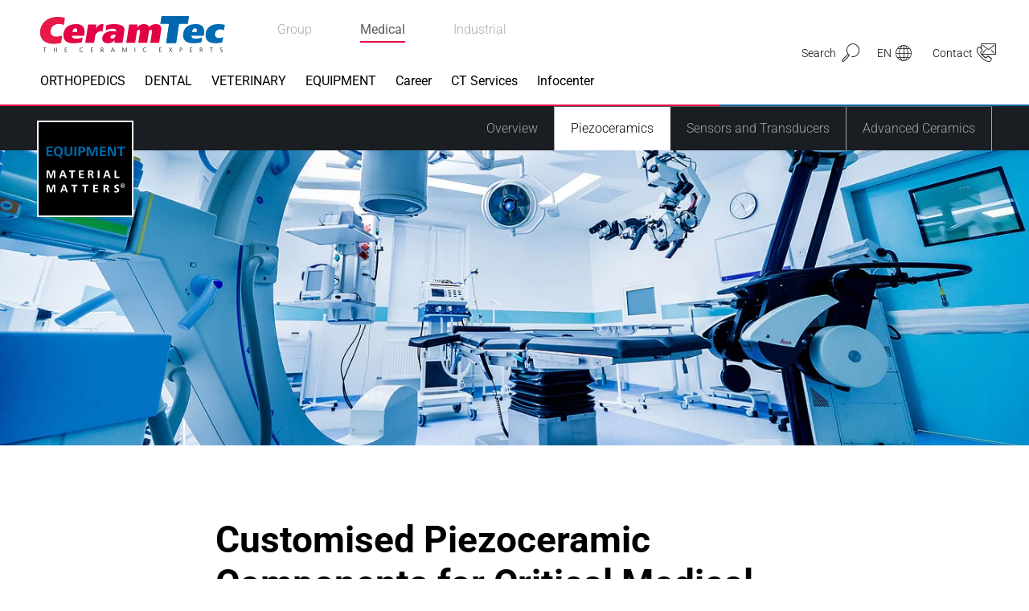

--- FILE ---
content_type: text/html; charset=utf-8
request_url: https://www.ceramtec-medical.com/en/medical-equipment/piezoceramics
body_size: 129121
content:
<!DOCTYPE html>
<html lang="en">
<head>

<meta charset="utf-8">
<!-- 
	This website is powered by TYPO3 - inspiring people to share!
	TYPO3 is a free open source Content Management Framework initially created by Kasper Skaarhoj and licensed under GNU/GPL.
	TYPO3 is copyright 1998-2026 of Kasper Skaarhoj. Extensions are copyright of their respective owners.
	Information and contribution at https://typo3.org/
-->



<title>Piezoceramic in medical equipment</title>
<meta http-equiv="x-ua-compatible" content="ie=edge">
<meta name="generator" content="TYPO3 CMS">
<meta name="description" content="Piezoceramics play a key role in medical diagnostic equipment.">
<meta name="viewport" content="width=device-width, initial-scale=1, shrink-to-fit=no">
<meta property="og:title" content="Piezoceramic in medical equipment">
<meta property="og:description" content="Piezoceramics play a key role in medical diagnostic equipment.">
<meta name="twitter:card" content="summary">


<style media="all">
/*<![CDATA[*/
<!-- 
@keyframes phone-shake{0%,100%{transform:rotate(0)}20%{transform:rotate(6deg)}40%{transform:rotate(-10deg)}60%{transform:rotate(10deg)}80%{transform:rotate(-6deg)}}.h6,.h5,.h4,.h3,.h2,.h1,h6,h5,h4,h3,h2,h1{color:#000;font-weight:700}.background--blue .h6,.background--blue .h5,.background--blue .h4,.background--blue .h3,.background--blue .h2,.background--blue .h1,.background--blue h6,.background--blue h5,.background--blue h4,.background--blue h3,.background--blue h2,.background--blue h1,.background--red .h6,.background--red .h5,.background--red .h4,.background--red .h3,.background--red .h2,.background--red .h1,.background--red h6,.background--red h5,.background--red h4,.background--red h3,.background--red h2,.background--red h1,.background--yellow .h6,.background--yellow .h5,.background--yellow .h4,.background--yellow .h3,.background--yellow .h2,.background--yellow .h1,.background--yellow h6,.background--yellow h5,.background--yellow h4,.background--yellow h3,.background--yellow h2,.background--yellow h1,.background--gray .h6,.background--gray .h5,.background--gray .h4,.background--gray .h3,.background--gray .h2,.background--gray .h1,.background--gray h6,.background--gray h5,.background--gray h4,.background--gray h3,.background--gray h2,.background--gray h1,.background--gray2 .h6,.background--gray2 .h5,.background--gray2 .h4,.background--gray2 .h3,.background--gray2 .h2,.background--gray2 .h1,.background--gray2 h6,.background--gray2 h5,.background--gray2 h4,.background--gray2 h3,.background--gray2 h2,.background--gray2 h1,.background--dark .h6,.background--dark .h5,.background--dark .h4,.background--dark .h3,.background--dark .h2,.background--dark .h1,.background--dark h6,.background--dark h5,.background--dark h4,.background--dark h3,.background--dark h2,.background--dark h1{color:#fff}header.header--subheader .subheader{font-size:21px;font-weight:300;line-height:1;padding:10px 0;border-bottom:1px solid currentColor}header.header--subheader .subheader.h2,header.header--subheader .subheader.h3{font-size:18px}@media(min-width: 320px){header.header--subheader .subheader.h2,header.header--subheader .subheader.h3{font-size:calc(0.27778vw + 17.11111px)}}@media(min-width: 1400px){header.header--subheader .subheader.h2,header.header--subheader .subheader.h3{font-size:21px}}header.header--subheader .subheader.h4,header.header--subheader .subheader.h5{font-size:16px}@media(min-width: 320px){header.header--subheader .subheader.h4,header.header--subheader .subheader.h5{font-size:calc(0.18519vw + 15.40741px)}}@media(min-width: 1400px){header.header--subheader .subheader.h4,header.header--subheader .subheader.h5{font-size:18px}}header.header--subheader .subheader.h6{font-size:14px}@media(min-width: 320px){header.header--subheader .subheader.h6{font-size:calc(0.18519vw + 13.40741px)}}@media(min-width: 1400px){header.header--subheader .subheader.h6{font-size:16px}}*,*:before,*:after{box-sizing:border-box}html{font-family:sans-serif;line-height:1.15;-webkit-text-size-adjust:100%;-webkit-tap-highlight-color:rgba(0,0,0,0)}article,aside,figcaption,figure,footer,header,hgroup,main,nav,section{display:block}body{margin:0;font-family:Roboto,sans-serif;font-size:15px;font-size:1rem;font-weight:300;line-height:1.5;color:#5c5d62;text-align:left;background-color:#fff}[tabindex="-1"]:focus:not(:focus-visible){outline:0 !important}hr{box-sizing:content-box;height:0;overflow:visible}h1,h2,h3,h4,h5,h6{margin-top:0;margin-bottom:7.5px;margin-bottom:.5rem}p{margin-top:0;margin-bottom:15px;margin-bottom:1rem}abbr[title],abbr[data-original-title]{text-decoration:underline;-webkit-text-decoration:underline dotted;text-decoration:underline dotted;cursor:help;border-bottom:0;-webkit-text-decoration-skip-ink:none;text-decoration-skip-ink:none}address{margin-bottom:15px;margin-bottom:1rem;font-style:normal;line-height:inherit}ol,ul,dl{margin-top:0;margin-bottom:15px;margin-bottom:1rem}ol ol,ul ul,ol ul,ul ol{margin-bottom:0}dt{font-weight:700}dd{margin-bottom:7.5px;margin-bottom:.5rem;margin-left:0}blockquote{margin:0 0 15px;margin:0 0 1rem}b,strong{font-weight:bolder}small{font-size:80%}sub,sup{position:relative;font-size:75%;line-height:0;vertical-align:baseline}sub{bottom:-0.25em}sup{top:-0.5em}a{color:#007bff;text-decoration:none;background-color:rgba(0,0,0,0)}a:hover{color:rgb(0,86.1,178.5);text-decoration:underline}a:not([href]){color:inherit;text-decoration:none}a:not([href]):hover{color:inherit;text-decoration:none}pre,code,kbd,samp{font-family:SFMono-Regular,Menlo,Monaco,Consolas,"Liberation Mono","Courier New",monospace;font-size:1em}pre{margin-top:0;margin-bottom:15px;margin-bottom:1rem;overflow:auto;-webkit-overflow-scrolling:touch}figure{margin:0 0 15px;margin:0 0 1rem}img{vertical-align:middle;border-style:none}svg{overflow:hidden;vertical-align:middle;-webkit-overflow-scrolling:touch}table{border-collapse:collapse}caption{padding-top:11.25px;padding-top:.75rem;padding-bottom:11.25px;padding-bottom:.75rem;color:#6c757d;text-align:left;caption-side:bottom}th{text-align:inherit}label{display:inline-block;margin-bottom:7.5px;margin-bottom:.5rem}button{border-radius:0}button:focus{outline:1px dotted;outline:5px auto -webkit-focus-ring-color}input,button,select,optgroup,textarea{margin:0;font-family:inherit;font-size:inherit;line-height:inherit}button,input{overflow:visible}button,select{text-transform:none}select{word-wrap:normal}button,[type=button],[type=reset],[type=submit]{-webkit-appearance:button}button:not(:disabled),[type=button]:not(:disabled),[type=reset]:not(:disabled),[type=submit]:not(:disabled){cursor:pointer}button::-moz-focus-inner,[type=button]::-moz-focus-inner,[type=reset]::-moz-focus-inner,[type=submit]::-moz-focus-inner{padding:0;border-style:none}input[type=radio],input[type=checkbox]{box-sizing:border-box;padding:0}input[type=date],input[type=time],input[type=datetime-local],input[type=month]{-webkit-appearance:listbox}textarea{overflow:auto;resize:vertical;-webkit-overflow-scrolling:touch}fieldset{min-width:0;padding:0;margin:0;border:0}legend{display:block;width:100%;max-width:100%;padding:0;margin-bottom:7.5px;margin-bottom:.5rem;font-size:22.5px;font-size:1.5rem;line-height:inherit;color:inherit;white-space:normal}progress{vertical-align:baseline}[type=number]::-webkit-inner-spin-button,[type=number]::-webkit-outer-spin-button{height:auto}[type=search]{outline-offset:-2px;-webkit-appearance:none}[type=search]::-webkit-search-decoration{-webkit-appearance:none}::-webkit-file-upload-button{font:inherit;-webkit-appearance:button}output{display:inline-block}summary{display:list-item;cursor:pointer}template{display:none}[hidden]{display:none !important}/*!
 * Bootstrap Grid v4.4.1 (https://getbootstrap.com/)
 * Copyright 2011-2019 The Bootstrap Authors
 * Copyright 2011-2019 Twitter, Inc.
 * Licensed under MIT (https://github.com/twbs/bootstrap/blob/master/LICENSE)
 */html{box-sizing:border-box;-ms-overflow-style:scrollbar}*,*:before,*:after{box-sizing:inherit}.container{width:100%;padding-right:20px;padding-left:20px;margin-right:auto;margin-left:auto}@media(min-width: 576px){.container{max-width:540px}}@media(min-width: 768px){.container{max-width:720px}}@media(min-width: 992px){.container{max-width:960px}}@media(min-width: 1200px){.container{max-width:1190px}}.container-fluid,.container-xl,.container-lg,.container-md,.container-sm{width:100%;padding-right:20px;padding-left:20px;margin-right:auto;margin-left:auto}@media(min-width: 576px){.container-sm,.container-mr,.container-ms,.container{max-width:540px}}@media(min-width: 768px){.container-md,.container-sm,.container-mr,.container-ms,.container{max-width:720px}}@media(min-width: 992px){.container-lg,.container-md,.container-sm,.container-mr,.container-ms,.container{max-width:960px}}@media(min-width: 1200px){.container-xl,.container-lg,.container-md,.container-sm,.container-mr,.container-ms,.container{max-width:1190px}}.row{display:flex;flex-wrap:wrap;margin-right:-20px;margin-left:-20px}.no-gutters{margin-right:0;margin-left:0}.no-gutters>.col,.no-gutters>[class*=col-]{padding-right:0;padding-left:0}.col-xxl,.col-xxl-auto,.col-xxl-12,.col-xxl-11,.col-xxl-10,.col-xxl-9,.col-xxl-8,.col-xxl-7,.col-xxl-6,.col-xxl-5,.col-xxl-4,.col-xxl-3,.col-xxl-2,.col-xxl-1,.col-header,.col-header-auto,.col-header-12,.col-header-11,.col-header-10,.col-header-9,.col-header-8,.col-header-7,.col-header-6,.col-header-5,.col-header-4,.col-header-3,.col-header-2,.col-header-1,.col-xl,.col-xl-auto,.col-xl-12,.col-xl-11,.col-xl-10,.col-xl-9,.col-xl-8,.col-xl-7,.col-xl-6,.col-xl-5,.col-xl-4,.col-xl-3,.col-xl-2,.col-xl-1,.col-lg,.col-lg-auto,.col-lg-12,.col-lg-11,.col-lg-10,.col-lg-9,.col-lg-8,.col-lg-7,.col-lg-6,.col-lg-5,.col-lg-4,.col-lg-3,.col-lg-2,.col-lg-1,.col-md,.col-md-auto,.col-md-12,.col-md-11,.col-md-10,.col-md-9,.col-md-8,.col-md-7,.col-md-6,.col-md-5,.col-md-4,.col-md-3,.col-md-2,.col-md-1,.col-sm,.col-sm-auto,.col-sm-12,.col-sm-11,.col-sm-10,.col-sm-9,.col-sm-8,.col-sm-7,.col-sm-6,.col-sm-5,.col-sm-4,.col-sm-3,.col-sm-2,.col-sm-1,.col-mr,.col-mr-auto,.col-mr-12,.col-mr-11,.col-mr-10,.col-mr-9,.col-mr-8,.col-mr-7,.col-mr-6,.col-mr-5,.col-mr-4,.col-mr-3,.col-mr-2,.col-mr-1,.col-ms,.col-ms-auto,.col-ms-12,.col-ms-11,.col-ms-10,.col-ms-9,.col-ms-8,.col-ms-7,.col-ms-6,.col-ms-5,.col-ms-4,.col-ms-3,.col-ms-2,.col-ms-1,.col,.col-auto,.col-12,.col-11,.col-10,.col-9,.col-8,.col-7,.col-6,.col-5,.col-4,.col-3,.col-2,.col-1{position:relative;width:100%;padding-right:20px;padding-left:20px}.col{flex-basis:0;flex-grow:1;max-width:100%}.row-cols-1>*{flex:0 0 100%;max-width:100%}.row-cols-2>*{flex:0 0 50%;max-width:50%}.row-cols-3>*{flex:0 0 33.3333333333%;max-width:33.3333333333%}.row-cols-4>*{flex:0 0 25%;max-width:25%}.row-cols-5>*{flex:0 0 20%;max-width:20%}.row-cols-6>*{flex:0 0 16.6666666667%;max-width:16.6666666667%}.col-auto{flex:0 0 auto;width:auto;max-width:100%}.col-1{flex:0 0 8.3333333333%;max-width:8.3333333333%}.col-2{flex:0 0 16.6666666667%;max-width:16.6666666667%}.col-3{flex:0 0 25%;max-width:25%}.col-4{flex:0 0 33.3333333333%;max-width:33.3333333333%}.col-5{flex:0 0 41.6666666667%;max-width:41.6666666667%}.col-6{flex:0 0 50%;max-width:50%}.col-7{flex:0 0 58.3333333333%;max-width:58.3333333333%}.col-8{flex:0 0 66.6666666667%;max-width:66.6666666667%}.col-9{flex:0 0 75%;max-width:75%}.col-10{flex:0 0 83.3333333333%;max-width:83.3333333333%}.col-11{flex:0 0 91.6666666667%;max-width:91.6666666667%}.col-12{flex:0 0 100%;max-width:100%}.order-first{order:-1}.order-last{order:13}.order-0{order:0}.order-1{order:1}.order-2{order:2}.order-3{order:3}.order-4{order:4}.order-5{order:5}.order-6{order:6}.order-7{order:7}.order-8{order:8}.order-9{order:9}.order-10{order:10}.order-11{order:11}.order-12{order:12}.offset-1{margin-left:8.3333333333%}.offset-2{margin-left:16.6666666667%}.offset-3{margin-left:25%}.offset-4{margin-left:33.3333333333%}.offset-5{margin-left:41.6666666667%}.offset-6{margin-left:50%}.offset-7{margin-left:58.3333333333%}.offset-8{margin-left:66.6666666667%}.offset-9{margin-left:75%}.offset-10{margin-left:83.3333333333%}.offset-11{margin-left:91.6666666667%}@media(min-width: 320px){.col-ms{flex-basis:0;flex-grow:1;max-width:100%}.row-cols-ms-1>*{flex:0 0 100%;max-width:100%}.row-cols-ms-2>*{flex:0 0 50%;max-width:50%}.row-cols-ms-3>*{flex:0 0 33.3333333333%;max-width:33.3333333333%}.row-cols-ms-4>*{flex:0 0 25%;max-width:25%}.row-cols-ms-5>*{flex:0 0 20%;max-width:20%}.row-cols-ms-6>*{flex:0 0 16.6666666667%;max-width:16.6666666667%}.col-ms-auto{flex:0 0 auto;width:auto;max-width:100%}.col-ms-1{flex:0 0 8.3333333333%;max-width:8.3333333333%}.col-ms-2{flex:0 0 16.6666666667%;max-width:16.6666666667%}.col-ms-3{flex:0 0 25%;max-width:25%}.col-ms-4{flex:0 0 33.3333333333%;max-width:33.3333333333%}.col-ms-5{flex:0 0 41.6666666667%;max-width:41.6666666667%}.col-ms-6{flex:0 0 50%;max-width:50%}.col-ms-7{flex:0 0 58.3333333333%;max-width:58.3333333333%}.col-ms-8{flex:0 0 66.6666666667%;max-width:66.6666666667%}.col-ms-9{flex:0 0 75%;max-width:75%}.col-ms-10{flex:0 0 83.3333333333%;max-width:83.3333333333%}.col-ms-11{flex:0 0 91.6666666667%;max-width:91.6666666667%}.col-ms-12{flex:0 0 100%;max-width:100%}.order-ms-first{order:-1}.order-ms-last{order:13}.order-ms-0{order:0}.order-ms-1{order:1}.order-ms-2{order:2}.order-ms-3{order:3}.order-ms-4{order:4}.order-ms-5{order:5}.order-ms-6{order:6}.order-ms-7{order:7}.order-ms-8{order:8}.order-ms-9{order:9}.order-ms-10{order:10}.order-ms-11{order:11}.order-ms-12{order:12}.offset-ms-0{margin-left:0}.offset-ms-1{margin-left:8.3333333333%}.offset-ms-2{margin-left:16.6666666667%}.offset-ms-3{margin-left:25%}.offset-ms-4{margin-left:33.3333333333%}.offset-ms-5{margin-left:41.6666666667%}.offset-ms-6{margin-left:50%}.offset-ms-7{margin-left:58.3333333333%}.offset-ms-8{margin-left:66.6666666667%}.offset-ms-9{margin-left:75%}.offset-ms-10{margin-left:83.3333333333%}.offset-ms-11{margin-left:91.6666666667%}}@media(min-width: 375px){.col-mr{flex-basis:0;flex-grow:1;max-width:100%}.row-cols-mr-1>*{flex:0 0 100%;max-width:100%}.row-cols-mr-2>*{flex:0 0 50%;max-width:50%}.row-cols-mr-3>*{flex:0 0 33.3333333333%;max-width:33.3333333333%}.row-cols-mr-4>*{flex:0 0 25%;max-width:25%}.row-cols-mr-5>*{flex:0 0 20%;max-width:20%}.row-cols-mr-6>*{flex:0 0 16.6666666667%;max-width:16.6666666667%}.col-mr-auto{flex:0 0 auto;width:auto;max-width:100%}.col-mr-1{flex:0 0 8.3333333333%;max-width:8.3333333333%}.col-mr-2{flex:0 0 16.6666666667%;max-width:16.6666666667%}.col-mr-3{flex:0 0 25%;max-width:25%}.col-mr-4{flex:0 0 33.3333333333%;max-width:33.3333333333%}.col-mr-5{flex:0 0 41.6666666667%;max-width:41.6666666667%}.col-mr-6{flex:0 0 50%;max-width:50%}.col-mr-7{flex:0 0 58.3333333333%;max-width:58.3333333333%}.col-mr-8{flex:0 0 66.6666666667%;max-width:66.6666666667%}.col-mr-9{flex:0 0 75%;max-width:75%}.col-mr-10{flex:0 0 83.3333333333%;max-width:83.3333333333%}.col-mr-11{flex:0 0 91.6666666667%;max-width:91.6666666667%}.col-mr-12{flex:0 0 100%;max-width:100%}.order-mr-first{order:-1}.order-mr-last{order:13}.order-mr-0{order:0}.order-mr-1{order:1}.order-mr-2{order:2}.order-mr-3{order:3}.order-mr-4{order:4}.order-mr-5{order:5}.order-mr-6{order:6}.order-mr-7{order:7}.order-mr-8{order:8}.order-mr-9{order:9}.order-mr-10{order:10}.order-mr-11{order:11}.order-mr-12{order:12}.offset-mr-0{margin-left:0}.offset-mr-1{margin-left:8.3333333333%}.offset-mr-2{margin-left:16.6666666667%}.offset-mr-3{margin-left:25%}.offset-mr-4{margin-left:33.3333333333%}.offset-mr-5{margin-left:41.6666666667%}.offset-mr-6{margin-left:50%}.offset-mr-7{margin-left:58.3333333333%}.offset-mr-8{margin-left:66.6666666667%}.offset-mr-9{margin-left:75%}.offset-mr-10{margin-left:83.3333333333%}.offset-mr-11{margin-left:91.6666666667%}}@media(min-width: 576px){.col-sm{flex-basis:0;flex-grow:1;max-width:100%}.row-cols-sm-1>*{flex:0 0 100%;max-width:100%}.row-cols-sm-2>*{flex:0 0 50%;max-width:50%}.row-cols-sm-3>*{flex:0 0 33.3333333333%;max-width:33.3333333333%}.row-cols-sm-4>*{flex:0 0 25%;max-width:25%}.row-cols-sm-5>*{flex:0 0 20%;max-width:20%}.row-cols-sm-6>*{flex:0 0 16.6666666667%;max-width:16.6666666667%}.col-sm-auto{flex:0 0 auto;width:auto;max-width:100%}.col-sm-1{flex:0 0 8.3333333333%;max-width:8.3333333333%}.col-sm-2{flex:0 0 16.6666666667%;max-width:16.6666666667%}.col-sm-3{flex:0 0 25%;max-width:25%}.col-sm-4{flex:0 0 33.3333333333%;max-width:33.3333333333%}.col-sm-5{flex:0 0 41.6666666667%;max-width:41.6666666667%}.col-sm-6{flex:0 0 50%;max-width:50%}.col-sm-7{flex:0 0 58.3333333333%;max-width:58.3333333333%}.col-sm-8{flex:0 0 66.6666666667%;max-width:66.6666666667%}.col-sm-9{flex:0 0 75%;max-width:75%}.col-sm-10{flex:0 0 83.3333333333%;max-width:83.3333333333%}.col-sm-11{flex:0 0 91.6666666667%;max-width:91.6666666667%}.col-sm-12{flex:0 0 100%;max-width:100%}.order-sm-first{order:-1}.order-sm-last{order:13}.order-sm-0{order:0}.order-sm-1{order:1}.order-sm-2{order:2}.order-sm-3{order:3}.order-sm-4{order:4}.order-sm-5{order:5}.order-sm-6{order:6}.order-sm-7{order:7}.order-sm-8{order:8}.order-sm-9{order:9}.order-sm-10{order:10}.order-sm-11{order:11}.order-sm-12{order:12}.offset-sm-0{margin-left:0}.offset-sm-1{margin-left:8.3333333333%}.offset-sm-2{margin-left:16.6666666667%}.offset-sm-3{margin-left:25%}.offset-sm-4{margin-left:33.3333333333%}.offset-sm-5{margin-left:41.6666666667%}.offset-sm-6{margin-left:50%}.offset-sm-7{margin-left:58.3333333333%}.offset-sm-8{margin-left:66.6666666667%}.offset-sm-9{margin-left:75%}.offset-sm-10{margin-left:83.3333333333%}.offset-sm-11{margin-left:91.6666666667%}}@media(min-width: 768px){.col-md{flex-basis:0;flex-grow:1;max-width:100%}.row-cols-md-1>*{flex:0 0 100%;max-width:100%}.row-cols-md-2>*{flex:0 0 50%;max-width:50%}.row-cols-md-3>*{flex:0 0 33.3333333333%;max-width:33.3333333333%}.row-cols-md-4>*{flex:0 0 25%;max-width:25%}.row-cols-md-5>*{flex:0 0 20%;max-width:20%}.row-cols-md-6>*{flex:0 0 16.6666666667%;max-width:16.6666666667%}.col-md-auto{flex:0 0 auto;width:auto;max-width:100%}.col-md-1{flex:0 0 8.3333333333%;max-width:8.3333333333%}.col-md-2{flex:0 0 16.6666666667%;max-width:16.6666666667%}.col-md-3{flex:0 0 25%;max-width:25%}.col-md-4{flex:0 0 33.3333333333%;max-width:33.3333333333%}.col-md-5{flex:0 0 41.6666666667%;max-width:41.6666666667%}.col-md-6{flex:0 0 50%;max-width:50%}.col-md-7{flex:0 0 58.3333333333%;max-width:58.3333333333%}.col-md-8{flex:0 0 66.6666666667%;max-width:66.6666666667%}.col-md-9{flex:0 0 75%;max-width:75%}.col-md-10{flex:0 0 83.3333333333%;max-width:83.3333333333%}.col-md-11{flex:0 0 91.6666666667%;max-width:91.6666666667%}.col-md-12{flex:0 0 100%;max-width:100%}.order-md-first{order:-1}.order-md-last{order:13}.order-md-0{order:0}.order-md-1{order:1}.order-md-2{order:2}.order-md-3{order:3}.order-md-4{order:4}.order-md-5{order:5}.order-md-6{order:6}.order-md-7{order:7}.order-md-8{order:8}.order-md-9{order:9}.order-md-10{order:10}.order-md-11{order:11}.order-md-12{order:12}.offset-md-0{margin-left:0}.offset-md-1{margin-left:8.3333333333%}.offset-md-2{margin-left:16.6666666667%}.offset-md-3{margin-left:25%}.offset-md-4{margin-left:33.3333333333%}.offset-md-5{margin-left:41.6666666667%}.offset-md-6{margin-left:50%}.offset-md-7{margin-left:58.3333333333%}.offset-md-8{margin-left:66.6666666667%}.offset-md-9{margin-left:75%}.offset-md-10{margin-left:83.3333333333%}.offset-md-11{margin-left:91.6666666667%}}@media(min-width: 992px){.col-lg{flex-basis:0;flex-grow:1;max-width:100%}.row-cols-lg-1>*{flex:0 0 100%;max-width:100%}.row-cols-lg-2>*{flex:0 0 50%;max-width:50%}.row-cols-lg-3>*{flex:0 0 33.3333333333%;max-width:33.3333333333%}.row-cols-lg-4>*{flex:0 0 25%;max-width:25%}.row-cols-lg-5>*{flex:0 0 20%;max-width:20%}.row-cols-lg-6>*{flex:0 0 16.6666666667%;max-width:16.6666666667%}.col-lg-auto{flex:0 0 auto;width:auto;max-width:100%}.col-lg-1{flex:0 0 8.3333333333%;max-width:8.3333333333%}.col-lg-2{flex:0 0 16.6666666667%;max-width:16.6666666667%}.col-lg-3{flex:0 0 25%;max-width:25%}.col-lg-4{flex:0 0 33.3333333333%;max-width:33.3333333333%}.col-lg-5{flex:0 0 41.6666666667%;max-width:41.6666666667%}.col-lg-6{flex:0 0 50%;max-width:50%}.col-lg-7{flex:0 0 58.3333333333%;max-width:58.3333333333%}.col-lg-8{flex:0 0 66.6666666667%;max-width:66.6666666667%}.col-lg-9{flex:0 0 75%;max-width:75%}.col-lg-10{flex:0 0 83.3333333333%;max-width:83.3333333333%}.col-lg-11{flex:0 0 91.6666666667%;max-width:91.6666666667%}.col-lg-12{flex:0 0 100%;max-width:100%}.order-lg-first{order:-1}.order-lg-last{order:13}.order-lg-0{order:0}.order-lg-1{order:1}.order-lg-2{order:2}.order-lg-3{order:3}.order-lg-4{order:4}.order-lg-5{order:5}.order-lg-6{order:6}.order-lg-7{order:7}.order-lg-8{order:8}.order-lg-9{order:9}.order-lg-10{order:10}.order-lg-11{order:11}.order-lg-12{order:12}.offset-lg-0{margin-left:0}.offset-lg-1{margin-left:8.3333333333%}.offset-lg-2{margin-left:16.6666666667%}.offset-lg-3{margin-left:25%}.offset-lg-4{margin-left:33.3333333333%}.offset-lg-5{margin-left:41.6666666667%}.offset-lg-6{margin-left:50%}.offset-lg-7{margin-left:58.3333333333%}.offset-lg-8{margin-left:66.6666666667%}.offset-lg-9{margin-left:75%}.offset-lg-10{margin-left:83.3333333333%}.offset-lg-11{margin-left:91.6666666667%}}@media(min-width: 1200px){.col-xl{flex-basis:0;flex-grow:1;max-width:100%}.row-cols-xl-1>*{flex:0 0 100%;max-width:100%}.row-cols-xl-2>*{flex:0 0 50%;max-width:50%}.row-cols-xl-3>*{flex:0 0 33.3333333333%;max-width:33.3333333333%}.row-cols-xl-4>*{flex:0 0 25%;max-width:25%}.row-cols-xl-5>*{flex:0 0 20%;max-width:20%}.row-cols-xl-6>*{flex:0 0 16.6666666667%;max-width:16.6666666667%}.col-xl-auto{flex:0 0 auto;width:auto;max-width:100%}.col-xl-1{flex:0 0 8.3333333333%;max-width:8.3333333333%}.col-xl-2{flex:0 0 16.6666666667%;max-width:16.6666666667%}.col-xl-3{flex:0 0 25%;max-width:25%}.col-xl-4{flex:0 0 33.3333333333%;max-width:33.3333333333%}.col-xl-5{flex:0 0 41.6666666667%;max-width:41.6666666667%}.col-xl-6{flex:0 0 50%;max-width:50%}.col-xl-7{flex:0 0 58.3333333333%;max-width:58.3333333333%}.col-xl-8{flex:0 0 66.6666666667%;max-width:66.6666666667%}.col-xl-9{flex:0 0 75%;max-width:75%}.col-xl-10{flex:0 0 83.3333333333%;max-width:83.3333333333%}.col-xl-11{flex:0 0 91.6666666667%;max-width:91.6666666667%}.col-xl-12{flex:0 0 100%;max-width:100%}.order-xl-first{order:-1}.order-xl-last{order:13}.order-xl-0{order:0}.order-xl-1{order:1}.order-xl-2{order:2}.order-xl-3{order:3}.order-xl-4{order:4}.order-xl-5{order:5}.order-xl-6{order:6}.order-xl-7{order:7}.order-xl-8{order:8}.order-xl-9{order:9}.order-xl-10{order:10}.order-xl-11{order:11}.order-xl-12{order:12}.offset-xl-0{margin-left:0}.offset-xl-1{margin-left:8.3333333333%}.offset-xl-2{margin-left:16.6666666667%}.offset-xl-3{margin-left:25%}.offset-xl-4{margin-left:33.3333333333%}.offset-xl-5{margin-left:41.6666666667%}.offset-xl-6{margin-left:50%}.offset-xl-7{margin-left:58.3333333333%}.offset-xl-8{margin-left:66.6666666667%}.offset-xl-9{margin-left:75%}.offset-xl-10{margin-left:83.3333333333%}.offset-xl-11{margin-left:91.6666666667%}}@media(min-width: 1200px){.col-header{flex-basis:0;flex-grow:1;max-width:100%}.row-cols-header-1>*{flex:0 0 100%;max-width:100%}.row-cols-header-2>*{flex:0 0 50%;max-width:50%}.row-cols-header-3>*{flex:0 0 33.3333333333%;max-width:33.3333333333%}.row-cols-header-4>*{flex:0 0 25%;max-width:25%}.row-cols-header-5>*{flex:0 0 20%;max-width:20%}.row-cols-header-6>*{flex:0 0 16.6666666667%;max-width:16.6666666667%}.col-header-auto{flex:0 0 auto;width:auto;max-width:100%}.col-header-1{flex:0 0 8.3333333333%;max-width:8.3333333333%}.col-header-2{flex:0 0 16.6666666667%;max-width:16.6666666667%}.col-header-3{flex:0 0 25%;max-width:25%}.col-header-4{flex:0 0 33.3333333333%;max-width:33.3333333333%}.col-header-5{flex:0 0 41.6666666667%;max-width:41.6666666667%}.col-header-6{flex:0 0 50%;max-width:50%}.col-header-7{flex:0 0 58.3333333333%;max-width:58.3333333333%}.col-header-8{flex:0 0 66.6666666667%;max-width:66.6666666667%}.col-header-9{flex:0 0 75%;max-width:75%}.col-header-10{flex:0 0 83.3333333333%;max-width:83.3333333333%}.col-header-11{flex:0 0 91.6666666667%;max-width:91.6666666667%}.col-header-12{flex:0 0 100%;max-width:100%}.order-header-first{order:-1}.order-header-last{order:13}.order-header-0{order:0}.order-header-1{order:1}.order-header-2{order:2}.order-header-3{order:3}.order-header-4{order:4}.order-header-5{order:5}.order-header-6{order:6}.order-header-7{order:7}.order-header-8{order:8}.order-header-9{order:9}.order-header-10{order:10}.order-header-11{order:11}.order-header-12{order:12}.offset-header-0{margin-left:0}.offset-header-1{margin-left:8.3333333333%}.offset-header-2{margin-left:16.6666666667%}.offset-header-3{margin-left:25%}.offset-header-4{margin-left:33.3333333333%}.offset-header-5{margin-left:41.6666666667%}.offset-header-6{margin-left:50%}.offset-header-7{margin-left:58.3333333333%}.offset-header-8{margin-left:66.6666666667%}.offset-header-9{margin-left:75%}.offset-header-10{margin-left:83.3333333333%}.offset-header-11{margin-left:91.6666666667%}}@media(min-width: 1400px){.col-xxl{flex-basis:0;flex-grow:1;max-width:100%}.row-cols-xxl-1>*{flex:0 0 100%;max-width:100%}.row-cols-xxl-2>*{flex:0 0 50%;max-width:50%}.row-cols-xxl-3>*{flex:0 0 33.3333333333%;max-width:33.3333333333%}.row-cols-xxl-4>*{flex:0 0 25%;max-width:25%}.row-cols-xxl-5>*{flex:0 0 20%;max-width:20%}.row-cols-xxl-6>*{flex:0 0 16.6666666667%;max-width:16.6666666667%}.col-xxl-auto{flex:0 0 auto;width:auto;max-width:100%}.col-xxl-1{flex:0 0 8.3333333333%;max-width:8.3333333333%}.col-xxl-2{flex:0 0 16.6666666667%;max-width:16.6666666667%}.col-xxl-3{flex:0 0 25%;max-width:25%}.col-xxl-4{flex:0 0 33.3333333333%;max-width:33.3333333333%}.col-xxl-5{flex:0 0 41.6666666667%;max-width:41.6666666667%}.col-xxl-6{flex:0 0 50%;max-width:50%}.col-xxl-7{flex:0 0 58.3333333333%;max-width:58.3333333333%}.col-xxl-8{flex:0 0 66.6666666667%;max-width:66.6666666667%}.col-xxl-9{flex:0 0 75%;max-width:75%}.col-xxl-10{flex:0 0 83.3333333333%;max-width:83.3333333333%}.col-xxl-11{flex:0 0 91.6666666667%;max-width:91.6666666667%}.col-xxl-12{flex:0 0 100%;max-width:100%}.order-xxl-first{order:-1}.order-xxl-last{order:13}.order-xxl-0{order:0}.order-xxl-1{order:1}.order-xxl-2{order:2}.order-xxl-3{order:3}.order-xxl-4{order:4}.order-xxl-5{order:5}.order-xxl-6{order:6}.order-xxl-7{order:7}.order-xxl-8{order:8}.order-xxl-9{order:9}.order-xxl-10{order:10}.order-xxl-11{order:11}.order-xxl-12{order:12}.offset-xxl-0{margin-left:0}.offset-xxl-1{margin-left:8.3333333333%}.offset-xxl-2{margin-left:16.6666666667%}.offset-xxl-3{margin-left:25%}.offset-xxl-4{margin-left:33.3333333333%}.offset-xxl-5{margin-left:41.6666666667%}.offset-xxl-6{margin-left:50%}.offset-xxl-7{margin-left:58.3333333333%}.offset-xxl-8{margin-left:66.6666666667%}.offset-xxl-9{margin-left:75%}.offset-xxl-10{margin-left:83.3333333333%}.offset-xxl-11{margin-left:91.6666666667%}}.d-none{display:none !important}.d-inline{display:inline !important}.d-inline-block{display:inline-block !important}.d-block{display:block !important}.d-table{display:table !important}.d-table-row{display:table-row !important}.d-table-cell{display:table-cell !important}.d-flex{display:flex !important}.d-inline-flex{display:inline-flex !important}@media(min-width: 320px){.d-ms-none{display:none !important}.d-ms-inline{display:inline !important}.d-ms-inline-block{display:inline-block !important}.d-ms-block{display:block !important}.d-ms-table{display:table !important}.d-ms-table-row{display:table-row !important}.d-ms-table-cell{display:table-cell !important}.d-ms-flex{display:flex !important}.d-ms-inline-flex{display:inline-flex !important}}@media(min-width: 375px){.d-mr-none{display:none !important}.d-mr-inline{display:inline !important}.d-mr-inline-block{display:inline-block !important}.d-mr-block{display:block !important}.d-mr-table{display:table !important}.d-mr-table-row{display:table-row !important}.d-mr-table-cell{display:table-cell !important}.d-mr-flex{display:flex !important}.d-mr-inline-flex{display:inline-flex !important}}@media(min-width: 576px){.d-sm-none{display:none !important}.d-sm-inline{display:inline !important}.d-sm-inline-block{display:inline-block !important}.d-sm-block{display:block !important}.d-sm-table{display:table !important}.d-sm-table-row{display:table-row !important}.d-sm-table-cell{display:table-cell !important}.d-sm-flex{display:flex !important}.d-sm-inline-flex{display:inline-flex !important}}@media(min-width: 768px){.d-md-none{display:none !important}.d-md-inline{display:inline !important}.d-md-inline-block{display:inline-block !important}.d-md-block{display:block !important}.d-md-table{display:table !important}.d-md-table-row{display:table-row !important}.d-md-table-cell{display:table-cell !important}.d-md-flex{display:flex !important}.d-md-inline-flex{display:inline-flex !important}}@media(min-width: 992px){.d-lg-none{display:none !important}.d-lg-inline{display:inline !important}.d-lg-inline-block{display:inline-block !important}.d-lg-block{display:block !important}.d-lg-table{display:table !important}.d-lg-table-row{display:table-row !important}.d-lg-table-cell{display:table-cell !important}.d-lg-flex{display:flex !important}.d-lg-inline-flex{display:inline-flex !important}}@media(min-width: 1200px){.d-xl-none{display:none !important}.d-xl-inline{display:inline !important}.d-xl-inline-block{display:inline-block !important}.d-xl-block{display:block !important}.d-xl-table{display:table !important}.d-xl-table-row{display:table-row !important}.d-xl-table-cell{display:table-cell !important}.d-xl-flex{display:flex !important}.d-xl-inline-flex{display:inline-flex !important}}@media(min-width: 1200px){.d-header-none{display:none !important}.d-header-inline{display:inline !important}.d-header-inline-block{display:inline-block !important}.d-header-block{display:block !important}.d-header-table{display:table !important}.d-header-table-row{display:table-row !important}.d-header-table-cell{display:table-cell !important}.d-header-flex{display:flex !important}.d-header-inline-flex{display:inline-flex !important}}@media(min-width: 1400px){.d-xxl-none{display:none !important}.d-xxl-inline{display:inline !important}.d-xxl-inline-block{display:inline-block !important}.d-xxl-block{display:block !important}.d-xxl-table{display:table !important}.d-xxl-table-row{display:table-row !important}.d-xxl-table-cell{display:table-cell !important}.d-xxl-flex{display:flex !important}.d-xxl-inline-flex{display:inline-flex !important}}@media print{.d-print-none{display:none !important}.d-print-inline{display:inline !important}.d-print-inline-block{display:inline-block !important}.d-print-block{display:block !important}.d-print-table{display:table !important}.d-print-table-row{display:table-row !important}.d-print-table-cell{display:table-cell !important}.d-print-flex{display:flex !important}.d-print-inline-flex{display:inline-flex !important}}.flex-row{flex-direction:row !important}.flex-column{flex-direction:column !important}.flex-row-reverse{flex-direction:row-reverse !important}.flex-column-reverse{flex-direction:column-reverse !important}.flex-wrap{flex-wrap:wrap !important}.flex-nowrap{flex-wrap:nowrap !important}.flex-wrap-reverse{flex-wrap:wrap-reverse !important}.flex-fill{flex:1 1 auto !important}.flex-grow-0{flex-grow:0 !important}.flex-grow-1{flex-grow:1 !important}.flex-shrink-0{flex-shrink:0 !important}.flex-shrink-1{flex-shrink:1 !important}.justify-content-start{justify-content:flex-start !important}.justify-content-end{justify-content:flex-end !important}.justify-content-center{justify-content:center !important}.justify-content-between{justify-content:space-between !important}.justify-content-around{justify-content:space-around !important}.align-items-start{align-items:flex-start !important}.align-items-end{align-items:flex-end !important}.align-items-center{align-items:center !important}.align-items-baseline{align-items:baseline !important}.align-items-stretch{align-items:stretch !important}.align-content-start{align-content:flex-start !important}.align-content-end{align-content:flex-end !important}.align-content-center{align-content:center !important}.align-content-between{align-content:space-between !important}.align-content-around{align-content:space-around !important}.align-content-stretch{align-content:stretch !important}.align-self-auto{align-self:auto !important}.align-self-start{align-self:flex-start !important}.align-self-end{align-self:flex-end !important}.align-self-center{align-self:center !important}.align-self-baseline{align-self:baseline !important}.align-self-stretch{align-self:stretch !important}@media(min-width: 320px){.flex-ms-row{flex-direction:row !important}.flex-ms-column{flex-direction:column !important}.flex-ms-row-reverse{flex-direction:row-reverse !important}.flex-ms-column-reverse{flex-direction:column-reverse !important}.flex-ms-wrap{flex-wrap:wrap !important}.flex-ms-nowrap{flex-wrap:nowrap !important}.flex-ms-wrap-reverse{flex-wrap:wrap-reverse !important}.flex-ms-fill{flex:1 1 auto !important}.flex-ms-grow-0{flex-grow:0 !important}.flex-ms-grow-1{flex-grow:1 !important}.flex-ms-shrink-0{flex-shrink:0 !important}.flex-ms-shrink-1{flex-shrink:1 !important}.justify-content-ms-start{justify-content:flex-start !important}.justify-content-ms-end{justify-content:flex-end !important}.justify-content-ms-center{justify-content:center !important}.justify-content-ms-between{justify-content:space-between !important}.justify-content-ms-around{justify-content:space-around !important}.align-items-ms-start{align-items:flex-start !important}.align-items-ms-end{align-items:flex-end !important}.align-items-ms-center{align-items:center !important}.align-items-ms-baseline{align-items:baseline !important}.align-items-ms-stretch{align-items:stretch !important}.align-content-ms-start{align-content:flex-start !important}.align-content-ms-end{align-content:flex-end !important}.align-content-ms-center{align-content:center !important}.align-content-ms-between{align-content:space-between !important}.align-content-ms-around{align-content:space-around !important}.align-content-ms-stretch{align-content:stretch !important}.align-self-ms-auto{align-self:auto !important}.align-self-ms-start{align-self:flex-start !important}.align-self-ms-end{align-self:flex-end !important}.align-self-ms-center{align-self:center !important}.align-self-ms-baseline{align-self:baseline !important}.align-self-ms-stretch{align-self:stretch !important}}@media(min-width: 375px){.flex-mr-row{flex-direction:row !important}.flex-mr-column{flex-direction:column !important}.flex-mr-row-reverse{flex-direction:row-reverse !important}.flex-mr-column-reverse{flex-direction:column-reverse !important}.flex-mr-wrap{flex-wrap:wrap !important}.flex-mr-nowrap{flex-wrap:nowrap !important}.flex-mr-wrap-reverse{flex-wrap:wrap-reverse !important}.flex-mr-fill{flex:1 1 auto !important}.flex-mr-grow-0{flex-grow:0 !important}.flex-mr-grow-1{flex-grow:1 !important}.flex-mr-shrink-0{flex-shrink:0 !important}.flex-mr-shrink-1{flex-shrink:1 !important}.justify-content-mr-start{justify-content:flex-start !important}.justify-content-mr-end{justify-content:flex-end !important}.justify-content-mr-center{justify-content:center !important}.justify-content-mr-between{justify-content:space-between !important}.justify-content-mr-around{justify-content:space-around !important}.align-items-mr-start{align-items:flex-start !important}.align-items-mr-end{align-items:flex-end !important}.align-items-mr-center{align-items:center !important}.align-items-mr-baseline{align-items:baseline !important}.align-items-mr-stretch{align-items:stretch !important}.align-content-mr-start{align-content:flex-start !important}.align-content-mr-end{align-content:flex-end !important}.align-content-mr-center{align-content:center !important}.align-content-mr-between{align-content:space-between !important}.align-content-mr-around{align-content:space-around !important}.align-content-mr-stretch{align-content:stretch !important}.align-self-mr-auto{align-self:auto !important}.align-self-mr-start{align-self:flex-start !important}.align-self-mr-end{align-self:flex-end !important}.align-self-mr-center{align-self:center !important}.align-self-mr-baseline{align-self:baseline !important}.align-self-mr-stretch{align-self:stretch !important}}@media(min-width: 576px){.flex-sm-row{flex-direction:row !important}.flex-sm-column{flex-direction:column !important}.flex-sm-row-reverse{flex-direction:row-reverse !important}.flex-sm-column-reverse{flex-direction:column-reverse !important}.flex-sm-wrap{flex-wrap:wrap !important}.flex-sm-nowrap{flex-wrap:nowrap !important}.flex-sm-wrap-reverse{flex-wrap:wrap-reverse !important}.flex-sm-fill{flex:1 1 auto !important}.flex-sm-grow-0{flex-grow:0 !important}.flex-sm-grow-1{flex-grow:1 !important}.flex-sm-shrink-0{flex-shrink:0 !important}.flex-sm-shrink-1{flex-shrink:1 !important}.justify-content-sm-start{justify-content:flex-start !important}.justify-content-sm-end{justify-content:flex-end !important}.justify-content-sm-center{justify-content:center !important}.justify-content-sm-between{justify-content:space-between !important}.justify-content-sm-around{justify-content:space-around !important}.align-items-sm-start{align-items:flex-start !important}.align-items-sm-end{align-items:flex-end !important}.align-items-sm-center{align-items:center !important}.align-items-sm-baseline{align-items:baseline !important}.align-items-sm-stretch{align-items:stretch !important}.align-content-sm-start{align-content:flex-start !important}.align-content-sm-end{align-content:flex-end !important}.align-content-sm-center{align-content:center !important}.align-content-sm-between{align-content:space-between !important}.align-content-sm-around{align-content:space-around !important}.align-content-sm-stretch{align-content:stretch !important}.align-self-sm-auto{align-self:auto !important}.align-self-sm-start{align-self:flex-start !important}.align-self-sm-end{align-self:flex-end !important}.align-self-sm-center{align-self:center !important}.align-self-sm-baseline{align-self:baseline !important}.align-self-sm-stretch{align-self:stretch !important}}@media(min-width: 768px){.flex-md-row{flex-direction:row !important}.flex-md-column{flex-direction:column !important}.flex-md-row-reverse{flex-direction:row-reverse !important}.flex-md-column-reverse{flex-direction:column-reverse !important}.flex-md-wrap{flex-wrap:wrap !important}.flex-md-nowrap{flex-wrap:nowrap !important}.flex-md-wrap-reverse{flex-wrap:wrap-reverse !important}.flex-md-fill{flex:1 1 auto !important}.flex-md-grow-0{flex-grow:0 !important}.flex-md-grow-1{flex-grow:1 !important}.flex-md-shrink-0{flex-shrink:0 !important}.flex-md-shrink-1{flex-shrink:1 !important}.justify-content-md-start{justify-content:flex-start !important}.justify-content-md-end{justify-content:flex-end !important}.justify-content-md-center{justify-content:center !important}.justify-content-md-between{justify-content:space-between !important}.justify-content-md-around{justify-content:space-around !important}.align-items-md-start{align-items:flex-start !important}.align-items-md-end{align-items:flex-end !important}.align-items-md-center{align-items:center !important}.align-items-md-baseline{align-items:baseline !important}.align-items-md-stretch{align-items:stretch !important}.align-content-md-start{align-content:flex-start !important}.align-content-md-end{align-content:flex-end !important}.align-content-md-center{align-content:center !important}.align-content-md-between{align-content:space-between !important}.align-content-md-around{align-content:space-around !important}.align-content-md-stretch{align-content:stretch !important}.align-self-md-auto{align-self:auto !important}.align-self-md-start{align-self:flex-start !important}.align-self-md-end{align-self:flex-end !important}.align-self-md-center{align-self:center !important}.align-self-md-baseline{align-self:baseline !important}.align-self-md-stretch{align-self:stretch !important}}@media(min-width: 992px){.flex-lg-row{flex-direction:row !important}.flex-lg-column{flex-direction:column !important}.flex-lg-row-reverse{flex-direction:row-reverse !important}.flex-lg-column-reverse{flex-direction:column-reverse !important}.flex-lg-wrap{flex-wrap:wrap !important}.flex-lg-nowrap{flex-wrap:nowrap !important}.flex-lg-wrap-reverse{flex-wrap:wrap-reverse !important}.flex-lg-fill{flex:1 1 auto !important}.flex-lg-grow-0{flex-grow:0 !important}.flex-lg-grow-1{flex-grow:1 !important}.flex-lg-shrink-0{flex-shrink:0 !important}.flex-lg-shrink-1{flex-shrink:1 !important}.justify-content-lg-start{justify-content:flex-start !important}.justify-content-lg-end{justify-content:flex-end !important}.justify-content-lg-center{justify-content:center !important}.justify-content-lg-between{justify-content:space-between !important}.justify-content-lg-around{justify-content:space-around !important}.align-items-lg-start{align-items:flex-start !important}.align-items-lg-end{align-items:flex-end !important}.align-items-lg-center{align-items:center !important}.align-items-lg-baseline{align-items:baseline !important}.align-items-lg-stretch{align-items:stretch !important}.align-content-lg-start{align-content:flex-start !important}.align-content-lg-end{align-content:flex-end !important}.align-content-lg-center{align-content:center !important}.align-content-lg-between{align-content:space-between !important}.align-content-lg-around{align-content:space-around !important}.align-content-lg-stretch{align-content:stretch !important}.align-self-lg-auto{align-self:auto !important}.align-self-lg-start{align-self:flex-start !important}.align-self-lg-end{align-self:flex-end !important}.align-self-lg-center{align-self:center !important}.align-self-lg-baseline{align-self:baseline !important}.align-self-lg-stretch{align-self:stretch !important}}@media(min-width: 1200px){.flex-xl-row{flex-direction:row !important}.flex-xl-column{flex-direction:column !important}.flex-xl-row-reverse{flex-direction:row-reverse !important}.flex-xl-column-reverse{flex-direction:column-reverse !important}.flex-xl-wrap{flex-wrap:wrap !important}.flex-xl-nowrap{flex-wrap:nowrap !important}.flex-xl-wrap-reverse{flex-wrap:wrap-reverse !important}.flex-xl-fill{flex:1 1 auto !important}.flex-xl-grow-0{flex-grow:0 !important}.flex-xl-grow-1{flex-grow:1 !important}.flex-xl-shrink-0{flex-shrink:0 !important}.flex-xl-shrink-1{flex-shrink:1 !important}.justify-content-xl-start{justify-content:flex-start !important}.justify-content-xl-end{justify-content:flex-end !important}.justify-content-xl-center{justify-content:center !important}.justify-content-xl-between{justify-content:space-between !important}.justify-content-xl-around{justify-content:space-around !important}.align-items-xl-start{align-items:flex-start !important}.align-items-xl-end{align-items:flex-end !important}.align-items-xl-center{align-items:center !important}.align-items-xl-baseline{align-items:baseline !important}.align-items-xl-stretch{align-items:stretch !important}.align-content-xl-start{align-content:flex-start !important}.align-content-xl-end{align-content:flex-end !important}.align-content-xl-center{align-content:center !important}.align-content-xl-between{align-content:space-between !important}.align-content-xl-around{align-content:space-around !important}.align-content-xl-stretch{align-content:stretch !important}.align-self-xl-auto{align-self:auto !important}.align-self-xl-start{align-self:flex-start !important}.align-self-xl-end{align-self:flex-end !important}.align-self-xl-center{align-self:center !important}.align-self-xl-baseline{align-self:baseline !important}.align-self-xl-stretch{align-self:stretch !important}}@media(min-width: 1200px){.flex-header-row{flex-direction:row !important}.flex-header-column{flex-direction:column !important}.flex-header-row-reverse{flex-direction:row-reverse !important}.flex-header-column-reverse{flex-direction:column-reverse !important}.flex-header-wrap{flex-wrap:wrap !important}.flex-header-nowrap{flex-wrap:nowrap !important}.flex-header-wrap-reverse{flex-wrap:wrap-reverse !important}.flex-header-fill{flex:1 1 auto !important}.flex-header-grow-0{flex-grow:0 !important}.flex-header-grow-1{flex-grow:1 !important}.flex-header-shrink-0{flex-shrink:0 !important}.flex-header-shrink-1{flex-shrink:1 !important}.justify-content-header-start{justify-content:flex-start !important}.justify-content-header-end{justify-content:flex-end !important}.justify-content-header-center{justify-content:center !important}.justify-content-header-between{justify-content:space-between !important}.justify-content-header-around{justify-content:space-around !important}.align-items-header-start{align-items:flex-start !important}.align-items-header-end{align-items:flex-end !important}.align-items-header-center{align-items:center !important}.align-items-header-baseline{align-items:baseline !important}.align-items-header-stretch{align-items:stretch !important}.align-content-header-start{align-content:flex-start !important}.align-content-header-end{align-content:flex-end !important}.align-content-header-center{align-content:center !important}.align-content-header-between{align-content:space-between !important}.align-content-header-around{align-content:space-around !important}.align-content-header-stretch{align-content:stretch !important}.align-self-header-auto{align-self:auto !important}.align-self-header-start{align-self:flex-start !important}.align-self-header-end{align-self:flex-end !important}.align-self-header-center{align-self:center !important}.align-self-header-baseline{align-self:baseline !important}.align-self-header-stretch{align-self:stretch !important}}@media(min-width: 1400px){.flex-xxl-row{flex-direction:row !important}.flex-xxl-column{flex-direction:column !important}.flex-xxl-row-reverse{flex-direction:row-reverse !important}.flex-xxl-column-reverse{flex-direction:column-reverse !important}.flex-xxl-wrap{flex-wrap:wrap !important}.flex-xxl-nowrap{flex-wrap:nowrap !important}.flex-xxl-wrap-reverse{flex-wrap:wrap-reverse !important}.flex-xxl-fill{flex:1 1 auto !important}.flex-xxl-grow-0{flex-grow:0 !important}.flex-xxl-grow-1{flex-grow:1 !important}.flex-xxl-shrink-0{flex-shrink:0 !important}.flex-xxl-shrink-1{flex-shrink:1 !important}.justify-content-xxl-start{justify-content:flex-start !important}.justify-content-xxl-end{justify-content:flex-end !important}.justify-content-xxl-center{justify-content:center !important}.justify-content-xxl-between{justify-content:space-between !important}.justify-content-xxl-around{justify-content:space-around !important}.align-items-xxl-start{align-items:flex-start !important}.align-items-xxl-end{align-items:flex-end !important}.align-items-xxl-center{align-items:center !important}.align-items-xxl-baseline{align-items:baseline !important}.align-items-xxl-stretch{align-items:stretch !important}.align-content-xxl-start{align-content:flex-start !important}.align-content-xxl-end{align-content:flex-end !important}.align-content-xxl-center{align-content:center !important}.align-content-xxl-between{align-content:space-between !important}.align-content-xxl-around{align-content:space-around !important}.align-content-xxl-stretch{align-content:stretch !important}.align-self-xxl-auto{align-self:auto !important}.align-self-xxl-start{align-self:flex-start !important}.align-self-xxl-end{align-self:flex-end !important}.align-self-xxl-center{align-self:center !important}.align-self-xxl-baseline{align-self:baseline !important}.align-self-xxl-stretch{align-self:stretch !important}}.m-0{margin:0 !important}.mt-0,.my-0{margin-top:0 !important}.mr-0,.mx-0{margin-right:0 !important}.mb-0,.my-0{margin-bottom:0 !important}.ml-0,.mx-0{margin-left:0 !important}.m-1{margin:3.75px !important;margin:.25rem !important}.mt-1,.my-1{margin-top:3.75px !important;margin-top:.25rem !important}.mr-1,.mx-1{margin-right:3.75px !important;margin-right:.25rem !important}.mb-1,.my-1{margin-bottom:3.75px !important;margin-bottom:.25rem !important}.ml-1,.mx-1{margin-left:3.75px !important;margin-left:.25rem !important}.m-2{margin:7.5px !important;margin:.5rem !important}.mt-2,.my-2{margin-top:7.5px !important;margin-top:.5rem !important}.mr-2,.mx-2{margin-right:7.5px !important;margin-right:.5rem !important}.mb-2,.my-2{margin-bottom:7.5px !important;margin-bottom:.5rem !important}.ml-2,.mx-2{margin-left:7.5px !important;margin-left:.5rem !important}.m-3{margin:15px !important;margin:1rem !important}.mt-3,.my-3{margin-top:15px !important;margin-top:1rem !important}.mr-3,.mx-3{margin-right:15px !important;margin-right:1rem !important}.mb-3,.my-3{margin-bottom:15px !important;margin-bottom:1rem !important}.ml-3,.mx-3{margin-left:15px !important;margin-left:1rem !important}.m-4{margin:22.5px !important;margin:1.5rem !important}.mt-4,.my-4{margin-top:22.5px !important;margin-top:1.5rem !important}.mr-4,.mx-4{margin-right:22.5px !important;margin-right:1.5rem !important}.mb-4,.my-4{margin-bottom:22.5px !important;margin-bottom:1.5rem !important}.ml-4,.mx-4{margin-left:22.5px !important;margin-left:1.5rem !important}.m-5{margin:45px !important;margin:3rem !important}.mt-5,.my-5{margin-top:45px !important;margin-top:3rem !important}.mr-5,.mx-5{margin-right:45px !important;margin-right:3rem !important}.mb-5,.my-5{margin-bottom:45px !important;margin-bottom:3rem !important}.ml-5,.mx-5{margin-left:45px !important;margin-left:3rem !important}.p-0{padding:0 !important}.pt-0,.py-0{padding-top:0 !important}.pr-0,.px-0{padding-right:0 !important}.pb-0,.py-0{padding-bottom:0 !important}.pl-0,.px-0{padding-left:0 !important}.p-1{padding:3.75px !important;padding:.25rem !important}.pt-1,.py-1{padding-top:3.75px !important;padding-top:.25rem !important}.pr-1,.px-1{padding-right:3.75px !important;padding-right:.25rem !important}.pb-1,.py-1{padding-bottom:3.75px !important;padding-bottom:.25rem !important}.pl-1,.px-1{padding-left:3.75px !important;padding-left:.25rem !important}.p-2{padding:7.5px !important;padding:.5rem !important}.pt-2,.py-2{padding-top:7.5px !important;padding-top:.5rem !important}.pr-2,.px-2{padding-right:7.5px !important;padding-right:.5rem !important}.pb-2,.py-2{padding-bottom:7.5px !important;padding-bottom:.5rem !important}.pl-2,.px-2{padding-left:7.5px !important;padding-left:.5rem !important}.p-3{padding:15px !important;padding:1rem !important}.pt-3,.py-3{padding-top:15px !important;padding-top:1rem !important}.pr-3,.px-3{padding-right:15px !important;padding-right:1rem !important}.pb-3,.py-3{padding-bottom:15px !important;padding-bottom:1rem !important}.pl-3,.px-3{padding-left:15px !important;padding-left:1rem !important}.p-4{padding:22.5px !important;padding:1.5rem !important}.pt-4,.py-4{padding-top:22.5px !important;padding-top:1.5rem !important}.pr-4,.px-4{padding-right:22.5px !important;padding-right:1.5rem !important}.pb-4,.py-4{padding-bottom:22.5px !important;padding-bottom:1.5rem !important}.pl-4,.px-4{padding-left:22.5px !important;padding-left:1.5rem !important}.p-5{padding:45px !important;padding:3rem !important}.pt-5,.py-5{padding-top:45px !important;padding-top:3rem !important}.pr-5,.px-5{padding-right:45px !important;padding-right:3rem !important}.pb-5,.py-5{padding-bottom:45px !important;padding-bottom:3rem !important}.pl-5,.px-5{padding-left:45px !important;padding-left:3rem !important}.m-n1{margin:-3.75px !important;margin:-0.25rem !important}.mt-n1,.my-n1{margin-top:-3.75px !important;margin-top:-0.25rem !important}.mr-n1,.mx-n1{margin-right:-3.75px !important;margin-right:-0.25rem !important}.mb-n1,.my-n1{margin-bottom:-3.75px !important;margin-bottom:-0.25rem !important}.ml-n1,.mx-n1{margin-left:-3.75px !important;margin-left:-0.25rem !important}.m-n2{margin:-7.5px !important;margin:-0.5rem !important}.mt-n2,.my-n2{margin-top:-7.5px !important;margin-top:-0.5rem !important}.mr-n2,.mx-n2{margin-right:-7.5px !important;margin-right:-0.5rem !important}.mb-n2,.my-n2{margin-bottom:-7.5px !important;margin-bottom:-0.5rem !important}.ml-n2,.mx-n2{margin-left:-7.5px !important;margin-left:-0.5rem !important}.m-n3{margin:-15px !important;margin:-1rem !important}.mt-n3,.my-n3{margin-top:-15px !important;margin-top:-1rem !important}.mr-n3,.mx-n3{margin-right:-15px !important;margin-right:-1rem !important}.mb-n3,.my-n3{margin-bottom:-15px !important;margin-bottom:-1rem !important}.ml-n3,.mx-n3{margin-left:-15px !important;margin-left:-1rem !important}.m-n4{margin:-22.5px !important;margin:-1.5rem !important}.mt-n4,.my-n4{margin-top:-22.5px !important;margin-top:-1.5rem !important}.mr-n4,.mx-n4{margin-right:-22.5px !important;margin-right:-1.5rem !important}.mb-n4,.my-n4{margin-bottom:-22.5px !important;margin-bottom:-1.5rem !important}.ml-n4,.mx-n4{margin-left:-22.5px !important;margin-left:-1.5rem !important}.m-n5{margin:-45px !important;margin:-3rem !important}.mt-n5,.my-n5{margin-top:-45px !important;margin-top:-3rem !important}.mr-n5,.mx-n5{margin-right:-45px !important;margin-right:-3rem !important}.mb-n5,.my-n5{margin-bottom:-45px !important;margin-bottom:-3rem !important}.ml-n5,.mx-n5{margin-left:-45px !important;margin-left:-3rem !important}.m-auto{margin:auto !important}.mt-auto,.my-auto{margin-top:auto !important}.mr-auto,.mx-auto{margin-right:auto !important}.mb-auto,.my-auto{margin-bottom:auto !important}.ml-auto,.mx-auto{margin-left:auto !important}@media(min-width: 320px){.m-ms-0{margin:0 !important}.mt-ms-0,.my-ms-0{margin-top:0 !important}.mr-ms-0,.mx-ms-0{margin-right:0 !important}.mb-ms-0,.my-ms-0{margin-bottom:0 !important}.ml-ms-0,.mx-ms-0{margin-left:0 !important}.m-ms-1{margin:.25rem !important}.mt-ms-1,.my-ms-1{margin-top:.25rem !important}.mr-ms-1,.mx-ms-1{margin-right:.25rem !important}.mb-ms-1,.my-ms-1{margin-bottom:.25rem !important}.ml-ms-1,.mx-ms-1{margin-left:.25rem !important}.m-ms-2{margin:.5rem !important}.mt-ms-2,.my-ms-2{margin-top:.5rem !important}.mr-ms-2,.mx-ms-2{margin-right:.5rem !important}.mb-ms-2,.my-ms-2{margin-bottom:.5rem !important}.ml-ms-2,.mx-ms-2{margin-left:.5rem !important}.m-ms-3{margin:1rem !important}.mt-ms-3,.my-ms-3{margin-top:1rem !important}.mr-ms-3,.mx-ms-3{margin-right:1rem !important}.mb-ms-3,.my-ms-3{margin-bottom:1rem !important}.ml-ms-3,.mx-ms-3{margin-left:1rem !important}.m-ms-4{margin:1.5rem !important}.mt-ms-4,.my-ms-4{margin-top:1.5rem !important}.mr-ms-4,.mx-ms-4{margin-right:1.5rem !important}.mb-ms-4,.my-ms-4{margin-bottom:1.5rem !important}.ml-ms-4,.mx-ms-4{margin-left:1.5rem !important}.m-ms-5{margin:3rem !important}.mt-ms-5,.my-ms-5{margin-top:3rem !important}.mr-ms-5,.mx-ms-5{margin-right:3rem !important}.mb-ms-5,.my-ms-5{margin-bottom:3rem !important}.ml-ms-5,.mx-ms-5{margin-left:3rem !important}.p-ms-0{padding:0 !important}.pt-ms-0,.py-ms-0{padding-top:0 !important}.pr-ms-0,.px-ms-0{padding-right:0 !important}.pb-ms-0,.py-ms-0{padding-bottom:0 !important}.pl-ms-0,.px-ms-0{padding-left:0 !important}.p-ms-1{padding:.25rem !important}.pt-ms-1,.py-ms-1{padding-top:.25rem !important}.pr-ms-1,.px-ms-1{padding-right:.25rem !important}.pb-ms-1,.py-ms-1{padding-bottom:.25rem !important}.pl-ms-1,.px-ms-1{padding-left:.25rem !important}.p-ms-2{padding:.5rem !important}.pt-ms-2,.py-ms-2{padding-top:.5rem !important}.pr-ms-2,.px-ms-2{padding-right:.5rem !important}.pb-ms-2,.py-ms-2{padding-bottom:.5rem !important}.pl-ms-2,.px-ms-2{padding-left:.5rem !important}.p-ms-3{padding:1rem !important}.pt-ms-3,.py-ms-3{padding-top:1rem !important}.pr-ms-3,.px-ms-3{padding-right:1rem !important}.pb-ms-3,.py-ms-3{padding-bottom:1rem !important}.pl-ms-3,.px-ms-3{padding-left:1rem !important}.p-ms-4{padding:1.5rem !important}.pt-ms-4,.py-ms-4{padding-top:1.5rem !important}.pr-ms-4,.px-ms-4{padding-right:1.5rem !important}.pb-ms-4,.py-ms-4{padding-bottom:1.5rem !important}.pl-ms-4,.px-ms-4{padding-left:1.5rem !important}.p-ms-5{padding:3rem !important}.pt-ms-5,.py-ms-5{padding-top:3rem !important}.pr-ms-5,.px-ms-5{padding-right:3rem !important}.pb-ms-5,.py-ms-5{padding-bottom:3rem !important}.pl-ms-5,.px-ms-5{padding-left:3rem !important}.m-ms-n1{margin:-0.25rem !important}.mt-ms-n1,.my-ms-n1{margin-top:-0.25rem !important}.mr-ms-n1,.mx-ms-n1{margin-right:-0.25rem !important}.mb-ms-n1,.my-ms-n1{margin-bottom:-0.25rem !important}.ml-ms-n1,.mx-ms-n1{margin-left:-0.25rem !important}.m-ms-n2{margin:-0.5rem !important}.mt-ms-n2,.my-ms-n2{margin-top:-0.5rem !important}.mr-ms-n2,.mx-ms-n2{margin-right:-0.5rem !important}.mb-ms-n2,.my-ms-n2{margin-bottom:-0.5rem !important}.ml-ms-n2,.mx-ms-n2{margin-left:-0.5rem !important}.m-ms-n3{margin:-1rem !important}.mt-ms-n3,.my-ms-n3{margin-top:-1rem !important}.mr-ms-n3,.mx-ms-n3{margin-right:-1rem !important}.mb-ms-n3,.my-ms-n3{margin-bottom:-1rem !important}.ml-ms-n3,.mx-ms-n3{margin-left:-1rem !important}.m-ms-n4{margin:-1.5rem !important}.mt-ms-n4,.my-ms-n4{margin-top:-1.5rem !important}.mr-ms-n4,.mx-ms-n4{margin-right:-1.5rem !important}.mb-ms-n4,.my-ms-n4{margin-bottom:-1.5rem !important}.ml-ms-n4,.mx-ms-n4{margin-left:-1.5rem !important}.m-ms-n5{margin:-3rem !important}.mt-ms-n5,.my-ms-n5{margin-top:-3rem !important}.mr-ms-n5,.mx-ms-n5{margin-right:-3rem !important}.mb-ms-n5,.my-ms-n5{margin-bottom:-3rem !important}.ml-ms-n5,.mx-ms-n5{margin-left:-3rem !important}.m-ms-auto{margin:auto !important}.mt-ms-auto,.my-ms-auto{margin-top:auto !important}.mr-ms-auto,.mx-ms-auto{margin-right:auto !important}.mb-ms-auto,.my-ms-auto{margin-bottom:auto !important}.ml-ms-auto,.mx-ms-auto{margin-left:auto !important}}@media(min-width: 375px){.m-mr-0{margin:0 !important}.mt-mr-0,.my-mr-0{margin-top:0 !important}.mr-mr-0,.mx-mr-0{margin-right:0 !important}.mb-mr-0,.my-mr-0{margin-bottom:0 !important}.ml-mr-0,.mx-mr-0{margin-left:0 !important}.m-mr-1{margin:.25rem !important}.mt-mr-1,.my-mr-1{margin-top:.25rem !important}.mr-mr-1,.mx-mr-1{margin-right:.25rem !important}.mb-mr-1,.my-mr-1{margin-bottom:.25rem !important}.ml-mr-1,.mx-mr-1{margin-left:.25rem !important}.m-mr-2{margin:.5rem !important}.mt-mr-2,.my-mr-2{margin-top:.5rem !important}.mr-mr-2,.mx-mr-2{margin-right:.5rem !important}.mb-mr-2,.my-mr-2{margin-bottom:.5rem !important}.ml-mr-2,.mx-mr-2{margin-left:.5rem !important}.m-mr-3{margin:1rem !important}.mt-mr-3,.my-mr-3{margin-top:1rem !important}.mr-mr-3,.mx-mr-3{margin-right:1rem !important}.mb-mr-3,.my-mr-3{margin-bottom:1rem !important}.ml-mr-3,.mx-mr-3{margin-left:1rem !important}.m-mr-4{margin:1.5rem !important}.mt-mr-4,.my-mr-4{margin-top:1.5rem !important}.mr-mr-4,.mx-mr-4{margin-right:1.5rem !important}.mb-mr-4,.my-mr-4{margin-bottom:1.5rem !important}.ml-mr-4,.mx-mr-4{margin-left:1.5rem !important}.m-mr-5{margin:3rem !important}.mt-mr-5,.my-mr-5{margin-top:3rem !important}.mr-mr-5,.mx-mr-5{margin-right:3rem !important}.mb-mr-5,.my-mr-5{margin-bottom:3rem !important}.ml-mr-5,.mx-mr-5{margin-left:3rem !important}.p-mr-0{padding:0 !important}.pt-mr-0,.py-mr-0{padding-top:0 !important}.pr-mr-0,.px-mr-0{padding-right:0 !important}.pb-mr-0,.py-mr-0{padding-bottom:0 !important}.pl-mr-0,.px-mr-0{padding-left:0 !important}.p-mr-1{padding:.25rem !important}.pt-mr-1,.py-mr-1{padding-top:.25rem !important}.pr-mr-1,.px-mr-1{padding-right:.25rem !important}.pb-mr-1,.py-mr-1{padding-bottom:.25rem !important}.pl-mr-1,.px-mr-1{padding-left:.25rem !important}.p-mr-2{padding:.5rem !important}.pt-mr-2,.py-mr-2{padding-top:.5rem !important}.pr-mr-2,.px-mr-2{padding-right:.5rem !important}.pb-mr-2,.py-mr-2{padding-bottom:.5rem !important}.pl-mr-2,.px-mr-2{padding-left:.5rem !important}.p-mr-3{padding:1rem !important}.pt-mr-3,.py-mr-3{padding-top:1rem !important}.pr-mr-3,.px-mr-3{padding-right:1rem !important}.pb-mr-3,.py-mr-3{padding-bottom:1rem !important}.pl-mr-3,.px-mr-3{padding-left:1rem !important}.p-mr-4{padding:1.5rem !important}.pt-mr-4,.py-mr-4{padding-top:1.5rem !important}.pr-mr-4,.px-mr-4{padding-right:1.5rem !important}.pb-mr-4,.py-mr-4{padding-bottom:1.5rem !important}.pl-mr-4,.px-mr-4{padding-left:1.5rem !important}.p-mr-5{padding:3rem !important}.pt-mr-5,.py-mr-5{padding-top:3rem !important}.pr-mr-5,.px-mr-5{padding-right:3rem !important}.pb-mr-5,.py-mr-5{padding-bottom:3rem !important}.pl-mr-5,.px-mr-5{padding-left:3rem !important}.m-mr-n1{margin:-0.25rem !important}.mt-mr-n1,.my-mr-n1{margin-top:-0.25rem !important}.mr-mr-n1,.mx-mr-n1{margin-right:-0.25rem !important}.mb-mr-n1,.my-mr-n1{margin-bottom:-0.25rem !important}.ml-mr-n1,.mx-mr-n1{margin-left:-0.25rem !important}.m-mr-n2{margin:-0.5rem !important}.mt-mr-n2,.my-mr-n2{margin-top:-0.5rem !important}.mr-mr-n2,.mx-mr-n2{margin-right:-0.5rem !important}.mb-mr-n2,.my-mr-n2{margin-bottom:-0.5rem !important}.ml-mr-n2,.mx-mr-n2{margin-left:-0.5rem !important}.m-mr-n3{margin:-1rem !important}.mt-mr-n3,.my-mr-n3{margin-top:-1rem !important}.mr-mr-n3,.mx-mr-n3{margin-right:-1rem !important}.mb-mr-n3,.my-mr-n3{margin-bottom:-1rem !important}.ml-mr-n3,.mx-mr-n3{margin-left:-1rem !important}.m-mr-n4{margin:-1.5rem !important}.mt-mr-n4,.my-mr-n4{margin-top:-1.5rem !important}.mr-mr-n4,.mx-mr-n4{margin-right:-1.5rem !important}.mb-mr-n4,.my-mr-n4{margin-bottom:-1.5rem !important}.ml-mr-n4,.mx-mr-n4{margin-left:-1.5rem !important}.m-mr-n5{margin:-3rem !important}.mt-mr-n5,.my-mr-n5{margin-top:-3rem !important}.mr-mr-n5,.mx-mr-n5{margin-right:-3rem !important}.mb-mr-n5,.my-mr-n5{margin-bottom:-3rem !important}.ml-mr-n5,.mx-mr-n5{margin-left:-3rem !important}.m-mr-auto{margin:auto !important}.mt-mr-auto,.my-mr-auto{margin-top:auto !important}.mr-mr-auto,.mx-mr-auto{margin-right:auto !important}.mb-mr-auto,.my-mr-auto{margin-bottom:auto !important}.ml-mr-auto,.mx-mr-auto{margin-left:auto !important}}@media(min-width: 576px){.m-sm-0{margin:0 !important}.mt-sm-0,.my-sm-0{margin-top:0 !important}.mr-sm-0,.mx-sm-0{margin-right:0 !important}.mb-sm-0,.my-sm-0{margin-bottom:0 !important}.ml-sm-0,.mx-sm-0{margin-left:0 !important}.m-sm-1{margin:.25rem !important}.mt-sm-1,.my-sm-1{margin-top:.25rem !important}.mr-sm-1,.mx-sm-1{margin-right:.25rem !important}.mb-sm-1,.my-sm-1{margin-bottom:.25rem !important}.ml-sm-1,.mx-sm-1{margin-left:.25rem !important}.m-sm-2{margin:.5rem !important}.mt-sm-2,.my-sm-2{margin-top:.5rem !important}.mr-sm-2,.mx-sm-2{margin-right:.5rem !important}.mb-sm-2,.my-sm-2{margin-bottom:.5rem !important}.ml-sm-2,.mx-sm-2{margin-left:.5rem !important}.m-sm-3{margin:1rem !important}.mt-sm-3,.my-sm-3{margin-top:1rem !important}.mr-sm-3,.mx-sm-3{margin-right:1rem !important}.mb-sm-3,.my-sm-3{margin-bottom:1rem !important}.ml-sm-3,.mx-sm-3{margin-left:1rem !important}.m-sm-4{margin:1.5rem !important}.mt-sm-4,.my-sm-4{margin-top:1.5rem !important}.mr-sm-4,.mx-sm-4{margin-right:1.5rem !important}.mb-sm-4,.my-sm-4{margin-bottom:1.5rem !important}.ml-sm-4,.mx-sm-4{margin-left:1.5rem !important}.m-sm-5{margin:3rem !important}.mt-sm-5,.my-sm-5{margin-top:3rem !important}.mr-sm-5,.mx-sm-5{margin-right:3rem !important}.mb-sm-5,.my-sm-5{margin-bottom:3rem !important}.ml-sm-5,.mx-sm-5{margin-left:3rem !important}.p-sm-0{padding:0 !important}.pt-sm-0,.py-sm-0{padding-top:0 !important}.pr-sm-0,.px-sm-0{padding-right:0 !important}.pb-sm-0,.py-sm-0{padding-bottom:0 !important}.pl-sm-0,.px-sm-0{padding-left:0 !important}.p-sm-1{padding:.25rem !important}.pt-sm-1,.py-sm-1{padding-top:.25rem !important}.pr-sm-1,.px-sm-1{padding-right:.25rem !important}.pb-sm-1,.py-sm-1{padding-bottom:.25rem !important}.pl-sm-1,.px-sm-1{padding-left:.25rem !important}.p-sm-2{padding:.5rem !important}.pt-sm-2,.py-sm-2{padding-top:.5rem !important}.pr-sm-2,.px-sm-2{padding-right:.5rem !important}.pb-sm-2,.py-sm-2{padding-bottom:.5rem !important}.pl-sm-2,.px-sm-2{padding-left:.5rem !important}.p-sm-3{padding:1rem !important}.pt-sm-3,.py-sm-3{padding-top:1rem !important}.pr-sm-3,.px-sm-3{padding-right:1rem !important}.pb-sm-3,.py-sm-3{padding-bottom:1rem !important}.pl-sm-3,.px-sm-3{padding-left:1rem !important}.p-sm-4{padding:1.5rem !important}.pt-sm-4,.py-sm-4{padding-top:1.5rem !important}.pr-sm-4,.px-sm-4{padding-right:1.5rem !important}.pb-sm-4,.py-sm-4{padding-bottom:1.5rem !important}.pl-sm-4,.px-sm-4{padding-left:1.5rem !important}.p-sm-5{padding:3rem !important}.pt-sm-5,.py-sm-5{padding-top:3rem !important}.pr-sm-5,.px-sm-5{padding-right:3rem !important}.pb-sm-5,.py-sm-5{padding-bottom:3rem !important}.pl-sm-5,.px-sm-5{padding-left:3rem !important}.m-sm-n1{margin:-0.25rem !important}.mt-sm-n1,.my-sm-n1{margin-top:-0.25rem !important}.mr-sm-n1,.mx-sm-n1{margin-right:-0.25rem !important}.mb-sm-n1,.my-sm-n1{margin-bottom:-0.25rem !important}.ml-sm-n1,.mx-sm-n1{margin-left:-0.25rem !important}.m-sm-n2{margin:-0.5rem !important}.mt-sm-n2,.my-sm-n2{margin-top:-0.5rem !important}.mr-sm-n2,.mx-sm-n2{margin-right:-0.5rem !important}.mb-sm-n2,.my-sm-n2{margin-bottom:-0.5rem !important}.ml-sm-n2,.mx-sm-n2{margin-left:-0.5rem !important}.m-sm-n3{margin:-1rem !important}.mt-sm-n3,.my-sm-n3{margin-top:-1rem !important}.mr-sm-n3,.mx-sm-n3{margin-right:-1rem !important}.mb-sm-n3,.my-sm-n3{margin-bottom:-1rem !important}.ml-sm-n3,.mx-sm-n3{margin-left:-1rem !important}.m-sm-n4{margin:-1.5rem !important}.mt-sm-n4,.my-sm-n4{margin-top:-1.5rem !important}.mr-sm-n4,.mx-sm-n4{margin-right:-1.5rem !important}.mb-sm-n4,.my-sm-n4{margin-bottom:-1.5rem !important}.ml-sm-n4,.mx-sm-n4{margin-left:-1.5rem !important}.m-sm-n5{margin:-3rem !important}.mt-sm-n5,.my-sm-n5{margin-top:-3rem !important}.mr-sm-n5,.mx-sm-n5{margin-right:-3rem !important}.mb-sm-n5,.my-sm-n5{margin-bottom:-3rem !important}.ml-sm-n5,.mx-sm-n5{margin-left:-3rem !important}.m-sm-auto{margin:auto !important}.mt-sm-auto,.my-sm-auto{margin-top:auto !important}.mr-sm-auto,.mx-sm-auto{margin-right:auto !important}.mb-sm-auto,.my-sm-auto{margin-bottom:auto !important}.ml-sm-auto,.mx-sm-auto{margin-left:auto !important}}@media(min-width: 768px){.m-md-0{margin:0 !important}.mt-md-0,.my-md-0{margin-top:0 !important}.mr-md-0,.mx-md-0{margin-right:0 !important}.mb-md-0,.my-md-0{margin-bottom:0 !important}.ml-md-0,.mx-md-0{margin-left:0 !important}.m-md-1{margin:.25rem !important}.mt-md-1,.my-md-1{margin-top:.25rem !important}.mr-md-1,.mx-md-1{margin-right:.25rem !important}.mb-md-1,.my-md-1{margin-bottom:.25rem !important}.ml-md-1,.mx-md-1{margin-left:.25rem !important}.m-md-2{margin:.5rem !important}.mt-md-2,.my-md-2{margin-top:.5rem !important}.mr-md-2,.mx-md-2{margin-right:.5rem !important}.mb-md-2,.my-md-2{margin-bottom:.5rem !important}.ml-md-2,.mx-md-2{margin-left:.5rem !important}.m-md-3{margin:1rem !important}.mt-md-3,.my-md-3{margin-top:1rem !important}.mr-md-3,.mx-md-3{margin-right:1rem !important}.mb-md-3,.my-md-3{margin-bottom:1rem !important}.ml-md-3,.mx-md-3{margin-left:1rem !important}.m-md-4{margin:1.5rem !important}.mt-md-4,.my-md-4{margin-top:1.5rem !important}.mr-md-4,.mx-md-4{margin-right:1.5rem !important}.mb-md-4,.my-md-4{margin-bottom:1.5rem !important}.ml-md-4,.mx-md-4{margin-left:1.5rem !important}.m-md-5{margin:3rem !important}.mt-md-5,.my-md-5{margin-top:3rem !important}.mr-md-5,.mx-md-5{margin-right:3rem !important}.mb-md-5,.my-md-5{margin-bottom:3rem !important}.ml-md-5,.mx-md-5{margin-left:3rem !important}.p-md-0{padding:0 !important}.pt-md-0,.py-md-0{padding-top:0 !important}.pr-md-0,.px-md-0{padding-right:0 !important}.pb-md-0,.py-md-0{padding-bottom:0 !important}.pl-md-0,.px-md-0{padding-left:0 !important}.p-md-1{padding:.25rem !important}.pt-md-1,.py-md-1{padding-top:.25rem !important}.pr-md-1,.px-md-1{padding-right:.25rem !important}.pb-md-1,.py-md-1{padding-bottom:.25rem !important}.pl-md-1,.px-md-1{padding-left:.25rem !important}.p-md-2{padding:.5rem !important}.pt-md-2,.py-md-2{padding-top:.5rem !important}.pr-md-2,.px-md-2{padding-right:.5rem !important}.pb-md-2,.py-md-2{padding-bottom:.5rem !important}.pl-md-2,.px-md-2{padding-left:.5rem !important}.p-md-3{padding:1rem !important}.pt-md-3,.py-md-3{padding-top:1rem !important}.pr-md-3,.px-md-3{padding-right:1rem !important}.pb-md-3,.py-md-3{padding-bottom:1rem !important}.pl-md-3,.px-md-3{padding-left:1rem !important}.p-md-4{padding:1.5rem !important}.pt-md-4,.py-md-4{padding-top:1.5rem !important}.pr-md-4,.px-md-4{padding-right:1.5rem !important}.pb-md-4,.py-md-4{padding-bottom:1.5rem !important}.pl-md-4,.px-md-4{padding-left:1.5rem !important}.p-md-5{padding:3rem !important}.pt-md-5,.py-md-5{padding-top:3rem !important}.pr-md-5,.px-md-5{padding-right:3rem !important}.pb-md-5,.py-md-5{padding-bottom:3rem !important}.pl-md-5,.px-md-5{padding-left:3rem !important}.m-md-n1{margin:-0.25rem !important}.mt-md-n1,.my-md-n1{margin-top:-0.25rem !important}.mr-md-n1,.mx-md-n1{margin-right:-0.25rem !important}.mb-md-n1,.my-md-n1{margin-bottom:-0.25rem !important}.ml-md-n1,.mx-md-n1{margin-left:-0.25rem !important}.m-md-n2{margin:-0.5rem !important}.mt-md-n2,.my-md-n2{margin-top:-0.5rem !important}.mr-md-n2,.mx-md-n2{margin-right:-0.5rem !important}.mb-md-n2,.my-md-n2{margin-bottom:-0.5rem !important}.ml-md-n2,.mx-md-n2{margin-left:-0.5rem !important}.m-md-n3{margin:-1rem !important}.mt-md-n3,.my-md-n3{margin-top:-1rem !important}.mr-md-n3,.mx-md-n3{margin-right:-1rem !important}.mb-md-n3,.my-md-n3{margin-bottom:-1rem !important}.ml-md-n3,.mx-md-n3{margin-left:-1rem !important}.m-md-n4{margin:-1.5rem !important}.mt-md-n4,.my-md-n4{margin-top:-1.5rem !important}.mr-md-n4,.mx-md-n4{margin-right:-1.5rem !important}.mb-md-n4,.my-md-n4{margin-bottom:-1.5rem !important}.ml-md-n4,.mx-md-n4{margin-left:-1.5rem !important}.m-md-n5{margin:-3rem !important}.mt-md-n5,.my-md-n5{margin-top:-3rem !important}.mr-md-n5,.mx-md-n5{margin-right:-3rem !important}.mb-md-n5,.my-md-n5{margin-bottom:-3rem !important}.ml-md-n5,.mx-md-n5{margin-left:-3rem !important}.m-md-auto{margin:auto !important}.mt-md-auto,.my-md-auto{margin-top:auto !important}.mr-md-auto,.mx-md-auto{margin-right:auto !important}.mb-md-auto,.my-md-auto{margin-bottom:auto !important}.ml-md-auto,.mx-md-auto{margin-left:auto !important}}@media(min-width: 992px){.m-lg-0{margin:0 !important}.mt-lg-0,.my-lg-0{margin-top:0 !important}.mr-lg-0,.mx-lg-0{margin-right:0 !important}.mb-lg-0,.my-lg-0{margin-bottom:0 !important}.ml-lg-0,.mx-lg-0{margin-left:0 !important}.m-lg-1{margin:.25rem !important}.mt-lg-1,.my-lg-1{margin-top:.25rem !important}.mr-lg-1,.mx-lg-1{margin-right:.25rem !important}.mb-lg-1,.my-lg-1{margin-bottom:.25rem !important}.ml-lg-1,.mx-lg-1{margin-left:.25rem !important}.m-lg-2{margin:.5rem !important}.mt-lg-2,.my-lg-2{margin-top:.5rem !important}.mr-lg-2,.mx-lg-2{margin-right:.5rem !important}.mb-lg-2,.my-lg-2{margin-bottom:.5rem !important}.ml-lg-2,.mx-lg-2{margin-left:.5rem !important}.m-lg-3{margin:1rem !important}.mt-lg-3,.my-lg-3{margin-top:1rem !important}.mr-lg-3,.mx-lg-3{margin-right:1rem !important}.mb-lg-3,.my-lg-3{margin-bottom:1rem !important}.ml-lg-3,.mx-lg-3{margin-left:1rem !important}.m-lg-4{margin:1.5rem !important}.mt-lg-4,.my-lg-4{margin-top:1.5rem !important}.mr-lg-4,.mx-lg-4{margin-right:1.5rem !important}.mb-lg-4,.my-lg-4{margin-bottom:1.5rem !important}.ml-lg-4,.mx-lg-4{margin-left:1.5rem !important}.m-lg-5{margin:3rem !important}.mt-lg-5,.my-lg-5{margin-top:3rem !important}.mr-lg-5,.mx-lg-5{margin-right:3rem !important}.mb-lg-5,.my-lg-5{margin-bottom:3rem !important}.ml-lg-5,.mx-lg-5{margin-left:3rem !important}.p-lg-0{padding:0 !important}.pt-lg-0,.py-lg-0{padding-top:0 !important}.pr-lg-0,.px-lg-0{padding-right:0 !important}.pb-lg-0,.py-lg-0{padding-bottom:0 !important}.pl-lg-0,.px-lg-0{padding-left:0 !important}.p-lg-1{padding:.25rem !important}.pt-lg-1,.py-lg-1{padding-top:.25rem !important}.pr-lg-1,.px-lg-1{padding-right:.25rem !important}.pb-lg-1,.py-lg-1{padding-bottom:.25rem !important}.pl-lg-1,.px-lg-1{padding-left:.25rem !important}.p-lg-2{padding:.5rem !important}.pt-lg-2,.py-lg-2{padding-top:.5rem !important}.pr-lg-2,.px-lg-2{padding-right:.5rem !important}.pb-lg-2,.py-lg-2{padding-bottom:.5rem !important}.pl-lg-2,.px-lg-2{padding-left:.5rem !important}.p-lg-3{padding:1rem !important}.pt-lg-3,.py-lg-3{padding-top:1rem !important}.pr-lg-3,.px-lg-3{padding-right:1rem !important}.pb-lg-3,.py-lg-3{padding-bottom:1rem !important}.pl-lg-3,.px-lg-3{padding-left:1rem !important}.p-lg-4{padding:1.5rem !important}.pt-lg-4,.py-lg-4{padding-top:1.5rem !important}.pr-lg-4,.px-lg-4{padding-right:1.5rem !important}.pb-lg-4,.py-lg-4{padding-bottom:1.5rem !important}.pl-lg-4,.px-lg-4{padding-left:1.5rem !important}.p-lg-5{padding:3rem !important}.pt-lg-5,.py-lg-5{padding-top:3rem !important}.pr-lg-5,.px-lg-5{padding-right:3rem !important}.pb-lg-5,.py-lg-5{padding-bottom:3rem !important}.pl-lg-5,.px-lg-5{padding-left:3rem !important}.m-lg-n1{margin:-0.25rem !important}.mt-lg-n1,.my-lg-n1{margin-top:-0.25rem !important}.mr-lg-n1,.mx-lg-n1{margin-right:-0.25rem !important}.mb-lg-n1,.my-lg-n1{margin-bottom:-0.25rem !important}.ml-lg-n1,.mx-lg-n1{margin-left:-0.25rem !important}.m-lg-n2{margin:-0.5rem !important}.mt-lg-n2,.my-lg-n2{margin-top:-0.5rem !important}.mr-lg-n2,.mx-lg-n2{margin-right:-0.5rem !important}.mb-lg-n2,.my-lg-n2{margin-bottom:-0.5rem !important}.ml-lg-n2,.mx-lg-n2{margin-left:-0.5rem !important}.m-lg-n3{margin:-1rem !important}.mt-lg-n3,.my-lg-n3{margin-top:-1rem !important}.mr-lg-n3,.mx-lg-n3{margin-right:-1rem !important}.mb-lg-n3,.my-lg-n3{margin-bottom:-1rem !important}.ml-lg-n3,.mx-lg-n3{margin-left:-1rem !important}.m-lg-n4{margin:-1.5rem !important}.mt-lg-n4,.my-lg-n4{margin-top:-1.5rem !important}.mr-lg-n4,.mx-lg-n4{margin-right:-1.5rem !important}.mb-lg-n4,.my-lg-n4{margin-bottom:-1.5rem !important}.ml-lg-n4,.mx-lg-n4{margin-left:-1.5rem !important}.m-lg-n5{margin:-3rem !important}.mt-lg-n5,.my-lg-n5{margin-top:-3rem !important}.mr-lg-n5,.mx-lg-n5{margin-right:-3rem !important}.mb-lg-n5,.my-lg-n5{margin-bottom:-3rem !important}.ml-lg-n5,.mx-lg-n5{margin-left:-3rem !important}.m-lg-auto{margin:auto !important}.mt-lg-auto,.my-lg-auto{margin-top:auto !important}.mr-lg-auto,.mx-lg-auto{margin-right:auto !important}.mb-lg-auto,.my-lg-auto{margin-bottom:auto !important}.ml-lg-auto,.mx-lg-auto{margin-left:auto !important}}@media(min-width: 1200px){.m-xl-0{margin:0 !important}.mt-xl-0,.my-xl-0{margin-top:0 !important}.mr-xl-0,.mx-xl-0{margin-right:0 !important}.mb-xl-0,.my-xl-0{margin-bottom:0 !important}.ml-xl-0,.mx-xl-0{margin-left:0 !important}.m-xl-1{margin:.25rem !important}.mt-xl-1,.my-xl-1{margin-top:.25rem !important}.mr-xl-1,.mx-xl-1{margin-right:.25rem !important}.mb-xl-1,.my-xl-1{margin-bottom:.25rem !important}.ml-xl-1,.mx-xl-1{margin-left:.25rem !important}.m-xl-2{margin:.5rem !important}.mt-xl-2,.my-xl-2{margin-top:.5rem !important}.mr-xl-2,.mx-xl-2{margin-right:.5rem !important}.mb-xl-2,.my-xl-2{margin-bottom:.5rem !important}.ml-xl-2,.mx-xl-2{margin-left:.5rem !important}.m-xl-3{margin:1rem !important}.mt-xl-3,.my-xl-3{margin-top:1rem !important}.mr-xl-3,.mx-xl-3{margin-right:1rem !important}.mb-xl-3,.my-xl-3{margin-bottom:1rem !important}.ml-xl-3,.mx-xl-3{margin-left:1rem !important}.m-xl-4{margin:1.5rem !important}.mt-xl-4,.my-xl-4{margin-top:1.5rem !important}.mr-xl-4,.mx-xl-4{margin-right:1.5rem !important}.mb-xl-4,.my-xl-4{margin-bottom:1.5rem !important}.ml-xl-4,.mx-xl-4{margin-left:1.5rem !important}.m-xl-5{margin:3rem !important}.mt-xl-5,.my-xl-5{margin-top:3rem !important}.mr-xl-5,.mx-xl-5{margin-right:3rem !important}.mb-xl-5,.my-xl-5{margin-bottom:3rem !important}.ml-xl-5,.mx-xl-5{margin-left:3rem !important}.p-xl-0{padding:0 !important}.pt-xl-0,.py-xl-0{padding-top:0 !important}.pr-xl-0,.px-xl-0{padding-right:0 !important}.pb-xl-0,.py-xl-0{padding-bottom:0 !important}.pl-xl-0,.px-xl-0{padding-left:0 !important}.p-xl-1{padding:.25rem !important}.pt-xl-1,.py-xl-1{padding-top:.25rem !important}.pr-xl-1,.px-xl-1{padding-right:.25rem !important}.pb-xl-1,.py-xl-1{padding-bottom:.25rem !important}.pl-xl-1,.px-xl-1{padding-left:.25rem !important}.p-xl-2{padding:.5rem !important}.pt-xl-2,.py-xl-2{padding-top:.5rem !important}.pr-xl-2,.px-xl-2{padding-right:.5rem !important}.pb-xl-2,.py-xl-2{padding-bottom:.5rem !important}.pl-xl-2,.px-xl-2{padding-left:.5rem !important}.p-xl-3{padding:1rem !important}.pt-xl-3,.py-xl-3{padding-top:1rem !important}.pr-xl-3,.px-xl-3{padding-right:1rem !important}.pb-xl-3,.py-xl-3{padding-bottom:1rem !important}.pl-xl-3,.px-xl-3{padding-left:1rem !important}.p-xl-4{padding:1.5rem !important}.pt-xl-4,.py-xl-4{padding-top:1.5rem !important}.pr-xl-4,.px-xl-4{padding-right:1.5rem !important}.pb-xl-4,.py-xl-4{padding-bottom:1.5rem !important}.pl-xl-4,.px-xl-4{padding-left:1.5rem !important}.p-xl-5{padding:3rem !important}.pt-xl-5,.py-xl-5{padding-top:3rem !important}.pr-xl-5,.px-xl-5{padding-right:3rem !important}.pb-xl-5,.py-xl-5{padding-bottom:3rem !important}.pl-xl-5,.px-xl-5{padding-left:3rem !important}.m-xl-n1{margin:-0.25rem !important}.mt-xl-n1,.my-xl-n1{margin-top:-0.25rem !important}.mr-xl-n1,.mx-xl-n1{margin-right:-0.25rem !important}.mb-xl-n1,.my-xl-n1{margin-bottom:-0.25rem !important}.ml-xl-n1,.mx-xl-n1{margin-left:-0.25rem !important}.m-xl-n2{margin:-0.5rem !important}.mt-xl-n2,.my-xl-n2{margin-top:-0.5rem !important}.mr-xl-n2,.mx-xl-n2{margin-right:-0.5rem !important}.mb-xl-n2,.my-xl-n2{margin-bottom:-0.5rem !important}.ml-xl-n2,.mx-xl-n2{margin-left:-0.5rem !important}.m-xl-n3{margin:-1rem !important}.mt-xl-n3,.my-xl-n3{margin-top:-1rem !important}.mr-xl-n3,.mx-xl-n3{margin-right:-1rem !important}.mb-xl-n3,.my-xl-n3{margin-bottom:-1rem !important}.ml-xl-n3,.mx-xl-n3{margin-left:-1rem !important}.m-xl-n4{margin:-1.5rem !important}.mt-xl-n4,.my-xl-n4{margin-top:-1.5rem !important}.mr-xl-n4,.mx-xl-n4{margin-right:-1.5rem !important}.mb-xl-n4,.my-xl-n4{margin-bottom:-1.5rem !important}.ml-xl-n4,.mx-xl-n4{margin-left:-1.5rem !important}.m-xl-n5{margin:-3rem !important}.mt-xl-n5,.my-xl-n5{margin-top:-3rem !important}.mr-xl-n5,.mx-xl-n5{margin-right:-3rem !important}.mb-xl-n5,.my-xl-n5{margin-bottom:-3rem !important}.ml-xl-n5,.mx-xl-n5{margin-left:-3rem !important}.m-xl-auto{margin:auto !important}.mt-xl-auto,.my-xl-auto{margin-top:auto !important}.mr-xl-auto,.mx-xl-auto{margin-right:auto !important}.mb-xl-auto,.my-xl-auto{margin-bottom:auto !important}.ml-xl-auto,.mx-xl-auto{margin-left:auto !important}}@media(min-width: 1200px){.m-header-0{margin:0 !important}.mt-header-0,.my-header-0{margin-top:0 !important}.mr-header-0,.mx-header-0{margin-right:0 !important}.mb-header-0,.my-header-0{margin-bottom:0 !important}.ml-header-0,.mx-header-0{margin-left:0 !important}.m-header-1{margin:.25rem !important}.mt-header-1,.my-header-1{margin-top:.25rem !important}.mr-header-1,.mx-header-1{margin-right:.25rem !important}.mb-header-1,.my-header-1{margin-bottom:.25rem !important}.ml-header-1,.mx-header-1{margin-left:.25rem !important}.m-header-2{margin:.5rem !important}.mt-header-2,.my-header-2{margin-top:.5rem !important}.mr-header-2,.mx-header-2{margin-right:.5rem !important}.mb-header-2,.my-header-2{margin-bottom:.5rem !important}.ml-header-2,.mx-header-2{margin-left:.5rem !important}.m-header-3{margin:1rem !important}.mt-header-3,.my-header-3{margin-top:1rem !important}.mr-header-3,.mx-header-3{margin-right:1rem !important}.mb-header-3,.my-header-3{margin-bottom:1rem !important}.ml-header-3,.mx-header-3{margin-left:1rem !important}.m-header-4{margin:1.5rem !important}.mt-header-4,.my-header-4{margin-top:1.5rem !important}.mr-header-4,.mx-header-4{margin-right:1.5rem !important}.mb-header-4,.my-header-4{margin-bottom:1.5rem !important}.ml-header-4,.mx-header-4{margin-left:1.5rem !important}.m-header-5{margin:3rem !important}.mt-header-5,.my-header-5{margin-top:3rem !important}.mr-header-5,.mx-header-5{margin-right:3rem !important}.mb-header-5,.my-header-5{margin-bottom:3rem !important}.ml-header-5,.mx-header-5{margin-left:3rem !important}.p-header-0{padding:0 !important}.pt-header-0,.py-header-0{padding-top:0 !important}.pr-header-0,.px-header-0{padding-right:0 !important}.pb-header-0,.py-header-0{padding-bottom:0 !important}.pl-header-0,.px-header-0{padding-left:0 !important}.p-header-1{padding:.25rem !important}.pt-header-1,.py-header-1{padding-top:.25rem !important}.pr-header-1,.px-header-1{padding-right:.25rem !important}.pb-header-1,.py-header-1{padding-bottom:.25rem !important}.pl-header-1,.px-header-1{padding-left:.25rem !important}.p-header-2{padding:.5rem !important}.pt-header-2,.py-header-2{padding-top:.5rem !important}.pr-header-2,.px-header-2{padding-right:.5rem !important}.pb-header-2,.py-header-2{padding-bottom:.5rem !important}.pl-header-2,.px-header-2{padding-left:.5rem !important}.p-header-3{padding:1rem !important}.pt-header-3,.py-header-3{padding-top:1rem !important}.pr-header-3,.px-header-3{padding-right:1rem !important}.pb-header-3,.py-header-3{padding-bottom:1rem !important}.pl-header-3,.px-header-3{padding-left:1rem !important}.p-header-4{padding:1.5rem !important}.pt-header-4,.py-header-4{padding-top:1.5rem !important}.pr-header-4,.px-header-4{padding-right:1.5rem !important}.pb-header-4,.py-header-4{padding-bottom:1.5rem !important}.pl-header-4,.px-header-4{padding-left:1.5rem !important}.p-header-5{padding:3rem !important}.pt-header-5,.py-header-5{padding-top:3rem !important}.pr-header-5,.px-header-5{padding-right:3rem !important}.pb-header-5,.py-header-5{padding-bottom:3rem !important}.pl-header-5,.px-header-5{padding-left:3rem !important}.m-header-n1{margin:-0.25rem !important}.mt-header-n1,.my-header-n1{margin-top:-0.25rem !important}.mr-header-n1,.mx-header-n1{margin-right:-0.25rem !important}.mb-header-n1,.my-header-n1{margin-bottom:-0.25rem !important}.ml-header-n1,.mx-header-n1{margin-left:-0.25rem !important}.m-header-n2{margin:-0.5rem !important}.mt-header-n2,.my-header-n2{margin-top:-0.5rem !important}.mr-header-n2,.mx-header-n2{margin-right:-0.5rem !important}.mb-header-n2,.my-header-n2{margin-bottom:-0.5rem !important}.ml-header-n2,.mx-header-n2{margin-left:-0.5rem !important}.m-header-n3{margin:-1rem !important}.mt-header-n3,.my-header-n3{margin-top:-1rem !important}.mr-header-n3,.mx-header-n3{margin-right:-1rem !important}.mb-header-n3,.my-header-n3{margin-bottom:-1rem !important}.ml-header-n3,.mx-header-n3{margin-left:-1rem !important}.m-header-n4{margin:-1.5rem !important}.mt-header-n4,.my-header-n4{margin-top:-1.5rem !important}.mr-header-n4,.mx-header-n4{margin-right:-1.5rem !important}.mb-header-n4,.my-header-n4{margin-bottom:-1.5rem !important}.ml-header-n4,.mx-header-n4{margin-left:-1.5rem !important}.m-header-n5{margin:-3rem !important}.mt-header-n5,.my-header-n5{margin-top:-3rem !important}.mr-header-n5,.mx-header-n5{margin-right:-3rem !important}.mb-header-n5,.my-header-n5{margin-bottom:-3rem !important}.ml-header-n5,.mx-header-n5{margin-left:-3rem !important}.m-header-auto{margin:auto !important}.mt-header-auto,.my-header-auto{margin-top:auto !important}.mr-header-auto,.mx-header-auto{margin-right:auto !important}.mb-header-auto,.my-header-auto{margin-bottom:auto !important}.ml-header-auto,.mx-header-auto{margin-left:auto !important}}@media(min-width: 1400px){.m-xxl-0{margin:0 !important}.mt-xxl-0,.my-xxl-0{margin-top:0 !important}.mr-xxl-0,.mx-xxl-0{margin-right:0 !important}.mb-xxl-0,.my-xxl-0{margin-bottom:0 !important}.ml-xxl-0,.mx-xxl-0{margin-left:0 !important}.m-xxl-1{margin:.25rem !important}.mt-xxl-1,.my-xxl-1{margin-top:.25rem !important}.mr-xxl-1,.mx-xxl-1{margin-right:.25rem !important}.mb-xxl-1,.my-xxl-1{margin-bottom:.25rem !important}.ml-xxl-1,.mx-xxl-1{margin-left:.25rem !important}.m-xxl-2{margin:.5rem !important}.mt-xxl-2,.my-xxl-2{margin-top:.5rem !important}.mr-xxl-2,.mx-xxl-2{margin-right:.5rem !important}.mb-xxl-2,.my-xxl-2{margin-bottom:.5rem !important}.ml-xxl-2,.mx-xxl-2{margin-left:.5rem !important}.m-xxl-3{margin:1rem !important}.mt-xxl-3,.my-xxl-3{margin-top:1rem !important}.mr-xxl-3,.mx-xxl-3{margin-right:1rem !important}.mb-xxl-3,.my-xxl-3{margin-bottom:1rem !important}.ml-xxl-3,.mx-xxl-3{margin-left:1rem !important}.m-xxl-4{margin:1.5rem !important}.mt-xxl-4,.my-xxl-4{margin-top:1.5rem !important}.mr-xxl-4,.mx-xxl-4{margin-right:1.5rem !important}.mb-xxl-4,.my-xxl-4{margin-bottom:1.5rem !important}.ml-xxl-4,.mx-xxl-4{margin-left:1.5rem !important}.m-xxl-5{margin:3rem !important}.mt-xxl-5,.my-xxl-5{margin-top:3rem !important}.mr-xxl-5,.mx-xxl-5{margin-right:3rem !important}.mb-xxl-5,.my-xxl-5{margin-bottom:3rem !important}.ml-xxl-5,.mx-xxl-5{margin-left:3rem !important}.p-xxl-0{padding:0 !important}.pt-xxl-0,.py-xxl-0{padding-top:0 !important}.pr-xxl-0,.px-xxl-0{padding-right:0 !important}.pb-xxl-0,.py-xxl-0{padding-bottom:0 !important}.pl-xxl-0,.px-xxl-0{padding-left:0 !important}.p-xxl-1{padding:.25rem !important}.pt-xxl-1,.py-xxl-1{padding-top:.25rem !important}.pr-xxl-1,.px-xxl-1{padding-right:.25rem !important}.pb-xxl-1,.py-xxl-1{padding-bottom:.25rem !important}.pl-xxl-1,.px-xxl-1{padding-left:.25rem !important}.p-xxl-2{padding:.5rem !important}.pt-xxl-2,.py-xxl-2{padding-top:.5rem !important}.pr-xxl-2,.px-xxl-2{padding-right:.5rem !important}.pb-xxl-2,.py-xxl-2{padding-bottom:.5rem !important}.pl-xxl-2,.px-xxl-2{padding-left:.5rem !important}.p-xxl-3{padding:1rem !important}.pt-xxl-3,.py-xxl-3{padding-top:1rem !important}.pr-xxl-3,.px-xxl-3{padding-right:1rem !important}.pb-xxl-3,.py-xxl-3{padding-bottom:1rem !important}.pl-xxl-3,.px-xxl-3{padding-left:1rem !important}.p-xxl-4{padding:1.5rem !important}.pt-xxl-4,.py-xxl-4{padding-top:1.5rem !important}.pr-xxl-4,.px-xxl-4{padding-right:1.5rem !important}.pb-xxl-4,.py-xxl-4{padding-bottom:1.5rem !important}.pl-xxl-4,.px-xxl-4{padding-left:1.5rem !important}.p-xxl-5{padding:3rem !important}.pt-xxl-5,.py-xxl-5{padding-top:3rem !important}.pr-xxl-5,.px-xxl-5{padding-right:3rem !important}.pb-xxl-5,.py-xxl-5{padding-bottom:3rem !important}.pl-xxl-5,.px-xxl-5{padding-left:3rem !important}.m-xxl-n1{margin:-0.25rem !important}.mt-xxl-n1,.my-xxl-n1{margin-top:-0.25rem !important}.mr-xxl-n1,.mx-xxl-n1{margin-right:-0.25rem !important}.mb-xxl-n1,.my-xxl-n1{margin-bottom:-0.25rem !important}.ml-xxl-n1,.mx-xxl-n1{margin-left:-0.25rem !important}.m-xxl-n2{margin:-0.5rem !important}.mt-xxl-n2,.my-xxl-n2{margin-top:-0.5rem !important}.mr-xxl-n2,.mx-xxl-n2{margin-right:-0.5rem !important}.mb-xxl-n2,.my-xxl-n2{margin-bottom:-0.5rem !important}.ml-xxl-n2,.mx-xxl-n2{margin-left:-0.5rem !important}.m-xxl-n3{margin:-1rem !important}.mt-xxl-n3,.my-xxl-n3{margin-top:-1rem !important}.mr-xxl-n3,.mx-xxl-n3{margin-right:-1rem !important}.mb-xxl-n3,.my-xxl-n3{margin-bottom:-1rem !important}.ml-xxl-n3,.mx-xxl-n3{margin-left:-1rem !important}.m-xxl-n4{margin:-1.5rem !important}.mt-xxl-n4,.my-xxl-n4{margin-top:-1.5rem !important}.mr-xxl-n4,.mx-xxl-n4{margin-right:-1.5rem !important}.mb-xxl-n4,.my-xxl-n4{margin-bottom:-1.5rem !important}.ml-xxl-n4,.mx-xxl-n4{margin-left:-1.5rem !important}.m-xxl-n5{margin:-3rem !important}.mt-xxl-n5,.my-xxl-n5{margin-top:-3rem !important}.mr-xxl-n5,.mx-xxl-n5{margin-right:-3rem !important}.mb-xxl-n5,.my-xxl-n5{margin-bottom:-3rem !important}.ml-xxl-n5,.mx-xxl-n5{margin-left:-3rem !important}.m-xxl-auto{margin:auto !important}.mt-xxl-auto,.my-xxl-auto{margin-top:auto !important}.mr-xxl-auto,.mx-xxl-auto{margin-right:auto !important}.mb-xxl-auto,.my-xxl-auto{margin-bottom:auto !important}.ml-xxl-auto,.mx-xxl-auto{margin-left:auto !important}}.fade{transition:opacity .15s linear}@media(prefers-reduced-motion: reduce){.fade{transition:none}}.fade:not(.show){-ms-filter:"progid:DXImageTransform.Microsoft.Alpha(Opacity=0)";opacity:0}.collapse:not(.show){display:none}.collapsing{position:relative;height:0;overflow:hidden;transition:height .35s ease;-webkit-overflow-scrolling:touch}@media(prefers-reduced-motion: reduce){.collapsing{transition:none}}.sr-only{position:absolute;width:1px;height:1px;padding:0;margin:-1px;overflow:hidden;clip:rect(0, 0, 0, 0);white-space:nowrap;border:0;-webkit-overflow-scrolling:touch}.sr-only-focusable:active,.sr-only-focusable:focus{position:static;width:auto;height:auto;overflow:visible;clip:auto;white-space:normal}.nav{display:flex;flex-wrap:wrap;padding-left:0;margin-bottom:0;list-style:none}.nav-link{display:block;padding:7.5px 15px;padding:.5rem 1rem}.nav-link:hover,.nav-link:focus{text-decoration:none}.nav-link.disabled{color:#6c757d;pointer-events:none;cursor:default}.nav-tabs{border-bottom:1px solid #dee2e6}.nav-tabs .nav-item{margin-bottom:-1px}.nav-tabs .nav-link{border:1px solid rgba(0,0,0,0);border-top-left-radius:3.75px;border-top-left-radius:.25rem;border-top-right-radius:3.75px;border-top-right-radius:.25rem}.nav-tabs .nav-link:hover,.nav-tabs .nav-link:focus{border-color:#e9ecef #e9ecef #dee2e6}.nav-tabs .nav-link.disabled{color:#6c757d;background-color:rgba(0,0,0,0);border-color:rgba(0,0,0,0)}.nav-tabs .nav-link.active,.nav-tabs .nav-item.show .nav-link{color:#495057;background-color:#fff;border-color:#dee2e6 #dee2e6 #fff}.nav-tabs .dropdown-menu{margin-top:-1px;border-top-left-radius:0;border-top-right-radius:0}.nav-pills .nav-link{border-radius:.25rem}.nav-pills .nav-link.active,.nav-pills .show>.nav-link{color:#fff;background-color:#007bff}.nav-fill .nav-item{flex:1 1 auto;text-align:center}.nav-justified .nav-item{flex-basis:0;flex-grow:1;text-align:center}.tab-content>.tab-pane{display:none}.tab-content>.active{display:block}.navbar{position:relative;display:flex;flex-wrap:wrap;align-items:center;justify-content:space-between;padding:7.5px 15px;padding:.5rem 1rem}.navbar .container,.navbar .container-fluid,.navbar .container-sm,.navbar .container-md,.navbar .container-lg,.navbar .container-xl{display:flex;flex-wrap:wrap;align-items:center;justify-content:space-between}.navbar-brand{display:inline-block;padding-top:4.6875px;padding-top:.3125rem;padding-bottom:4.6875px;padding-bottom:.3125rem;margin-right:15px;margin-right:1rem;font-size:18.75px;font-size:1.25rem;line-height:inherit;white-space:nowrap}.navbar-brand:hover,.navbar-brand:focus{text-decoration:none}.navbar-nav{display:flex;flex-direction:column;padding-left:0;margin-bottom:0;list-style:none}.navbar-nav .nav-link{padding-right:0;padding-left:0}.navbar-nav .dropdown-menu{position:static;float:none}.navbar-text{display:inline-block;padding-top:7.5px;padding-top:.5rem;padding-bottom:7.5px;padding-bottom:.5rem}.navbar-collapse{flex-basis:100%;flex-grow:1;align-items:center}.navbar-toggler{padding:3.75px 11.25px;padding:.25rem .75rem;font-size:18.75px;font-size:1.25rem;line-height:1;background-color:rgba(0,0,0,0);border:1px solid rgba(0,0,0,0);border-radius:.25rem}.navbar-toggler:hover,.navbar-toggler:focus{text-decoration:none}.navbar-toggler-icon{display:inline-block;width:1.5em;height:1.5em;vertical-align:middle;content:"";background:no-repeat center center;background-size:100% 100%}@media(max-width: 319.98px){.navbar-expand-ms>.container,.navbar-expand-ms>.container-fluid,.navbar-expand-ms>.container-sm,.navbar-expand-ms>.container-md,.navbar-expand-ms>.container-lg,.navbar-expand-ms>.container-xl{padding-right:0;padding-left:0}}@media(min-width: 320px){.navbar-expand-ms{flex-flow:row nowrap;justify-content:flex-start}.navbar-expand-ms .navbar-nav{flex-direction:row}.navbar-expand-ms .navbar-nav .dropdown-menu{position:absolute}.navbar-expand-ms .navbar-nav .nav-link{padding-right:.5rem;padding-left:.5rem}.navbar-expand-ms>.container,.navbar-expand-ms>.container-fluid,.navbar-expand-ms>.container-sm,.navbar-expand-ms>.container-md,.navbar-expand-ms>.container-lg,.navbar-expand-ms>.container-xl{flex-wrap:nowrap}.navbar-expand-ms .navbar-collapse{display:flex !important;flex-basis:auto}.navbar-expand-ms .navbar-toggler{display:none}}@media(max-width: 374.98px){.navbar-expand-mr>.container,.navbar-expand-mr>.container-fluid,.navbar-expand-mr>.container-sm,.navbar-expand-mr>.container-md,.navbar-expand-mr>.container-lg,.navbar-expand-mr>.container-xl{padding-right:0;padding-left:0}}@media(min-width: 375px){.navbar-expand-mr{flex-flow:row nowrap;justify-content:flex-start}.navbar-expand-mr .navbar-nav{flex-direction:row}.navbar-expand-mr .navbar-nav .dropdown-menu{position:absolute}.navbar-expand-mr .navbar-nav .nav-link{padding-right:.5rem;padding-left:.5rem}.navbar-expand-mr>.container,.navbar-expand-mr>.container-fluid,.navbar-expand-mr>.container-sm,.navbar-expand-mr>.container-md,.navbar-expand-mr>.container-lg,.navbar-expand-mr>.container-xl{flex-wrap:nowrap}.navbar-expand-mr .navbar-collapse{display:flex !important;flex-basis:auto}.navbar-expand-mr .navbar-toggler{display:none}}@media(max-width: 575.98px){.navbar-expand-sm>.container,.navbar-expand-sm>.container-fluid,.navbar-expand-sm>.container-sm,.navbar-expand-sm>.container-md,.navbar-expand-sm>.container-lg,.navbar-expand-sm>.container-xl{padding-right:0;padding-left:0}}@media(min-width: 576px){.navbar-expand-sm{flex-flow:row nowrap;justify-content:flex-start}.navbar-expand-sm .navbar-nav{flex-direction:row}.navbar-expand-sm .navbar-nav .dropdown-menu{position:absolute}.navbar-expand-sm .navbar-nav .nav-link{padding-right:.5rem;padding-left:.5rem}.navbar-expand-sm>.container,.navbar-expand-sm>.container-fluid,.navbar-expand-sm>.container-sm,.navbar-expand-sm>.container-md,.navbar-expand-sm>.container-lg,.navbar-expand-sm>.container-xl{flex-wrap:nowrap}.navbar-expand-sm .navbar-collapse{display:flex !important;flex-basis:auto}.navbar-expand-sm .navbar-toggler{display:none}}@media(max-width: 767.98px){.navbar-expand-md>.container,.navbar-expand-md>.container-fluid,.navbar-expand-md>.container-sm,.navbar-expand-md>.container-md,.navbar-expand-md>.container-lg,.navbar-expand-md>.container-xl{padding-right:0;padding-left:0}}@media(min-width: 768px){.navbar-expand-md{flex-flow:row nowrap;justify-content:flex-start}.navbar-expand-md .navbar-nav{flex-direction:row}.navbar-expand-md .navbar-nav .dropdown-menu{position:absolute}.navbar-expand-md .navbar-nav .nav-link{padding-right:.5rem;padding-left:.5rem}.navbar-expand-md>.container,.navbar-expand-md>.container-fluid,.navbar-expand-md>.container-sm,.navbar-expand-md>.container-md,.navbar-expand-md>.container-lg,.navbar-expand-md>.container-xl{flex-wrap:nowrap}.navbar-expand-md .navbar-collapse{display:flex !important;flex-basis:auto}.navbar-expand-md .navbar-toggler{display:none}}@media(max-width: 991.98px){.navbar-expand-lg>.container,.navbar-expand-lg>.container-fluid,.navbar-expand-lg>.container-sm,.navbar-expand-lg>.container-md,.navbar-expand-lg>.container-lg,.navbar-expand-lg>.container-xl{padding-right:0;padding-left:0}}@media(min-width: 992px){.navbar-expand-lg{flex-flow:row nowrap;justify-content:flex-start}.navbar-expand-lg .navbar-nav{flex-direction:row}.navbar-expand-lg .navbar-nav .dropdown-menu{position:absolute}.navbar-expand-lg .navbar-nav .nav-link{padding-right:.5rem;padding-left:.5rem}.navbar-expand-lg>.container,.navbar-expand-lg>.container-fluid,.navbar-expand-lg>.container-sm,.navbar-expand-lg>.container-md,.navbar-expand-lg>.container-lg,.navbar-expand-lg>.container-xl{flex-wrap:nowrap}.navbar-expand-lg .navbar-collapse{display:flex !important;flex-basis:auto}.navbar-expand-lg .navbar-toggler{display:none}}@media(max-width: 1199.98px){.navbar-expand-xl>.container,.navbar-expand-xl>.container-fluid,.navbar-expand-xl>.container-sm,.navbar-expand-xl>.container-md,.navbar-expand-xl>.container-lg,.navbar-expand-xl>.container-xl{padding-right:0;padding-left:0}}@media(min-width: 1200px){.navbar-expand-xl{flex-flow:row nowrap;justify-content:flex-start}.navbar-expand-xl .navbar-nav{flex-direction:row}.navbar-expand-xl .navbar-nav .dropdown-menu{position:absolute}.navbar-expand-xl .navbar-nav .nav-link{padding-right:.5rem;padding-left:.5rem}.navbar-expand-xl>.container,.navbar-expand-xl>.container-fluid,.navbar-expand-xl>.container-sm,.navbar-expand-xl>.container-md,.navbar-expand-xl>.container-lg,.navbar-expand-xl>.container-xl{flex-wrap:nowrap}.navbar-expand-xl .navbar-collapse{display:flex !important;flex-basis:auto}.navbar-expand-xl .navbar-toggler{display:none}}@media(max-width: 1199.98px){.navbar-expand-header>.container,.navbar-expand-header>.container-fluid,.navbar-expand-header>.container-sm,.navbar-expand-header>.container-md,.navbar-expand-header>.container-lg,.navbar-expand-header>.container-xl{padding-right:0;padding-left:0}}@media(min-width: 1200px){.navbar-expand-header{flex-flow:row nowrap;justify-content:flex-start}.navbar-expand-header .navbar-nav{flex-direction:row}.navbar-expand-header .navbar-nav .dropdown-menu{position:absolute}.navbar-expand-header .navbar-nav .nav-link{padding-right:.5rem;padding-left:.5rem}.navbar-expand-header>.container,.navbar-expand-header>.container-fluid,.navbar-expand-header>.container-sm,.navbar-expand-header>.container-md,.navbar-expand-header>.container-lg,.navbar-expand-header>.container-xl{flex-wrap:nowrap}.navbar-expand-header .navbar-collapse{display:flex !important;flex-basis:auto}.navbar-expand-header .navbar-toggler{display:none}}@media(max-width: 1399.98px){.navbar-expand-xxl>.container,.navbar-expand-xxl>.container-fluid,.navbar-expand-xxl>.container-sm,.navbar-expand-xxl>.container-md,.navbar-expand-xxl>.container-lg,.navbar-expand-xxl>.container-xl{padding-right:0;padding-left:0}}@media(min-width: 1400px){.navbar-expand-xxl{flex-flow:row nowrap;justify-content:flex-start}.navbar-expand-xxl .navbar-nav{flex-direction:row}.navbar-expand-xxl .navbar-nav .dropdown-menu{position:absolute}.navbar-expand-xxl .navbar-nav .nav-link{padding-right:.5rem;padding-left:.5rem}.navbar-expand-xxl>.container,.navbar-expand-xxl>.container-fluid,.navbar-expand-xxl>.container-sm,.navbar-expand-xxl>.container-md,.navbar-expand-xxl>.container-lg,.navbar-expand-xxl>.container-xl{flex-wrap:nowrap}.navbar-expand-xxl .navbar-collapse{display:flex !important;flex-basis:auto}.navbar-expand-xxl .navbar-toggler{display:none}}.navbar-expand{flex-flow:row nowrap;justify-content:flex-start}.navbar-expand>.container,.navbar-expand>.container-fluid,.navbar-expand>.container-sm,.navbar-expand>.container-md,.navbar-expand>.container-lg,.navbar-expand>.container-xl{padding-right:0;padding-left:0}.navbar-expand .navbar-nav{flex-direction:row}.navbar-expand .navbar-nav .dropdown-menu{position:absolute}.navbar-expand .navbar-nav .nav-link{padding-right:7.5px;padding-right:.5rem;padding-left:7.5px;padding-left:.5rem}.navbar-expand>.container,.navbar-expand>.container-fluid,.navbar-expand>.container-sm,.navbar-expand>.container-md,.navbar-expand>.container-lg,.navbar-expand>.container-xl{flex-wrap:nowrap}.navbar-expand .navbar-collapse{display:flex !important;flex-basis:auto}.navbar-expand .navbar-toggler{display:none}.navbar-light .navbar-brand{color:rgba(0,0,0,.9)}.navbar-light .navbar-brand:hover,.navbar-light .navbar-brand:focus{color:rgba(0,0,0,.9)}.navbar-light .navbar-nav .nav-link{color:rgba(0,0,0,.5)}.navbar-light .navbar-nav .nav-link:hover,.navbar-light .navbar-nav .nav-link:focus{color:rgba(0,0,0,.7)}.navbar-light .navbar-nav .nav-link.disabled{color:rgba(0,0,0,.3)}.navbar-light .navbar-nav .show>.nav-link,.navbar-light .navbar-nav .active>.nav-link,.navbar-light .navbar-nav .nav-link.show,.navbar-light .navbar-nav .nav-link.active{color:rgba(0,0,0,.9)}.navbar-light .navbar-toggler{color:rgba(0,0,0,.5);border-color:rgba(0,0,0,.1)}.navbar-light .navbar-toggler-icon{background-image:url("data:image/svg+xml,%3csvg xmlns='http://www.w3.org/2000/svg' width='30' height='30' viewBox='0 0 30 30'%3e%3cpath stroke='rgba(0, 0, 0, 0.5)' stroke-linecap='round' stroke-miterlimit='10' stroke-width='2' d='M4 7h22M4 15h22M4 23h22'/%3e%3c/svg%3e")}.navbar-light .navbar-text{color:rgba(0,0,0,.5)}.navbar-light .navbar-text a{color:rgba(0,0,0,.9)}.navbar-light .navbar-text a:hover,.navbar-light .navbar-text a:focus{color:rgba(0,0,0,.9)}.navbar-dark .navbar-brand{color:#fff}.navbar-dark .navbar-brand:hover,.navbar-dark .navbar-brand:focus{color:#fff}.navbar-dark .navbar-nav .nav-link{color:hsla(0,0%,100%,.5)}.navbar-dark .navbar-nav .nav-link:hover,.navbar-dark .navbar-nav .nav-link:focus{color:hsla(0,0%,100%,.75)}.navbar-dark .navbar-nav .nav-link.disabled{color:hsla(0,0%,100%,.25)}.navbar-dark .navbar-nav .show>.nav-link,.navbar-dark .navbar-nav .active>.nav-link,.navbar-dark .navbar-nav .nav-link.show,.navbar-dark .navbar-nav .nav-link.active{color:#fff}.navbar-dark .navbar-toggler{color:hsla(0,0%,100%,.5);border-color:hsla(0,0%,100%,.1)}.navbar-dark .navbar-toggler-icon{background-image:url("data:image/svg+xml,%3csvg xmlns='http://www.w3.org/2000/svg' width='30' height='30' viewBox='0 0 30 30'%3e%3cpath stroke='rgba(255, 255, 255, 0.5)' stroke-linecap='round' stroke-miterlimit='10' stroke-width='2' d='M4 7h22M4 15h22M4 23h22'/%3e%3c/svg%3e")}.navbar-dark .navbar-text{color:hsla(0,0%,100%,.5)}.navbar-dark .navbar-text a{color:#fff}.navbar-dark .navbar-text a:hover,.navbar-dark .navbar-text a:focus{color:#fff}.position-static{position:static !important}.position-relative{position:relative !important}.position-absolute{position:absolute !important}.position-fixed{position:fixed !important}.position-sticky{position:sticky !important}.fixed-top{position:fixed;top:0;right:0;left:0;z-index:1030}.fixed-bottom{position:fixed;right:0;bottom:0;left:0;z-index:1030}@supports(position: sticky){.sticky-top{position:sticky;top:0;z-index:1020}}.badge{display:inline-block;padding:.25em .4em;font-size:75%;font-weight:700;line-height:1;text-align:center;white-space:nowrap;vertical-align:baseline;border-radius:.25rem;transition:color .15s ease-in-out,background-color .15s ease-in-out,border-color .15s ease-in-out,box-shadow .15s ease-in-out}@media(prefers-reduced-motion: reduce){.badge{transition:none}}a.badge:hover,a.badge:focus{text-decoration:none}.badge:empty{display:none}.btn .badge{position:relative;top:-1px}.badge-pill{padding-right:.6em;padding-left:.6em;border-radius:10rem}.badge-primary{color:#fff;background-color:#007bff}a.badge-primary:hover,a.badge-primary:focus{color:#fff;background-color:rgb(0,98.4,204)}a.badge-primary:focus,a.badge-primary.focus{outline:0;box-shadow:0 0 0 .2rem rgba(0,123,255,.5)}.badge-secondary{color:#fff;background-color:#6c757d}a.badge-secondary:hover,a.badge-secondary:focus{color:#fff;background-color:rgb(84.3605150215,91.3905579399,97.6394849785)}a.badge-secondary:focus,a.badge-secondary.focus{outline:0;box-shadow:0 0 0 .2rem rgba(108,117,125,.5)}.badge-success{color:#fff;background-color:#28a745}a.badge-success:hover,a.badge-success:focus{color:#fff;background-color:rgb(30.1449275362,125.8550724638,52)}a.badge-success:focus,a.badge-success.focus{outline:0;box-shadow:0 0 0 .2rem rgba(40,167,69,.5)}.badge-info{color:#fff;background-color:#17a2b8}a.badge-info:hover,a.badge-info:focus{color:#fff;background-color:rgb(17.3333333333,122.0869565217,138.6666666667)}a.badge-info:focus,a.badge-info.focus{outline:0;box-shadow:0 0 0 .2rem rgba(23,162,184,.5)}.badge-warning{color:#212529;background-color:#ffc107}a.badge-warning:hover,a.badge-warning:focus{color:#212529;background-color:rgb(211,158.25,0)}a.badge-warning:focus,a.badge-warning.focus{outline:0;box-shadow:0 0 0 .2rem rgba(255,193,7,.5)}.badge-danger{color:#fff;background-color:#dc3545}a.badge-danger:hover,a.badge-danger:focus{color:#fff;background-color:rgb(189.2151898734,32.7848101266,47.7721518987)}a.badge-danger:focus,a.badge-danger.focus{outline:0;box-shadow:0 0 0 .2rem rgba(220,53,69,.5)}.badge-light{color:#212529;background-color:#f8f9fa}a.badge-light:hover,a.badge-light:focus{color:#212529;background-color:rgb(218.25,223.5,228.75)}a.badge-light:focus,a.badge-light.focus{outline:0;box-shadow:0 0 0 .2rem rgba(248,249,250,.5)}.badge-dark{color:#fff;background-color:#343a40}a.badge-dark:hover,a.badge-dark:focus{color:#fff;background-color:rgb(29.1379310345,32.5,35.8620689655)}a.badge-dark:focus,a.badge-dark.focus{outline:0;box-shadow:0 0 0 .2rem rgba(52,58,64,.5)}@media(min-width: 576px){.container{width:100%;padding-right:25px;padding-left:25px;margin-right:auto;margin-left:auto}.container-fluid,.container-sm,.container-md,.container-lg,.container-xl{width:100%;padding-right:25px;padding-left:25px;margin-right:auto;margin-left:auto}.row{display:flex;flex-wrap:wrap;margin-right:-25px;margin-left:-25px}.col-1{position:relative;width:100%;padding-right:25px;padding-left:25px}.col-2{position:relative;width:100%;padding-right:25px;padding-left:25px}.col-3{position:relative;width:100%;padding-right:25px;padding-left:25px}.col-4{position:relative;width:100%;padding-right:25px;padding-left:25px}.col-5{position:relative;width:100%;padding-right:25px;padding-left:25px}.col-6{position:relative;width:100%;padding-right:25px;padding-left:25px}.col-7{position:relative;width:100%;padding-right:25px;padding-left:25px}.col-8{position:relative;width:100%;padding-right:25px;padding-left:25px}.col-9{position:relative;width:100%;padding-right:25px;padding-left:25px}.col-10{position:relative;width:100%;padding-right:25px;padding-left:25px}.col-11{position:relative;width:100%;padding-right:25px;padding-left:25px}.col-12{position:relative;width:100%;padding-right:25px;padding-left:25px}.col,.col-auto{position:relative;width:100%;padding-right:25px;padding-left:25px}.col-ms-1{position:relative;width:100%;padding-right:25px;padding-left:25px}.col-ms-2{position:relative;width:100%;padding-right:25px;padding-left:25px}.col-ms-3{position:relative;width:100%;padding-right:25px;padding-left:25px}.col-ms-4{position:relative;width:100%;padding-right:25px;padding-left:25px}.col-ms-5{position:relative;width:100%;padding-right:25px;padding-left:25px}.col-ms-6{position:relative;width:100%;padding-right:25px;padding-left:25px}.col-ms-7{position:relative;width:100%;padding-right:25px;padding-left:25px}.col-ms-8{position:relative;width:100%;padding-right:25px;padding-left:25px}.col-ms-9{position:relative;width:100%;padding-right:25px;padding-left:25px}.col-ms-10{position:relative;width:100%;padding-right:25px;padding-left:25px}.col-ms-11{position:relative;width:100%;padding-right:25px;padding-left:25px}.col-ms-12{position:relative;width:100%;padding-right:25px;padding-left:25px}.col-ms,.col-ms-auto{position:relative;width:100%;padding-right:25px;padding-left:25px}.col-mr-1{position:relative;width:100%;padding-right:25px;padding-left:25px}.col-mr-2{position:relative;width:100%;padding-right:25px;padding-left:25px}.col-mr-3{position:relative;width:100%;padding-right:25px;padding-left:25px}.col-mr-4{position:relative;width:100%;padding-right:25px;padding-left:25px}.col-mr-5{position:relative;width:100%;padding-right:25px;padding-left:25px}.col-mr-6{position:relative;width:100%;padding-right:25px;padding-left:25px}.col-mr-7{position:relative;width:100%;padding-right:25px;padding-left:25px}.col-mr-8{position:relative;width:100%;padding-right:25px;padding-left:25px}.col-mr-9{position:relative;width:100%;padding-right:25px;padding-left:25px}.col-mr-10{position:relative;width:100%;padding-right:25px;padding-left:25px}.col-mr-11{position:relative;width:100%;padding-right:25px;padding-left:25px}.col-mr-12{position:relative;width:100%;padding-right:25px;padding-left:25px}.col-mr,.col-mr-auto{position:relative;width:100%;padding-right:25px;padding-left:25px}.col-sm-1{position:relative;width:100%;padding-right:25px;padding-left:25px}.col-sm-2{position:relative;width:100%;padding-right:25px;padding-left:25px}.col-sm-3{position:relative;width:100%;padding-right:25px;padding-left:25px}.col-sm-4{position:relative;width:100%;padding-right:25px;padding-left:25px}.col-sm-5{position:relative;width:100%;padding-right:25px;padding-left:25px}.col-sm-6{position:relative;width:100%;padding-right:25px;padding-left:25px}.col-sm-7{position:relative;width:100%;padding-right:25px;padding-left:25px}.col-sm-8{position:relative;width:100%;padding-right:25px;padding-left:25px}.col-sm-9{position:relative;width:100%;padding-right:25px;padding-left:25px}.col-sm-10{position:relative;width:100%;padding-right:25px;padding-left:25px}.col-sm-11{position:relative;width:100%;padding-right:25px;padding-left:25px}.col-sm-12{position:relative;width:100%;padding-right:25px;padding-left:25px}.col-sm,.col-sm-auto{position:relative;width:100%;padding-right:25px;padding-left:25px}.col-md-1{position:relative;width:100%;padding-right:25px;padding-left:25px}.col-md-2{position:relative;width:100%;padding-right:25px;padding-left:25px}.col-md-3{position:relative;width:100%;padding-right:25px;padding-left:25px}.col-md-4{position:relative;width:100%;padding-right:25px;padding-left:25px}.col-md-5{position:relative;width:100%;padding-right:25px;padding-left:25px}.col-md-6{position:relative;width:100%;padding-right:25px;padding-left:25px}.col-md-7{position:relative;width:100%;padding-right:25px;padding-left:25px}.col-md-8{position:relative;width:100%;padding-right:25px;padding-left:25px}.col-md-9{position:relative;width:100%;padding-right:25px;padding-left:25px}.col-md-10{position:relative;width:100%;padding-right:25px;padding-left:25px}.col-md-11{position:relative;width:100%;padding-right:25px;padding-left:25px}.col-md-12{position:relative;width:100%;padding-right:25px;padding-left:25px}.col-md,.col-md-auto{position:relative;width:100%;padding-right:25px;padding-left:25px}.col-lg-1{position:relative;width:100%;padding-right:25px;padding-left:25px}.col-lg-2{position:relative;width:100%;padding-right:25px;padding-left:25px}.col-lg-3{position:relative;width:100%;padding-right:25px;padding-left:25px}.col-lg-4{position:relative;width:100%;padding-right:25px;padding-left:25px}.col-lg-5{position:relative;width:100%;padding-right:25px;padding-left:25px}.col-lg-6{position:relative;width:100%;padding-right:25px;padding-left:25px}.col-lg-7{position:relative;width:100%;padding-right:25px;padding-left:25px}.col-lg-8{position:relative;width:100%;padding-right:25px;padding-left:25px}.col-lg-9{position:relative;width:100%;padding-right:25px;padding-left:25px}.col-lg-10{position:relative;width:100%;padding-right:25px;padding-left:25px}.col-lg-11{position:relative;width:100%;padding-right:25px;padding-left:25px}.col-lg-12{position:relative;width:100%;padding-right:25px;padding-left:25px}.col-lg,.col-lg-auto{position:relative;width:100%;padding-right:25px;padding-left:25px}.col-xl-1{position:relative;width:100%;padding-right:25px;padding-left:25px}.col-xl-2{position:relative;width:100%;padding-right:25px;padding-left:25px}.col-xl-3{position:relative;width:100%;padding-right:25px;padding-left:25px}.col-xl-4{position:relative;width:100%;padding-right:25px;padding-left:25px}.col-xl-5{position:relative;width:100%;padding-right:25px;padding-left:25px}.col-xl-6{position:relative;width:100%;padding-right:25px;padding-left:25px}.col-xl-7{position:relative;width:100%;padding-right:25px;padding-left:25px}.col-xl-8{position:relative;width:100%;padding-right:25px;padding-left:25px}.col-xl-9{position:relative;width:100%;padding-right:25px;padding-left:25px}.col-xl-10{position:relative;width:100%;padding-right:25px;padding-left:25px}.col-xl-11{position:relative;width:100%;padding-right:25px;padding-left:25px}.col-xl-12{position:relative;width:100%;padding-right:25px;padding-left:25px}.col-xl,.col-xl-auto{position:relative;width:100%;padding-right:25px;padding-left:25px}.col-header-1{position:relative;width:100%;padding-right:25px;padding-left:25px}.col-header-2{position:relative;width:100%;padding-right:25px;padding-left:25px}.col-header-3{position:relative;width:100%;padding-right:25px;padding-left:25px}.col-header-4{position:relative;width:100%;padding-right:25px;padding-left:25px}.col-header-5{position:relative;width:100%;padding-right:25px;padding-left:25px}.col-header-6{position:relative;width:100%;padding-right:25px;padding-left:25px}.col-header-7{position:relative;width:100%;padding-right:25px;padding-left:25px}.col-header-8{position:relative;width:100%;padding-right:25px;padding-left:25px}.col-header-9{position:relative;width:100%;padding-right:25px;padding-left:25px}.col-header-10{position:relative;width:100%;padding-right:25px;padding-left:25px}.col-header-11{position:relative;width:100%;padding-right:25px;padding-left:25px}.col-header-12{position:relative;width:100%;padding-right:25px;padding-left:25px}.col-header,.col-header-auto{position:relative;width:100%;padding-right:25px;padding-left:25px}.col-xxl-1{position:relative;width:100%;padding-right:25px;padding-left:25px}.col-xxl-2{position:relative;width:100%;padding-right:25px;padding-left:25px}.col-xxl-3{position:relative;width:100%;padding-right:25px;padding-left:25px}.col-xxl-4{position:relative;width:100%;padding-right:25px;padding-left:25px}.col-xxl-5{position:relative;width:100%;padding-right:25px;padding-left:25px}.col-xxl-6{position:relative;width:100%;padding-right:25px;padding-left:25px}.col-xxl-7{position:relative;width:100%;padding-right:25px;padding-left:25px}.col-xxl-8{position:relative;width:100%;padding-right:25px;padding-left:25px}.col-xxl-9{position:relative;width:100%;padding-right:25px;padding-left:25px}.col-xxl-10{position:relative;width:100%;padding-right:25px;padding-left:25px}.col-xxl-11{position:relative;width:100%;padding-right:25px;padding-left:25px}.col-xxl-12{position:relative;width:100%;padding-right:25px;padding-left:25px}.col-xxl,.col-xxl-auto{position:relative;width:100%;padding-right:25px;padding-left:25px}}[lang=cs] body{font-family:"Arial",sans-serif}#page__header{z-index:7;position:fixed;left:0;top:0;width:100%;transition-property:transform;transition-duration:.5s;transition-timing-function:ease}.loading--finished #page__header{display:block !important}.headermenu{position:relative;background:#fff;height:42px;display:flex;color:#000;padding-left:20px;padding-right:20px}@media(min-width: 768px){.headermenu{padding-left:35px;padding-right:35px}}@media(min-width: 768px){.headermenu{padding-left:35px;padding-right:35px}}@media(min-width: 1200px){.headermenu{padding-left:50px;padding-right:50px}}.headermenu:before{content:"";position:absolute;left:0;right:0;top:calc(100% - 2px);height:2px;background:linear-gradient(to right, #E30045 0%, #E30045 70%, #0066a4 70%, #0066a4 100%)}.submenu--border-biolox .headermenu:before{background:#e5d0dc}.submenu--border-densilox .headermenu:before{background:#fff}.submenu--border-verilox .headermenu:before{background:#cda786}.submenu--border-ceranews .headermenu:before{background:linear-gradient(to right, #9b9100 0%, #9b9100 33.333333%, #005a82 33.333333%, #005a82 66.666666%, #780037 66.666666%, #780037 100%)}.submenu--border-ceranews[class*=ceranews--]:not(.ceranews--none) .headermenu:before{content:none}.submenu--border-backlink .headermenu:before{background:#000}@media(min-width: 768px){.headermenu{height:132px;transition:height .5s ease}.navigation--sticky .headermenu{height:72px}}.headermenu .header__left{flex:1 0 auto;display:flex;align-items:center;min-height:100%;background-color:#fff}@media(min-width: 768px){.headermenu .header__left{display:block}}.headermenu .logo--ceramtec{position:relative;display:flex;align-items:end}@media(min-width: 768px){.headermenu .logo--ceramtec{top:20px}.headermenu .logo--ceramtec a{display:inline-block}}.headermenu .logo--ceramtec .logo-mobile .logo-ceramtec-notext{transition:opacity .5s ease,width .5s ease}.navigation--sticky .headermenu .logo--ceramtec .logo-mobile .logo-ceramtec-notext{-ms-filter:"progid:DXImageTransform.Microsoft.Alpha(Opacity=0)";opacity:0;width:60px}.headermenu .logo--ceramtec .logo-mobile .logo-ceramtec-short{height:16px;left:0;top:5px;width:86px}@media(min-width: 768px){.headermenu .logo--ceramtec .logo-mobile .logo-ceramtec-short{display:none}}.headermenu .logo--ceramtec .logo-mobile .logo-ceramtec-short .logo-ceramtec-short--c{position:absolute;height:15px}.headermenu .logo--ceramtec .logo-mobile .logo-ceramtec-short .logo-ceramtec-short--t{height:15px;transform:translate(42px, 0) translateZ(0);transition:transform .375s ease}.navigation--sticky .headermenu .logo--ceramtec .logo-mobile .logo-ceramtec-short .logo-ceramtec-short--t{height:14px;transform:translateX(0) translateZ(0)}.headermenu .logo--ceramtec .header__treelist{display:none}@media(min-width: 1200px){.headermenu .logo--ceramtec .header__treelist{display:flex}}.navigation--sticky .headermenu .logo--ceramtec .header__treelist{display:none}.headermenu .logo--ceramtec .header__treelist a{font-size:16px;padding:5px 15px;margin-left:30px;text-decoration:none}.headermenu .logo--ceramtec .header__treelist a span{color:#ababab;border-bottom:1px solid rgba(0,0,0,0);transition:.25s ease-in-out}.headermenu .logo--ceramtec .header__treelist a:first-child{margin-left:50px}.headermenu .logo--ceramtec .header__treelist a:hover span,.headermenu .logo--ceramtec .header__treelist a:focus span,.headermenu .logo--ceramtec .header__treelist a:active span{color:#5c5d62;border-bottom:1px solid #ababab}.headermenu .logo--ceramtec .header__treelist a.active span{display:inline-block;color:#5c5d62;font-size:16px;font-weight:400;padding-bottom:2px;border-bottom:2px solid #e30045}.headermenu .logo-ceramtec{transition:opacity .5s ease,width .5s ease}.navigation--sticky .headermenu .logo-ceramtec{-ms-filter:"progid:DXImageTransform.Microsoft.Alpha(Opacity=0)";opacity:0;width:75px}.headermenu .logo-ceramtec-short{height:46px;width:86px;position:absolute;left:0;top:1px}.headermenu .logo-ceramtec-short .logo-ceramtec-short--t{display:block;position:absolute;width:auto;top:0;transform:translate(120px, -1px) translateZ(0);transition:transform .5s ease}.navigation--sticky .headermenu .logo-ceramtec-short .logo-ceramtec-short--t{transform:translate(0, 0) translateZ(0)}.headermenu .header__right{font-size:14px;line-height:20px;background-color:#fff;align-items:center;display:none;transition:padding-top .5s ease}@media(min-width: 768px){.headermenu .header__right{display:flex;align-items:center}}@media(min-width: 768px){.navigation--sticky .headermenu .header__right{padding-top:6px}}.headermenu .header__right .header__search,.headermenu .header__right #languageselect-header{margin-right:20px}.headermenu .header__right .header__leavings{margin-right:12px}.headermenu .header__right.header__right--mobile{display:block}@media(min-width: 768px){.headermenu .header__right.header__right--mobile{display:none}}.headermenu .header__login{position:relative;width:23px;margin-right:20px}.headermenu .header__login.header__login__desktop{width:auto}.headermenu .header__login.header__login__desktop .loginflyout__trigger{position:static;left:0;right:0;display:flex;width:auto;height:auto;top:0;align-items:center}.headermenu .header__login.header__login__desktop .loginflyout__trigger:after{margin-left:7px}.navigation--sticky .headermenu .header__login.header__login__desktop .loginflyout__trigger .trigger__text{display:none}body.search--open .headermenu .header__login.header__login__desktop .loginflyout__trigger{display:flex}.headermenu .header__login .loginflyout__trigger{text-decoration:none;color:#000;display:block;position:absolute;height:23px;width:23px;left:0;top:12px}.headermenu .header__login .loginflyout__trigger:after{content:"";display:inline-block;font-family:"ceramtec" !important;font-weight:normal;font-style:normal;font-variant:normal;text-rendering:auto;text-transform:none;color:currentColor;-webkit-font-smoothing:antialiased;-moz-osx-font-smoothing:grayscale;font-size:23px}.headermenu .header__login .loginflyout__trigger:hover,.headermenu .header__login .loginflyout__trigger:focus{text-decoration:none;color:#e30045}.headermenu .header__login .loginflyout__trigger:hover:after,.headermenu .header__login .loginflyout__trigger:focus:after{color:#000}@media(min-width: 768px){.headermenu .header__login.header__login__mobile{display:none}}.headermenu .header__search{position:relative;width:23px;margin-right:10px}.headermenu .header__search .search-close__trigger{display:none;position:absolute;height:18px;width:18px;left:0;top:12px;transform:rotate(45deg);text-decoration:none;color:#000}@media(min-width: 768px){.headermenu .header__search .search-close__trigger{right:0;left:auto}}.headermenu .header__search .search-close__trigger span{display:block;background-color:#000}.headermenu .header__search .search-close__trigger span:nth-child(1){height:1px;position:absolute;top:8px;left:0;width:18px}.headermenu .header__search .search-close__trigger span:nth-child(2){width:1px;height:18px;top:0;left:8px;position:absolute}body.search--open .headermenu .header__search .search-close__trigger{display:block}.headermenu .header__search .search-open__trigger{text-decoration:none;color:#000;display:block;position:absolute;height:23px;width:23px;left:0;top:12px}.headermenu .header__search .search-open__trigger:after{content:"";display:inline-block;font-family:"ceramtec" !important;font-weight:normal;font-style:normal;font-variant:normal;text-rendering:auto;text-transform:none;color:currentColor;-webkit-font-smoothing:antialiased;-moz-osx-font-smoothing:grayscale;font-size:23px}.headermenu .header__search .search-open__trigger:hover,.headermenu .header__search .search-open__trigger:focus{text-decoration:none;color:#e30045}.headermenu .header__search .search-open__trigger:hover:after,.headermenu .header__search .search-open__trigger:focus:after{color:#000}body.search--open .headermenu .header__search .search-open__trigger{display:none}.headermenu .header__search.header__search--desktop{width:auto}.headermenu .header__search.header__search--desktop .search-open__trigger{position:static;left:0;right:0;display:flex;width:auto;height:auto;top:0;align-items:center}.headermenu .header__search.header__search--desktop .search-open__trigger:after{margin-left:7px}.navigation--sticky .headermenu .header__search.header__search--desktop .search-open__trigger .trigger__text{display:none}body.search--open .headermenu .header__search.header__search--desktop .search-open__trigger{display:flex}@media(min-width: 768px){.headermenu .header__search.header__search--mobile{display:none}}.header__leavings{display:flex;align-items:center;transition:background-color .25s ease;font-size:12px;line-height:15px}@media(min-width: 768px){.header__leavings{font-size:14px;line-height:20px}}.header__left .header__leavings{font-size:14px;line-height:14px;transition:margin-left .3s ease-in-out}.navigation--sticky .header__left .header__leavings{margin-left:-25px}.header__left .header__leavings a{text-decoration:none}.header__left .header__leavings a:after{content:"";display:inline-block;font-family:"ceramtec" !important;font-weight:normal;font-style:normal;font-variant:normal;text-rendering:auto;text-transform:none;color:currentColor;-webkit-font-smoothing:antialiased;-moz-osx-font-smoothing:grayscale;position:relative;font-size:6px;margin-left:5px;top:-2px}@media(min-width: 768px){.header__left .header__leavings{position:absolute;top:100%;transform:translateY(calc(-100% - 15px))}.navigation--sticky .header__left .header__leavings{left:165px}}@media(min-width: 880px){.header__left .header__leavings{position:absolute;top:45px;left:280px;transform:translateY(-50%) translateX(50%)}.navigation--sticky .header__left .header__leavings{left:165px;top:50%;transform:translateY(-50%)}}@media(min-width: 1200px){.header__left .header__leavings{display:none}}.right__bottom .header__leavings{display:none}@media(min-width: 1200px){.right__bottom .header__leavings{display:block}}.header__leavings a{position:relative;color:#000;display:block;height:100%;width:100%;padding:10px 20px 10px 0;white-space:nowrap}@media(min-width: 768px){.header__leavings a:after{content:"";display:inline-block;font-family:"ceramtec" !important;font-weight:normal;font-style:normal;font-variant:normal;text-rendering:auto;text-transform:none;color:currentColor;-webkit-font-smoothing:antialiased;-moz-osx-font-smoothing:grayscale;font-size:6px;display:inline-block;vertical-align:middle;margin-left:6px;transition:transform .25s ease}.header__leavings a span{top:0}}#languageselect-header,#languageselect-header--mobile{display:none;position:relative}@media(min-width: 768px){#languageselect-header,#languageselect-header--mobile{display:block}}#languageselect-header .languageselect-header__options,#languageselect-header--mobile .languageselect-header__options{list-style:none;position:absolute;left:0;width:110px;padding:5px;margin-top:5px;z-index:2;margin-bottom:0}#languageselect-header .languageselect-header__options>li,#languageselect-header--mobile .languageselect-header__options>li{position:relative}#languageselect-header .languageselect-header__options>li>a,#languageselect-header--mobile .languageselect-header__options>li>a{color:#fff;display:block;text-align:center;padding:10px 5px;background-color:#000}#languageselect-header .languageselect-header__options>li>a .isocode,#languageselect-header--mobile .languageselect-header__options>li>a .isocode{text-transform:uppercase}#languageselect-header .languageselect-header__options>li>a:hover,#languageselect-header--mobile .languageselect-header__options>li>a:hover{-ms-filter:"progid:DXImageTransform.Microsoft.Alpha(Opacity=100)";opacity:1;text-decoration:none;background-color:#d91e4c}#languageselect-header .languageselect-header__options>li .options__border,#languageselect-header--mobile .languageselect-header__options>li .options__border{display:block}#languageselect-header .languageselect-header__options>li .options__border:after,#languageselect-header--mobile .languageselect-header__options>li .options__border:after{content:"";position:absolute;width:100%;height:1px;background-color:#fff;-ms-filter:"progid:DXImageTransform.Microsoft.Alpha(Opacity=30)";opacity:.3;z-index:2}#languageselect-header .languageselect-header__options>li:last-child .options__border:after,#languageselect-header--mobile .languageselect-header__options>li:last-child .options__border:after{display:none}#languageselect-header--mobile{position:relative}#languageselect-header--mobile .languageselect-header__options{width:110px;margin-top:0;top:40px;left:0}#languageselect-header--mobile .languageselect-header__label span{margin-top:-1px;padding-right:5px;color:#fff}@media(min-width: 768px){#languageselect-header,#languageselect-header--mobile{display:block}}#languageselect-header .languageselect-header__label,#languageselect-header--mobile .languageselect-header__label{white-space:nowrap;display:flex;color:#000;border-radius:50px;border:1px solid rgba(0,0,0,0);transition:border-color .25s ease}#languageselect-header .languageselect-header__label span,#languageselect-header--mobile .languageselect-header__label span{text-transform:uppercase}#languageselect-header .languageselect-header__label:after,#languageselect-header--mobile .languageselect-header__label:after{content:"";display:inline-block;font-family:"ceramtec" !important;font-weight:normal;font-style:normal;font-variant:normal;text-rendering:auto;text-transform:none;color:currentColor;-webkit-font-smoothing:antialiased;-moz-osx-font-smoothing:grayscale;display:inline-block;font-size:20px;margin-left:5px;vertical-align:middle}#languageselect-header a.languageselect-header__label:hover,#languageselect-header a.languageselect-header__label:focus,#languageselect-header--mobile a.languageselect-header__label:hover,#languageselect-header--mobile a.languageselect-header__label:focus{text-decoration:none}#languageselect-header a.languageselect-header__label:hover span,#languageselect-header a.languageselect-header__label:focus span,#languageselect-header--mobile a.languageselect-header__label:hover span,#languageselect-header--mobile a.languageselect-header__label:focus span{color:#e30045}@media(min-width: 768px){.navigation--sticky #languageselect-header a.languageselect-header__label span,.navigation--sticky #languageselect-header--mobile a.languageselect-header__label span{display:none}}#languageselect-header .languageselect-header__options,#languageselect-header--mobile .languageselect-header__options{display:none}.menu-toggle{width:42px;height:42px;position:relative;cursor:pointer;transition:margin-top .5s ease}@media(min-width: 768px){.menu-toggle{margin-left:15px;margin-top:43px}.navigation--sticky .menu-toggle{margin-top:15px}}@media(min-width: 1200px){.menu-toggle{display:none;height:46px}}.menu-toggle .hamburger{position:absolute;height:15px;top:50%;left:50%;transform:translate(-50%, -50%);display:flex;align-items:flex-end;flex-direction:column}@media(min-width: 768px){.menu-toggle .hamburger{top:15px;height:16px;transform:none;right:0}}.menu-toggle .hamburger span{height:1px;display:block;background-color:#000;position:relative;margin-bottom:6px;transition:width .25s ease;width:30px}@media(min-width: 768px){.menu-toggle .hamburger span{margin-bottom:6px}}.menu-toggle .hamburger span:nth-child(1){transition-delay:.5s}.menu-toggle .hamburger span:nth-child(2){transition-delay:.625s}.menu-toggle .hamburger span:nth-child(3){margin-bottom:0;transition-delay:.75s}.menu-toggle .cross{position:absolute;height:18px;width:18px;left:12px;top:12px;transform:rotate(45deg)}@media(min-width: 768px){.menu-toggle .cross{right:0;left:auto}}.menu-toggle .cross span{display:block;background-color:#000;transition:width .25s ease,height .25s ease}.menu-toggle .cross span:nth-child(1){height:1px;position:absolute;transition-delay:0s;top:8px;left:0;width:0}.menu-toggle .cross span:nth-child(2){width:1px;height:0;top:0;left:8px;position:absolute;transition-delay:.25s}.menu-toggle.open .hamburger span{width:0}.menu-toggle.open .hamburger span:nth-child(1){transition-delay:.25s}.menu-toggle.open .hamburger span:nth-child(2){transition-delay:.125s}.menu-toggle.open .hamburger span:nth-child(3){transition-delay:0s}.menu-toggle.open .cross span:nth-child(1){width:18px;transition-delay:.625s}@media(min-width: 768px){.menu-toggle.open .cross span:nth-child(1){width:21px;top:10px}}.menu-toggle.open .cross span:nth-child(2){height:18px;transition-delay:.375s}@media(min-width: 768px){.menu-toggle.open .cross span:nth-child(2){height:21px;left:10px}}.header__mobilemenu__wrapper{position:fixed;top:42px;left:0;width:100vw;height:calc(100vh - 42px);height:calc(var(--realvh) * 100 - 42px);transform:translateY(-120%);z-index:-1;transition:transform 1s ease}.header__mobilemenu__wrapper.open{transform:translateY(0)}@media(min-width: 768px){.navigation--sticky .header__mobilemenu__wrapper.open{transform:translateY(-60px)}}@media(min-width: 768px){.header__mobilemenu__wrapper{top:132px;height:calc(100vh - 132px)}.navigation--sticky .header__mobilemenu__wrapper{height:calc(100vh - 72px)}}.header__mobilemenu__wrapper .header__mobilemenu{position:relative;display:flex;flex-direction:column;height:100%}@media(min-width: 1200px){.header__mobilemenu__wrapper .header__mobilemenu{display:none}}.header__mobilemenu__wrapper .header__mobilemenu .mobilemenu__navigation__scrollwrapper{flex:1 0;overflow-y:scroll;overflow-x:hidden;-webkit-overflow-scrolling:touch}.header__mobilemenu__wrapper .header__mobilemenu .mobilemenu__navigation__scrollwrapper-inner{display:flex;flex-direction:column;min-height:100%}.header__mobilemenu__wrapper .header__mobilemenu .mobilemenu__navigation__wrapper{background-color:#fff;padding-left:25px}.header__mobilemenu__wrapper .header__mobilemenu .mobilemenu__leavings__wrapper{padding-left:25px}.header__mobilemenu__wrapper .header__mobilemenu .mobilemenu__leavings__wrapper .mobilemenu__leavings.open .leavings__header:after{transform:rotate(270deg) translateZ(0)}.header__mobilemenu__wrapper .header__mobilemenu .mobilemenu__leavings__wrapper .leavings__wrapper{display:none}.header__mobilemenu__wrapper .header__mobilemenu .mobilemenu__leavings__wrapper .leavings__header{font-size:14px;line-height:17px;margin-bottom:25px;position:relative;display:block;color:#fff;font-family:Roboto,sans-serif;font-weight:300}[lang=cs] .header__mobilemenu__wrapper .header__mobilemenu .mobilemenu__leavings__wrapper .leavings__header{font-family:"Arial",sans-serif}.header__mobilemenu__wrapper .header__mobilemenu .mobilemenu__leavings__wrapper .leavings__header:after{content:"";display:inline-block;font-family:"ceramtec" !important;font-weight:normal;font-style:normal;font-variant:normal;text-rendering:auto;text-transform:none;color:currentColor;-webkit-font-smoothing:antialiased;-moz-osx-font-smoothing:grayscale;font-size:6px;display:inline-block;vertical-align:middle;margin-left:6px;transform:rotate(90deg);transition:transform .25s ease}.header__mobilemenu__wrapper .header__mobilemenu .mobilemenu__leavings__wrapper .leavings__header:hover,.header__mobilemenu__wrapper .header__mobilemenu .mobilemenu__leavings__wrapper .leavings__header:focus{text-decoration:none}.header__mobilemenu__wrapper .header__mobilemenu .mobilemenu__leavings__wrapper .mobilemenu__leaving a{color:#fff;font-size:14px;line-height:17px;display:block;position:relative;padding:25px 0}.header__mobilemenu__wrapper .header__mobilemenu .mobilemenu__leavings__wrapper .mobilemenu__leaving a:before{content:"";position:absolute;left:0;top:0;height:1px;width:100%;background-color:hsla(0,0%,100%,.1)}.header__mobilemenu__wrapper .header__mobilemenu .mobilemenu__meta__wrapper{width:100%;display:flex;flex:0 0 auto;flex-direction:column;padding-left:25px}.header__mobilemenu__wrapper .header__mobilemenu .mobilemenu__meta__wrapper .navigation-header-meta ul{text-align:left;display:flex;flex-direction:column}.header__mobilemenu__wrapper .header__mobilemenu .mobilemenu__meta__wrapper .navigation-header-meta ul li a{padding:25px 0}.header__mobilemenu__wrapper .header__mobilemenu .mobilemenu__meta__wrapper .navigation-header-meta ul li a:hover span,.header__mobilemenu__wrapper .header__mobilemenu .mobilemenu__meta__wrapper .navigation-header-meta ul li a:focus span{text-decoration:underline}.header__mobilemenu__wrapper .header__mobilemenu .mobilemenu__meta__wrapper .navigation-header-meta ul li a span{position:relative;font-size:14px}.header__mobilemenu__wrapper .header__mobilemenu .mobilemenu__meta__wrapper .navigation-header-meta ul li a span:before{display:none}.header__mobilemenu__wrapper .header__mobilemenu .mobilemenu__meta__wrapper .navigation-header-meta ul li a span .text{color:#fff}.header__mobilemenu__wrapper .header__mobilemenu .mobilemenu__meta__wrapper .navigation-header-meta ul li:last-child a{padding-top:0}.header__mobilemenu__wrapper .header__mobilemenu .mobilemenu__meta__wrapper .navigation-header-meta ul li:last-child a span:after{color:#fff}.header__mobilemenu__wrapper .header__mobilemenu .mobilemenu__meta__wrapper #languageselect-header--mobile{padding:0 0 20px 0;margin-top:0;display:flex;align-items:center}.header__mobilemenu__wrapper .header__mobilemenu .mobilemenu__meta__wrapper #languageselect-header--mobile a.languageselect-header__label{font-size:14px;line-height:17px}.header__mobilemenu__wrapper .header__mobilemenu .mobilemenu__meta__wrapper #languageselect-header--mobile a.languageselect-header__label:hover span,.header__mobilemenu__wrapper .header__mobilemenu .mobilemenu__meta__wrapper #languageselect-header--mobile a.languageselect-header__label:focus span{color:#fff}.header__mobilemenu__wrapper .header__mobilemenu .mobilemenu__meta__wrapper #languageselect-header--mobile a.languageselect-header__label:before{font-size:15px}.header__mobilemenu__wrapper .header__mobilemenu .mobilemenu__meta__wrapper #languageselect-header--mobile a.languageselect-header__label:after{color:#fff}.header__mobilemenu__wrapper .header__mobilemenu .mobilemenu__navigation_bottom{background-color:#36373c;padding-top:45px}.autocomplete-suggestions.tx-solr-autosuggest.header__suggest{position:fixed !important;width:calc(100% - 63px) !important}@media(min-width: 768px){.autocomplete-suggestions.tx-solr-autosuggest.header__suggest{width:300px !important}}.autocomplete-suggestions.tx-solr-autosuggest.header__suggest .autocomplete-suggestion,.autocomplete-suggestions.tx-solr-autosuggest.header__suggest .autocomplete-group{padding-left:28px}@media(min-width: 768px){.autocomplete-suggestions.tx-solr-autosuggest.header__suggest .autocomplete-suggestion,.autocomplete-suggestions.tx-solr-autosuggest.header__suggest .autocomplete-group{padding-left:44px}}@media(min-width: 768px){.autocomplete-suggestions.tx-solr-autosuggest.flyout__suggest{width:355px !important}}.autocomplete-suggestions.tx-solr-autosuggest .autocomplete-suggestion{color:#fff}.autocomplete-suggestions.tx-solr-autosuggest .autocomplete-suggestion:hover,.autocomplete-suggestions.tx-solr-autosuggest .autocomplete-group:hover{cursor:pointer}@media(min-width: 768px){.navigation--sticky .autocomplete-suggestions.tx-solr-autosuggest.header__suggest{top:51px !important}}@media(min-width: 992px){.navigation--sticky .autocomplete-suggestions.tx-solr-autosuggest.header__suggest{top:53px !important}}#navigation-main{display:none}@media(min-width: 1200px){#navigation-main{display:flex;align-items:center;height:100%}}@media(min-width: 768px){#navigation-main{margin-top:30px;transition:margin-top .5s ease,padding .5s ease;padding:0;height:51px}}@media(min-width: 768px){.navigation--sticky #navigation-main{padding-left:110px;transition:padding .5s ease,margin-top .5s ease;margin-top:-37px}}#navigation-main .navigation__area{display:none;font-size:18px;color:#ababab;margin-right:30px;margin-left:-15px}.navigation--sticky #navigation-main .navigation__area{display:block}#navigation-main .mainnav__inner{height:100%}#navigation-main .main__level{list-style:none;margin:0;padding:0}#navigation-main .main__level--1{height:100%;padding-left:0}#navigation-main .main__level--1>li{display:inline-flex;height:100%}.flyout--click--open #navigation-main .main__level--1>li:not(.flyout--click)>a{color:#ababab}#navigation-main .main__level--1>li>a{z-index:7;display:flex;align-items:center;justify-content:center;height:100%;font-family:Roboto,sans-serif;font-weight:400;font-size:14px;line-height:18px;color:#000;padding:10px 20px;transition-property:color;transition-duration:.25s;transition-timing-function:ease}[lang=cs] #navigation-main .main__level--1>li>a{font-family:"Arial",sans-serif}@media(min-width: 768px){#navigation-main .main__level--1>li>a{font-size:16px}}@media(min-width: 768px){#navigation-main .main__level--1>li>a{line-height:22px}}[lang=cs] #navigation-main .main__level--1>li>a{font-weight:bold}#navigation-main .main__level--1>li>a:first-child{padding-left:0}#navigation-main .main__level--1>li>a span{position:relative}#navigation-main .main__level--1>li>a span:before{content:"";position:absolute;top:100%;left:0;right:100%;height:1px;background-color:#000;transition:right .25s ease}#navigation-main .main__level--1>li>a:hover{text-decoration:none;color:#000;outline:none}#navigation-main .main__level--1>li>a:hover span:before{right:0}html{--color-section: #0066a4}html{display:flex;box-sizing:border-box;-webkit-overflow:touch}*,*:before,*:after{box-sizing:inherit}body{width:100%;min-height:100vh;display:flex;flex-direction:column;overflow-x:hidden;-webkit-overflow:touch;-webkit-overflow-scrolling:touch}body>header,body>footer{flex-shrink:0}body>main{flex-grow:1}body:before{content:"";z-index:7;position:fixed;top:0;left:0;right:0;bottom:0;display:inline-block;visibility:hidden;background-color:hsla(0,0%,100%,0);transition-property:visibility,background-color;transition-delay:.5s;transition-duration:.5s;transition-timing-function:ease}body.flyout--bg-is-open:before{visibility:visible;background-color:hsla(0,0%,100%,.6)}body.mobilenav--open{height:100%;overflow-y:hidden;-webkit-overflow-scrolling:touch}@media(max-width: 1199.98px){body.disable-mobile-scroll-stage .page__stage{position:static;height:auto}}@media(max-width: 1199.98px){body.disable-mobile-scroll-stage .page__stage~.page__main{margin-top:auto;padding-top:0}}footer{overflow:hidden;background-color:#fff;z-index:5;position:relative;-webkit-overflow-scrolling:touch}body.mobilenav--open footer{z-index:2}@media(min-width: 768px){footer{background-color:#262626}body.page-backendlayout-medical_home footer,body.page-backendlayout-medical_followup footer,body.page-backendlayout-medical_patient footer{background-color:#1a1e23}}@media(min-width: 1200px){footer{overflow:hidden;-webkit-overflow-scrolling:touch}}footer .page__footer{padding-left:10px;padding-right:10px}@media(min-width: 992px){footer .page__footer{padding-right:0;padding-left:0}}footer .page__footer .footer__header{padding-top:40px;margin-bottom:40px;flex-direction:column;align-items:unset;display:none}@media(min-width: 768px){footer .page__footer .footer__header{display:flex}}@media(min-width: 992px){footer .page__footer .footer__header{padding-top:50px;flex-direction:row;align-items:center;justify-content:center}}footer .page__footer .footer__header .footer__logo{margin-bottom:20px;display:flex;justify-content:center}@media(min-width: 992px){footer .page__footer .footer__header .footer__logo{margin-bottom:0}}footer .page__footer .footer__header .footer__logo svg{width:285px;height:60px}footer .page__footer .footer__content{display:none}@media(min-width: 768px){footer .page__footer .footer__content{flex-direction:row;padding:0 40px;display:flex;flex-wrap:wrap}}@media(min-width: 992px){footer .page__footer .footer__content{margin-bottom:40px;flex-direction:row;padding:0 125px}body.page-backendlayout-medical_home footer .page__footer .footer__content,body.page-backendlayout-medical_followup footer .page__footer .footer__content,body.page-backendlayout-medical_patient footer .page__footer .footer__content{padding:0}}@media(min-width: 768px)and (max-width: 991.98px){footer .page__footer .footer__content .content__contact{width:50%}footer .page__footer .footer__content .content__contact.content__contact--cn{width:100%}}footer .page__footer .footer__content .content__contact .contact__adress{display:flex;flex-direction:column;color:#fff;font-size:18px;line-height:24px}@media(min-width: 768px){footer .page__footer .footer__content .content__contact .contact__adress{font-size:22px}}@media(min-width: 768px){footer .page__footer .footer__content .content__contact .contact__adress{line-height:28px}}footer .page__footer .footer__content .contact__links{color:#fff;display:flex;flex-direction:column;line-height:34px;margin-left:auto;font-size:18px;line-height:24px}@media(min-width: 768px){footer .page__footer .footer__content .contact__links{font-size:22px}}@media(min-width: 768px){footer .page__footer .footer__content .contact__links{line-height:28px}}@media(min-width: 992px){body.page-backendlayout-medical_home footer .page__footer .footer__content .contact__links,body.page-backendlayout-medical_followup footer .page__footer .footer__content .contact__links,body.page-backendlayout-medical_patient footer .page__footer .footer__content .contact__links{margin:0 70px}}@media(min-width: 768px)and (max-width: 991.98px){footer .page__footer .footer__content .contact__links{width:50%}}footer .page__footer .footer__content .contact__links span{padding-left:30px;position:relative;line-height:28px}footer .page__footer .footer__content .contact__links span:before{top:50%;left:0;transform:translateY(-50%);font-size:19px}footer .page__footer .footer__content .contact__links span.phone a:hover{text-decoration:none}footer .page__footer .footer__content .contact__links span.phone:before{content:"";display:inline-block;font-family:"ceramtec" !important;font-weight:normal;font-style:normal;font-variant:normal;text-rendering:auto;text-transform:none;color:currentColor;-webkit-font-smoothing:antialiased;-moz-osx-font-smoothing:grayscale;position:absolute}footer .page__footer .footer__content .contact__links span.fax:before{content:"";display:inline-block;font-family:"ceramtec" !important;font-weight:normal;font-style:normal;font-variant:normal;text-rendering:auto;text-transform:none;color:currentColor;-webkit-font-smoothing:antialiased;-moz-osx-font-smoothing:grayscale;position:absolute}footer .page__footer .footer__content .contact__links span.email:before{content:"";display:inline-block;font-family:"ceramtec" !important;font-weight:normal;font-style:normal;font-variant:normal;text-rendering:auto;text-transform:none;color:currentColor;-webkit-font-smoothing:antialiased;-moz-osx-font-smoothing:grayscale;position:absolute;font-size:15px}footer .page__footer .footer__content .contact__links span a{color:#fff}footer .page__footer .footer__content .content__social--wrapper{margin-bottom:35px}@media(min-width: 768px){footer .page__footer .footer__content .content__social--wrapper{margin-left:auto;display:flex;justify-content:center;align-items:center}}@media(min-width: 768px)and (max-width: 991.98px){footer .page__footer .footer__content .content__social--wrapper{width:100%;margin-top:35px}}@media(min-width: 992px){footer .page__footer .footer__content .content__social--wrapper{margin-bottom:0}body.page-backendlayout-medical_home footer .page__footer .footer__content .content__social--wrapper,body.page-backendlayout-medical_followup footer .page__footer .footer__content .content__social--wrapper,body.page-backendlayout-medical_patient footer .page__footer .footer__content .content__social--wrapper{margin-left:0}}@media(min-width: 1200px){footer .page__footer .footer__content .content__social--wrapper{margin-bottom:0}}footer .footer__disclaimer{color:#fff;font-size:14px;padding:0 90px;display:none}@media(min-width: 768px){footer .footer__disclaimer{display:block;margin-bottom:30px}}@media(min-width: 992px){footer .footer__disclaimer{font-size:16px;padding:0 150px}}footer .footer__disclaimer.footer__disclaimer--mobile{margin-bottom:15px;display:block;padding:0;order:5;text-align:center;color:#000}@media(min-width: 768px){footer .footer__disclaimer.footer__disclaimer--mobile{display:none}}footer .footer__nav__border{display:flex;width:100%;height:2px}footer .footer__nav__border .border__red{height:100%;width:70%;display:block;background-color:#e30045}footer .footer__nav__border .border__blue{height:100%;width:30%;display:block;background-color:#0066a4}footer .footer__nav__wrapper{display:flex;flex-direction:column;flex-wrap:wrap}@media(min-width: 992px){footer .footer__nav__wrapper{flex-direction:row}}footer .footer__nav__wrapper>div{max-width:100%}footer .footer__nav__wrapper .social-links--mobile{display:flex;justify-content:center;order:2}@media(min-width: 768px){footer .footer__nav__wrapper .social-links--mobile{display:none}}footer .footer__nav__wrapper .social-links--mobile .nav__social li a{padding-right:0}footer .footer__nav__wrapper .nav__select-language{display:flex;justify-content:center;align-items:center;order:1;position:relative}@media(min-width: 992px){footer .footer__nav__wrapper .nav__select-language{order:unset;padding:0;margin-left:auto}footer .footer__nav__wrapper .nav__select-language:before{display:none}}footer .footer__nav__wrapper .nav__select-language .languageselect{position:relative;height:52px;display:flex;align-items:center}footer .footer__nav__wrapper .nav__select-language .languageselect.languageselect--open .languageselect__option--visible:after{transform:translateY(-50%) rotate(270deg)}footer .footer__nav__wrapper .nav__select-language .languageselect .languageselect__option--visible{color:#000;padding-left:20px;position:relative;padding-right:15px;font-size:12px;line-height:18px}@media(min-width: 768px){footer .footer__nav__wrapper .nav__select-language .languageselect .languageselect__option--visible{font-size:14px}}@media(min-width: 992px){footer .footer__nav__wrapper .nav__select-language .languageselect .languageselect__option--visible{font-size:16px}}@media(min-width: 768px){footer .footer__nav__wrapper .nav__select-language .languageselect .languageselect__option--visible{line-height:22px}}@media(min-width: 768px){footer .footer__nav__wrapper .nav__select-language .languageselect .languageselect__option--visible{margin-right:30px;color:#fff}}footer .footer__nav__wrapper .nav__select-language .languageselect .languageselect__option--visible:before{content:"";display:inline-block;font-family:"ceramtec" !important;font-weight:normal;font-style:normal;font-variant:normal;text-rendering:auto;text-transform:none;color:currentColor;-webkit-font-smoothing:antialiased;-moz-osx-font-smoothing:grayscale;left:0;transform:translateY(-50%);font-size:12px;position:absolute;top:10px}@media(min-width: 768px){footer .footer__nav__wrapper .nav__select-language .languageselect .languageselect__option--visible:before{top:12px;font-size:14px}}@media(min-width: 992px){footer .footer__nav__wrapper .nav__select-language .languageselect .languageselect__option--visible:before{font-size:20px;top:11px}}footer .footer__nav__wrapper .nav__select-language .languageselect .languageselect__option--visible:after{content:"";display:inline-block;font-family:"ceramtec" !important;font-weight:normal;font-style:normal;font-variant:normal;text-rendering:auto;text-transform:none;color:currentColor;-webkit-font-smoothing:antialiased;-moz-osx-font-smoothing:grayscale;right:0;position:absolute;top:50%;transform:translateY(-50%) rotate(90deg);font-size:8px;transition:transform .5s ease}footer .footer__nav__wrapper .nav__select-language .languageselect .languageselect__option--visible .desktop{display:none}@media(min-width: 992px){footer .footer__nav__wrapper .nav__select-language .languageselect .languageselect__option--visible .desktop{display:block}}footer .footer__nav__wrapper .nav__select-language .languageselect .languageselect__option--visible .mobile{display:block}@media(min-width: 992px){footer .footer__nav__wrapper .nav__select-language .languageselect .languageselect__option--visible .mobile{display:none}}@media(min-width: 992px){footer .footer__nav__wrapper .nav__select-language .languageselect .languageselect__option--visible{margin-right:40px;padding-left:27px}}@media(min-width: 1200px){footer .footer__nav__wrapper .nav__select-language .languageselect .languageselect__option--visible:hover,footer .footer__nav__wrapper .nav__select-language .languageselect .languageselect__option--visible:focus{cursor:pointer}footer .footer__nav__wrapper .nav__select-language .languageselect .languageselect__option--visible:hover:after,footer .footer__nav__wrapper .nav__select-language .languageselect .languageselect__option--visible:focus:after{transform:translateY(-50%) rotate(270deg)}}footer .footer__nav__wrapper .nav__select-language .languageselect .languageselect__dropdown{display:flex;justify-content:center;flex-direction:column;position:absolute;bottom:54px;background-color:#5c5d62;overflow:hidden;transition:height .5s ease;-webkit-overflow-scrolling:touch}@media(min-width: 768px){footer .footer__nav__wrapper .nav__select-language .languageselect .languageselect__dropdown{background-color:#fff}}@media(min-width: 992px){footer .footer__nav__wrapper .nav__select-language .languageselect .languageselect__dropdown{bottom:54px}}footer .footer__nav__wrapper .nav__select-language .languageselect .languageselect__dropdown .dropdown__option{padding:5px 0;transition:background-color .25s ease;font-size:12px;line-height:18px}@media(min-width: 768px){footer .footer__nav__wrapper .nav__select-language .languageselect .languageselect__dropdown .dropdown__option{font-size:14px}}@media(min-width: 992px){footer .footer__nav__wrapper .nav__select-language .languageselect .languageselect__dropdown .dropdown__option{font-size:16px}}@media(min-width: 768px){footer .footer__nav__wrapper .nav__select-language .languageselect .languageselect__dropdown .dropdown__option{line-height:22px}}footer .footer__nav__wrapper .nav__select-language .languageselect .languageselect__dropdown .dropdown__option:hover,footer .footer__nav__wrapper .nav__select-language .languageselect .languageselect__dropdown .dropdown__option:focus{color:#fff;background-color:#6d6e72;cursor:pointer}footer .footer__nav__wrapper .nav__select-language .languageselect .languageselect__dropdown .dropdown__option:hover a,footer .footer__nav__wrapper .nav__select-language .languageselect .languageselect__dropdown .dropdown__option:focus a{color:#fff;text-decoration:none}footer .footer__nav__wrapper .nav__select-language .languageselect .languageselect__dropdown .dropdown__option a{color:#fff;width:100%;margin-left:20px;margin-right:20px;transition:color .25s ease}@media(min-width: 768px){footer .footer__nav__wrapper .nav__select-language .languageselect .languageselect__dropdown .dropdown__option a{color:#000}}footer .footer__nav__wrapper .nav__copyright{color:#000;order:3;display:flex;justify-content:center;position:relative;align-items:center;font-size:12px;line-height:18px;margin-bottom:10px}@media(min-width: 768px){footer .footer__nav__wrapper .nav__copyright{font-size:14px}}@media(min-width: 992px){footer .footer__nav__wrapper .nav__copyright{font-size:16px}}@media(min-width: 768px){footer .footer__nav__wrapper .nav__copyright{line-height:22px}}@media(min-width: 768px){footer .footer__nav__wrapper .nav__copyright{color:#fff;padding:15px 0;margin-bottom:0}footer .footer__nav__wrapper .nav__copyright:before{position:absolute;content:"";width:calc(100vw - 20px);height:1px;background-color:#6d6e72;top:0}}@media(min-width: 992px){footer .footer__nav__wrapper .nav__copyright{order:unset;padding:0}footer .footer__nav__wrapper .nav__copyright:before{display:none}}footer .footer__nav__wrapper .nav__copyright a{color:#fff}footer .footer__nav__wrapper .icp__notice{display:none}@media(min-width: 768px){footer .footer__nav__wrapper .icp__notice{margin-left:30px;display:flex;justify-content:center;position:relative;align-items:center;font-size:12px}}footer .footer__nav__wrapper .icp__notice a{color:#fff;line-height:1;display:flex;align-items:center}footer .footer__nav__wrapper .icp__notice a .text{margin-left:5px;margin-right:5px}footer .footer__nav__wrapper .icp__notice a img{margin-left:5px}.social-links{padding-bottom:10px}@media(min-width: 768px){.social-links{padding-bottom:0}}@media(min-width: 992px){.social-links{padding-bottom:0;transform:translateY(-25%)}}.social-links .nav__social{margin:0;padding:0;display:flex;gap:30px;flex-direction:row;justify-content:space-evenly;list-style:none}@media(min-width: 768px){.social-links .nav__social{justify-content:normal}}.social-links .nav__social li>a{line-height:1}.social-links .nav__social li:first-child>a{padding-left:0}.social-links .nav__social li:last-child>a{padding-right:0}@media(min-width: 768px){.social-links .nav__social li>a{padding:20px 25px;margin-right:0}}.social-links .nav__social li .nav-link{display:block}.social-links .nav__social li .nav-link:hover .icon-after--linkedin:after,.social-links .nav__social li .nav-link:focus .icon-after--linkedin:after{color:#0077b5}.social-links .nav__social li .nav-link:hover .icon-after--youtube:after,.social-links .nav__social li .nav-link:focus .icon-after--youtube:after{color:red}.social-links .nav__social li .nav-link:hover .icon-after--twitter:after,.social-links .nav__social li .nav-link:focus .icon-after--twitter:after{color:#1da1f2}.social-links .nav__social li .nav-link:hover .icon-after--facebook:after,.social-links .nav__social li .nav-link:focus .icon-after--facebook:after{color:#1778f2}.social-links .nav__social li .nav-link:hover .icon-after--instagram,.social-links .nav__social li .nav-link:focus .icon-after--instagram{background:radial-gradient(circle at 30% 107%, #fdf497 0%, #fdf497 5%, #fd5949 45%, #d6249f 60%, #285AEB 90%);-webkit-background-clip:text;-webkit-text-fill-color:rgba(0,0,0,0)}.social-links .nav__social li .nav-link:hover .icon-after--wikipedia:after,.social-links .nav__social li .nav-link:focus .icon-after--wikipedia:after{color:#ccc}.social-links .nav__social li .nav-link:hover .icon-after--wechat:after,.social-links .nav__social li .nav-link:focus .icon-after--wechat:after{color:#7bb32e}.social-links .nav__social li .nav-link:hover .icon-after--induux:after,.social-links .nav__social li .nav-link:focus .icon-after--induux:after{color:#0077b5}.social-links .nav__social li .nav-link span{color:#ababab;font-size:28px}@media(min-width: 768px){.social-links .nav__social li .nav-link span{color:#fff;font-size:35px}}.social-links .nav__social li .nav-link span:after{transition:color .25s ease}.social-links .nav__social li .nav-link .icon-after--linkedin:after{content:"";display:inline-block;font-family:"ceramtec" !important;font-weight:normal;font-style:normal;font-variant:normal;text-rendering:auto;text-transform:none;color:currentColor;-webkit-font-smoothing:antialiased;-moz-osx-font-smoothing:grayscale}.social-links .nav__social li .nav-link .icon-after--youtube:after{content:"";display:inline-block;font-family:"ceramtec" !important;font-weight:normal;font-style:normal;font-variant:normal;text-rendering:auto;text-transform:none;color:currentColor;-webkit-font-smoothing:antialiased;-moz-osx-font-smoothing:grayscale}@media(min-width: 768px){body.page-backendlayout-corporate_home .social-links .nav__social li .nav-link .icon-after--youtube,body.page-backendlayout-corporate_followup .social-links .nav__social li .nav-link .icon-after--youtube{font-size:25px;height:22px}}.social-links .nav__social li .nav-link .icon-after--wechat:after{content:"";display:inline-block;font-family:"ceramtec" !important;font-weight:normal;font-style:normal;font-variant:normal;text-rendering:auto;text-transform:none;color:currentColor;-webkit-font-smoothing:antialiased;-moz-osx-font-smoothing:grayscale}.social-links .nav__social li .nav-link .icon-after--twitter:after{content:"";display:inline-block;font-family:"ceramtec" !important;font-weight:normal;font-style:normal;font-variant:normal;text-rendering:auto;text-transform:none;color:currentColor;-webkit-font-smoothing:antialiased;-moz-osx-font-smoothing:grayscale}.social-links .nav__social li .nav-link .icon-after--facebook:after{content:"";display:inline-block;font-family:"ceramtec" !important;font-weight:normal;font-style:normal;font-variant:normal;text-rendering:auto;text-transform:none;color:currentColor;-webkit-font-smoothing:antialiased;-moz-osx-font-smoothing:grayscale}.social-links .nav__social li .nav-link .icon-after--instagram:after{content:"";display:inline-block;font-family:"ceramtec" !important;font-weight:normal;font-style:normal;font-variant:normal;text-rendering:auto;text-transform:none;color:currentColor;-webkit-font-smoothing:antialiased;-moz-osx-font-smoothing:grayscale}.social-links .nav__social li .nav-link .icon-after--wikipedia:after{content:"";display:inline-block;font-family:"ceramtec" !important;font-weight:normal;font-style:normal;font-variant:normal;text-rendering:auto;text-transform:none;color:currentColor;-webkit-font-smoothing:antialiased;-moz-osx-font-smoothing:grayscale}@media(min-width: 768px){.social-links .nav__social li .nav-link .icon-after--wikipedia:after{font-size:20px}}.social-links .nav__social li .nav-link .icon-after--induux:after{content:"";display:inline-block;font-family:"ceramtec" !important;font-weight:normal;font-style:normal;font-variant:normal;text-rendering:auto;text-transform:none;color:currentColor;-webkit-font-smoothing:antialiased;-moz-osx-font-smoothing:grayscale}@media(min-width: 768px){.social-links .nav__social li .nav-link .icon-after--induux:after{font-size:20px}}.social-links .nav-item--popover{position:relative}.social-links .nav-item--popover:before{content:"";position:absolute;left:0;right:0;bottom:100%;height:10px}@media(min-width: 768px){.social-links .nav-item--popover{padding:20px 25px}.social-links .nav-item--popover:before{display:none}}.social-links .nav-item--popover:first-child{padding-left:0}.social-links .nav-item--popover:last-child{padding-right:0}.social-links .nav-item--popover .nav-link{padding-right:0}@media(min-width: 768px){.social-links .nav-item--popover .nav-link{padding:0}}.social-links .nav-item--popover.nav-item--linkedin .social-links__popover a:before{content:"";display:inline-block;font-family:"ceramtec" !important;font-weight:normal;font-style:normal;font-variant:normal;text-rendering:auto;text-transform:none;color:currentColor;-webkit-font-smoothing:antialiased;-moz-osx-font-smoothing:grayscale}.social-links .nav-item--popover.nav-item--instagram .social-links__popover a:before{content:"";display:inline-block;font-family:"ceramtec" !important;font-weight:normal;font-style:normal;font-variant:normal;text-rendering:auto;text-transform:none;color:currentColor;-webkit-font-smoothing:antialiased;-moz-osx-font-smoothing:grayscale}.social-links .nav-item--popover .social-links__popover{position:absolute;z-index:1;left:50%;transform:translateX(-50%);bottom:100%;background-color:#5c5d62;white-space:nowrap;transition:opacity .25s ease;-ms-filter:"progid:DXImageTransform.Microsoft.Alpha(Opacity=0)";opacity:0;pointer-events:none}@media(min-width: 768px){.social-links .nav-item--popover .social-links__popover{background-color:#fff;left:auto;transform:none;right:0;bottom:100%}}.social-links .nav-item--popover .social-links__popover a{display:inline-block;color:#fff;padding:10px}footer .footer__nav__wrapper .social-links .nav-item--popover .social-links__popover a{padding:10px}.social-links .nav-item--popover .social-links__popover a:before{font-size:20px;margin-right:5px;display:none;transition:color .25s ease}@media(min-width: 768px){.social-links .nav-item--popover .social-links__popover a:before{display:inline-block}}@media(min-width: 768px){.social-links .nav-item--popover .social-links__popover a{color:#5c5d62}}.social-links .nav-item--popover .social-links__popover a:first-child{border-right:1px solid #dadada;padding-right:5px !important}.social-links .nav-item--popover .social-links__popover a:hover,.social-links .nav-item--popover .social-links__popover a:focus{text-decoration:none}.social-links .nav-item--popover .social-links__popover a:hover:before,.social-links .nav-item--popover .social-links__popover a:focus:before{color:#0077b5}.social-links .nav-item--popover .social-links__popover:hover,.social-links .nav-item--popover .social-links__popover:focus{-ms-filter:"progid:DXImageTransform.Microsoft.Alpha(Opacity=100)";opacity:1;pointer-events:all}.social-links .nav-item--popover:hover .social-links__popover,.social-links .nav-item--popover:focus .social-links__popover{-ms-filter:"progid:DXImageTransform.Microsoft.Alpha(Opacity=100)";opacity:1;pointer-events:all}body.page-backendlayout-tools_home footer,body.page-backendlayout-tools_followup footer,body.page-backendlayout-corporate_home footer,body.page-backendlayout-corporate_followup footer{padding-top:70px;background-color:#02131f}body.page-backendlayout-tools_home footer .page__footer .footer__header,body.page-backendlayout-tools_followup footer .page__footer .footer__header,body.page-backendlayout-corporate_home footer .page__footer .footer__header,body.page-backendlayout-corporate_followup footer .page__footer .footer__header{padding:0;margin-bottom:0;display:flex}@media(min-width: 768px){body.page-backendlayout-tools_home footer .page__footer .footer__header,body.page-backendlayout-tools_followup footer .page__footer .footer__header,body.page-backendlayout-corporate_home footer .page__footer .footer__header,body.page-backendlayout-corporate_followup footer .page__footer .footer__header{justify-content:normal}}body.page-backendlayout-tools_home footer .page__footer .footer__header .footer__logo,body.page-backendlayout-tools_followup footer .page__footer .footer__header .footer__logo,body.page-backendlayout-corporate_home footer .page__footer .footer__header .footer__logo,body.page-backendlayout-corporate_followup footer .page__footer .footer__header .footer__logo{justify-content:normal}@media(min-width: 768px){body.page-backendlayout-tools_home footer .page__footer .footer__header .footer__logo,body.page-backendlayout-tools_followup footer .page__footer .footer__header .footer__logo,body.page-backendlayout-corporate_home footer .page__footer .footer__header .footer__logo,body.page-backendlayout-corporate_followup footer .page__footer .footer__header .footer__logo{margin-bottom:70px}}body.page-backendlayout-tools_home footer .page__footer .footer__header .footer__logo svg,body.page-backendlayout-tools_followup footer .page__footer .footer__header .footer__logo svg,body.page-backendlayout-corporate_home footer .page__footer .footer__header .footer__logo svg,body.page-backendlayout-corporate_followup footer .page__footer .footer__header .footer__logo svg{width:155px;height:30px}@media(min-width: 768px){body.page-backendlayout-tools_home footer .page__footer .footer__header .footer__logo svg,body.page-backendlayout-tools_followup footer .page__footer .footer__header .footer__logo svg,body.page-backendlayout-corporate_home footer .page__footer .footer__header .footer__logo svg,body.page-backendlayout-corporate_followup footer .page__footer .footer__header .footer__logo svg{width:310px}}body.page-backendlayout-tools_home footer .page__footer .footer__content,body.page-backendlayout-tools_followup footer .page__footer .footer__content,body.page-backendlayout-corporate_home footer .page__footer .footer__content,body.page-backendlayout-corporate_followup footer .page__footer .footer__content{display:block;padding:0}body.page-backendlayout-tools_home footer .page__footer .footer__content .content__social--wrapper,body.page-backendlayout-tools_followup footer .page__footer .footer__content .content__social--wrapper,body.page-backendlayout-corporate_home footer .page__footer .footer__content .content__social--wrapper,body.page-backendlayout-corporate_followup footer .page__footer .footer__content .content__social--wrapper{align-self:flex-start;width:auto;margin-top:40px}@media(min-width: 768px){body.page-backendlayout-tools_home footer .page__footer .footer__content .content__social--wrapper,body.page-backendlayout-tools_followup footer .page__footer .footer__content .content__social--wrapper,body.page-backendlayout-corporate_home footer .page__footer .footer__content .content__social--wrapper,body.page-backendlayout-corporate_followup footer .page__footer .footer__content .content__social--wrapper{margin-top:0}}body.page-backendlayout-tools_home footer .page__footer .footer__content .content__social--wrapper>img,body.page-backendlayout-tools_followup footer .page__footer .footer__content .content__social--wrapper>img,body.page-backendlayout-corporate_home footer .page__footer .footer__content .content__social--wrapper>img,body.page-backendlayout-corporate_followup footer .page__footer .footer__content .content__social--wrapper>img{max-width:200px}body.page-backendlayout-tools_home footer .page__footer .footer__content .contact__links,body.page-backendlayout-tools_followup footer .page__footer .footer__content .contact__links,body.page-backendlayout-corporate_home footer .page__footer .footer__content .contact__links,body.page-backendlayout-corporate_followup footer .page__footer .footer__content .contact__links{width:100%}body.page-backendlayout-tools_home footer .page__footer .footer__content .contact__adress,body.page-backendlayout-tools_followup footer .page__footer .footer__content .contact__adress,body.page-backendlayout-corporate_home footer .page__footer .footer__content .contact__adress,body.page-backendlayout-corporate_followup footer .page__footer .footer__content .contact__adress{margin-bottom:40px}@media(min-width: 768px){body.page-backendlayout-tools_home footer .page__footer .footer__content .contact__adress,body.page-backendlayout-tools_followup footer .page__footer .footer__content .contact__adress,body.page-backendlayout-corporate_home footer .page__footer .footer__content .contact__adress,body.page-backendlayout-corporate_followup footer .page__footer .footer__content .contact__adress{margin-top:0px;display:flex;margin-bottom:100px}}body.page-backendlayout-tools_home footer .page__footer .footer__content .contact__adress p,body.page-backendlayout-tools_followup footer .page__footer .footer__content .contact__adress p,body.page-backendlayout-corporate_home footer .page__footer .footer__content .contact__adress p,body.page-backendlayout-corporate_followup footer .page__footer .footer__content .contact__adress p{margin-bottom:0;color:#fff;font-size:14px;line-height:18px}@media(min-width: 768px){body.page-backendlayout-tools_home footer .page__footer .footer__content .contact__adress p,body.page-backendlayout-tools_followup footer .page__footer .footer__content .contact__adress p,body.page-backendlayout-corporate_home footer .page__footer .footer__content .contact__adress p,body.page-backendlayout-corporate_followup footer .page__footer .footer__content .contact__adress p{font-size:16px}}@media(min-width: 768px){body.page-backendlayout-tools_home footer .page__footer .footer__content .contact__adress p,body.page-backendlayout-tools_followup footer .page__footer .footer__content .contact__adress p,body.page-backendlayout-corporate_home footer .page__footer .footer__content .contact__adress p,body.page-backendlayout-corporate_followup footer .page__footer .footer__content .contact__adress p{line-height:22px}}body.page-backendlayout-tools_home footer .page__footer .footer__content .contact__grid,body.page-backendlayout-tools_followup footer .page__footer .footer__content .contact__grid,body.page-backendlayout-corporate_home footer .page__footer .footer__content .contact__grid,body.page-backendlayout-corporate_followup footer .page__footer .footer__content .contact__grid{margin-bottom:50px}@media(min-width: 768px){body.page-backendlayout-tools_home footer .page__footer .footer__content .contact__grid,body.page-backendlayout-tools_followup footer .page__footer .footer__content .contact__grid,body.page-backendlayout-corporate_home footer .page__footer .footer__content .contact__grid,body.page-backendlayout-corporate_followup footer .page__footer .footer__content .contact__grid{margin-bottom:100px}}body.page-backendlayout-tools_home footer .page__footer .footer__content .contact__grid .contact__company,body.page-backendlayout-tools_followup footer .page__footer .footer__content .contact__grid .contact__company,body.page-backendlayout-corporate_home footer .page__footer .footer__content .contact__grid .contact__company,body.page-backendlayout-corporate_followup footer .page__footer .footer__content .contact__grid .contact__company{font-size:14px;line-height:18px}@media(min-width: 768px){body.page-backendlayout-tools_home footer .page__footer .footer__content .contact__grid .contact__company,body.page-backendlayout-tools_followup footer .page__footer .footer__content .contact__grid .contact__company,body.page-backendlayout-corporate_home footer .page__footer .footer__content .contact__grid .contact__company,body.page-backendlayout-corporate_followup footer .page__footer .footer__content .contact__grid .contact__company{font-size:16px}}@media(min-width: 768px){body.page-backendlayout-tools_home footer .page__footer .footer__content .contact__grid .contact__company,body.page-backendlayout-tools_followup footer .page__footer .footer__content .contact__grid .contact__company,body.page-backendlayout-corporate_home footer .page__footer .footer__content .contact__grid .contact__company,body.page-backendlayout-corporate_followup footer .page__footer .footer__content .contact__grid .contact__company{line-height:22px}}@media(min-width: 768px){body.page-backendlayout-tools_home footer .page__footer .footer__content .contact__grid .contact__company2,body.page-backendlayout-tools_followup footer .page__footer .footer__content .contact__grid .contact__company2,body.page-backendlayout-corporate_home footer .page__footer .footer__content .contact__grid .contact__company2,body.page-backendlayout-corporate_followup footer .page__footer .footer__content .contact__grid .contact__company2{margin-top:30px}}body.page-backendlayout-tools_home footer .page__footer .footer__content .contact__grid a,body.page-backendlayout-tools_followup footer .page__footer .footer__content .contact__grid a,body.page-backendlayout-corporate_home footer .page__footer .footer__content .contact__grid a,body.page-backendlayout-corporate_followup footer .page__footer .footer__content .contact__grid a{color:#fff;display:flex;align-items:center;font-size:20px;font-weight:700;line-height:28px}body.page-backendlayout-tools_home footer .page__footer .footer__content .contact__grid a.phone:before,body.page-backendlayout-tools_followup footer .page__footer .footer__content .contact__grid a.phone:before,body.page-backendlayout-corporate_home footer .page__footer .footer__content .contact__grid a.phone:before,body.page-backendlayout-corporate_followup footer .page__footer .footer__content .contact__grid a.phone:before{content:"";display:inline-block;font-family:"ceramtec" !important;font-weight:normal;font-style:normal;font-variant:normal;text-rendering:auto;text-transform:none;color:currentColor;-webkit-font-smoothing:antialiased;-moz-osx-font-smoothing:grayscale;margin-right:5px;font-size:18px;position:relative;top:3px}body.page-backendlayout-tools_home footer .page__footer .footer__content .contact__grid a.email:before,body.page-backendlayout-tools_followup footer .page__footer .footer__content .contact__grid a.email:before,body.page-backendlayout-corporate_home footer .page__footer .footer__content .contact__grid a.email:before,body.page-backendlayout-corporate_followup footer .page__footer .footer__content .contact__grid a.email:before{content:"";display:inline-block;font-family:"ceramtec" !important;font-weight:normal;font-style:normal;font-variant:normal;text-rendering:auto;text-transform:none;color:currentColor;-webkit-font-smoothing:antialiased;-moz-osx-font-smoothing:grayscale;margin-right:5px;font-size:14px;position:relative;top:3px}body.page-backendlayout-tools_home footer .page__footer .footer__content .contact__grid .link--arrow,body.page-backendlayout-tools_followup footer .page__footer .footer__content .contact__grid .link--arrow,body.page-backendlayout-corporate_home footer .page__footer .footer__content .contact__grid .link--arrow,body.page-backendlayout-corporate_followup footer .page__footer .footer__content .contact__grid .link--arrow{color:#e30045;margin-top:15px;text-decoration:none;font-size:14px;line-height:18px;display:flex;align-items:center}@media(min-width: 768px){body.page-backendlayout-tools_home footer .page__footer .footer__content .contact__grid .link--arrow,body.page-backendlayout-tools_followup footer .page__footer .footer__content .contact__grid .link--arrow,body.page-backendlayout-corporate_home footer .page__footer .footer__content .contact__grid .link--arrow,body.page-backendlayout-corporate_followup footer .page__footer .footer__content .contact__grid .link--arrow{font-size:16px}}@media(min-width: 768px){body.page-backendlayout-tools_home footer .page__footer .footer__content .contact__grid .link--arrow,body.page-backendlayout-tools_followup footer .page__footer .footer__content .contact__grid .link--arrow,body.page-backendlayout-corporate_home footer .page__footer .footer__content .contact__grid .link--arrow,body.page-backendlayout-corporate_followup footer .page__footer .footer__content .contact__grid .link--arrow{line-height:22px}}body.page-backendlayout-tools_home footer .page__footer .footer__content .contact__grid .link--arrow:after,body.page-backendlayout-tools_followup footer .page__footer .footer__content .contact__grid .link--arrow:after,body.page-backendlayout-corporate_home footer .page__footer .footer__content .contact__grid .link--arrow:after,body.page-backendlayout-corporate_followup footer .page__footer .footer__content .contact__grid .link--arrow:after{content:"";display:inline-block;font-family:"ceramtec" !important;font-weight:normal;font-style:normal;font-variant:normal;text-rendering:auto;text-transform:none;color:currentColor;-webkit-font-smoothing:antialiased;-moz-osx-font-smoothing:grayscale;margin-left:5px;font-size:8px}@media(min-width: 768px){body.page-backendlayout-tools_home footer .footer__nav__wrapper,body.page-backendlayout-tools_followup footer .footer__nav__wrapper,body.page-backendlayout-corporate_home footer .footer__nav__wrapper,body.page-backendlayout-corporate_followup footer .footer__nav__wrapper{flex-direction:column;border-top:1px solid hsla(0,0%,100%,.1);padding-top:40px}}body.page-backendlayout-tools_home footer .footer__nav__wrapper .nav__copyright,body.page-backendlayout-tools_home footer .footer__nav__wrapper .nav__select-language,body.page-backendlayout-tools_followup footer .footer__nav__wrapper .nav__copyright,body.page-backendlayout-tools_followup footer .footer__nav__wrapper .nav__select-language,body.page-backendlayout-corporate_home footer .footer__nav__wrapper .nav__copyright,body.page-backendlayout-corporate_home footer .footer__nav__wrapper .nav__select-language,body.page-backendlayout-corporate_followup footer .footer__nav__wrapper .nav__copyright,body.page-backendlayout-corporate_followup footer .footer__nav__wrapper .nav__select-language{order:0;font-size:12px;line-height:18px}body.page-backendlayout-tools_home footer .footer__nav__wrapper .wrapper__bottom,body.page-backendlayout-tools_followup footer .footer__nav__wrapper .wrapper__bottom,body.page-backendlayout-corporate_home footer .footer__nav__wrapper .wrapper__bottom,body.page-backendlayout-corporate_followup footer .footer__nav__wrapper .wrapper__bottom{display:flex}body.page-backendlayout-tools_home footer .footer__nav__wrapper .wrapper__bottom .nav__copyright,body.page-backendlayout-tools_followup footer .footer__nav__wrapper .wrapper__bottom .nav__copyright,body.page-backendlayout-corporate_home footer .footer__nav__wrapper .wrapper__bottom .nav__copyright,body.page-backendlayout-corporate_followup footer .footer__nav__wrapper .wrapper__bottom .nav__copyright{color:#fff;margin-bottom:0}body.page-backendlayout-tools_home footer .footer__nav__wrapper .wrapper__bottom .nav__copyright:before,body.page-backendlayout-tools_followup footer .footer__nav__wrapper .wrapper__bottom .nav__copyright:before,body.page-backendlayout-corporate_home footer .footer__nav__wrapper .wrapper__bottom .nav__copyright:before,body.page-backendlayout-corporate_followup footer .footer__nav__wrapper .wrapper__bottom .nav__copyright:before{display:none}body.page-backendlayout-tools_home footer .footer__nav__wrapper .wrapper__bottom .nav__copyright .icpFillingId,body.page-backendlayout-tools_followup footer .footer__nav__wrapper .wrapper__bottom .nav__copyright .icpFillingId,body.page-backendlayout-corporate_home footer .footer__nav__wrapper .wrapper__bottom .nav__copyright .icpFillingId,body.page-backendlayout-corporate_followup footer .footer__nav__wrapper .wrapper__bottom .nav__copyright .icpFillingId{margin-left:10px}body.page-backendlayout-tools_home footer .footer__nav__wrapper .wrapper__bottom .nav__copyright .icpFillingId:before,body.page-backendlayout-tools_followup footer .footer__nav__wrapper .wrapper__bottom .nav__copyright .icpFillingId:before,body.page-backendlayout-corporate_home footer .footer__nav__wrapper .wrapper__bottom .nav__copyright .icpFillingId:before,body.page-backendlayout-corporate_followup footer .footer__nav__wrapper .wrapper__bottom .nav__copyright .icpFillingId:before{content:"|"}body.page-backendlayout-tools_home footer .footer__nav__wrapper .wrapper__bottom .nav__copyright .icpFillingId a,body.page-backendlayout-tools_followup footer .footer__nav__wrapper .wrapper__bottom .nav__copyright .icpFillingId a,body.page-backendlayout-corporate_home footer .footer__nav__wrapper .wrapper__bottom .nav__copyright .icpFillingId a,body.page-backendlayout-corporate_followup footer .footer__nav__wrapper .wrapper__bottom .nav__copyright .icpFillingId a{margin-left:10px}body.page-backendlayout-tools_home footer .footer__nav__wrapper .nav__select-language,body.page-backendlayout-tools_followup footer .footer__nav__wrapper .nav__select-language,body.page-backendlayout-corporate_home footer .footer__nav__wrapper .nav__select-language,body.page-backendlayout-corporate_followup footer .footer__nav__wrapper .nav__select-language{align-items:normal;justify-content:normal;margin-left:auto}body.page-backendlayout-tools_home footer .footer__nav__wrapper .nav__select-language .languageselect .languageselect__option--visible,body.page-backendlayout-tools_followup footer .footer__nav__wrapper .nav__select-language .languageselect .languageselect__option--visible,body.page-backendlayout-corporate_home footer .footer__nav__wrapper .nav__select-language .languageselect .languageselect__option--visible,body.page-backendlayout-corporate_followup footer .footer__nav__wrapper .nav__select-language .languageselect .languageselect__option--visible{color:#fff}body.page-backendlayout-tools_home footer .footer__nav__wrapper .nav__select-language .languageselect__option--visible,body.page-backendlayout-tools_followup footer .footer__nav__wrapper .nav__select-language .languageselect__option--visible,body.page-backendlayout-corporate_home footer .footer__nav__wrapper .nav__select-language .languageselect__option--visible,body.page-backendlayout-corporate_followup footer .footer__nav__wrapper .nav__select-language .languageselect__option--visible{margin-right:0;font-size:12px;line-height:18px}body.page-backendlayout-tools_home footer .footer-meta .footer__list,body.page-backendlayout-tools_followup footer .footer-meta .footer__list,body.page-backendlayout-corporate_home footer .footer-meta .footer__list,body.page-backendlayout-corporate_followup footer .footer-meta .footer__list{list-style:none;display:flex;flex-wrap:wrap;padding:0;margin-left:-20px}body.page-backendlayout-tools_home footer .footer-meta .footer__list>li,body.page-backendlayout-tools_followup footer .footer-meta .footer__list>li,body.page-backendlayout-corporate_home footer .footer-meta .footer__list>li,body.page-backendlayout-corporate_followup footer .footer-meta .footer__list>li{padding:7.5px 0;margin-left:20px}body.page-backendlayout-tools_home footer .footer-meta .footer__list>li a,body.page-backendlayout-tools_followup footer .footer-meta .footer__list>li a,body.page-backendlayout-corporate_home footer .footer-meta .footer__list>li a,body.page-backendlayout-corporate_followup footer .footer-meta .footer__list>li a{color:#fff;font-size:12px;line-height:18px}body.page-backendlayout-tools_home footer .social-links .nav-item--popover,body.page-backendlayout-tools_followup footer .social-links .nav-item--popover,body.page-backendlayout-corporate_home footer .social-links .nav-item--popover,body.page-backendlayout-corporate_followup footer .social-links .nav-item--popover{padding:0}body.page-backendlayout-tools_home footer .social-links .nav-item--popover .social-links__popover,body.page-backendlayout-tools_followup footer .social-links .nav-item--popover .social-links__popover,body.page-backendlayout-corporate_home footer .social-links .nav-item--popover .social-links__popover,body.page-backendlayout-corporate_followup footer .social-links .nav-item--popover .social-links__popover{color:#fff;margin-left:20px;padding:5px}@media(min-width: 768px){body.page-backendlayout-tools_home footer .social-links .nav-item--popover .social-links__popover,body.page-backendlayout-tools_followup footer .social-links .nav-item--popover .social-links__popover,body.page-backendlayout-corporate_home footer .social-links .nav-item--popover .social-links__popover,body.page-backendlayout-corporate_followup footer .social-links .nav-item--popover .social-links__popover{color:#5c5d62}}body.page-backendlayout-tools_home footer .social-links .nav__social,body.page-backendlayout-tools_followup footer .social-links .nav__social,body.page-backendlayout-corporate_home footer .social-links .nav__social,body.page-backendlayout-corporate_followup footer .social-links .nav__social{justify-content:normal;align-items:flex-end}body.page-backendlayout-tools_home footer .social-links .nav__social li .nav-link,body.page-backendlayout-tools_followup footer .social-links .nav__social li .nav-link,body.page-backendlayout-corporate_home footer .social-links .nav__social li .nav-link,body.page-backendlayout-corporate_followup footer .social-links .nav__social li .nav-link{padding:0}body.page-backendlayout-tools_home footer .social-links .nav__social li .nav-link span,body.page-backendlayout-tools_followup footer .social-links .nav__social li .nav-link span,body.page-backendlayout-corporate_home footer .social-links .nav__social li .nav-link span,body.page-backendlayout-corporate_followup footer .social-links .nav__social li .nav-link span{color:#fff;font-size:20px;display:block;line-height:20px}[lang=cs] body.page-backendlayout-tools_home footer .social-links .nav__social .nav-item--facebook,[lang=cs] body.page-backendlayout-tools_followup footer .social-links .nav__social .nav-item--facebook,[lang=cs] body.page-backendlayout-corporate_home footer .social-links .nav__social .nav-item--facebook,[lang=cs] body.page-backendlayout-corporate_followup footer .social-links .nav__social .nav-item--facebook{order:-1;padding-left:0;padding-right:20px}[lang=cs] body.page-backendlayout-tools_home footer .social-links .nav__social .nav-item:not(.nav-item--facebook):not(.nav-item--linkedin):not(.nav-item--youtube),[lang=cs] body.page-backendlayout-tools_followup footer .social-links .nav__social .nav-item:not(.nav-item--facebook):not(.nav-item--linkedin):not(.nav-item--youtube),[lang=cs] body.page-backendlayout-corporate_home footer .social-links .nav__social .nav-item:not(.nav-item--facebook):not(.nav-item--linkedin):not(.nav-item--youtube),[lang=cs] body.page-backendlayout-corporate_followup footer .social-links .nav__social .nav-item:not(.nav-item--facebook):not(.nav-item--linkedin):not(.nav-item--youtube){display:none}.headermenu.headermenu--tools{position:relative;background:#fff;height:42px;display:flex;color:#000;padding-left:20px;padding-right:20px}@media(min-width: 768px){.headermenu.headermenu--tools{padding-left:35px;padding-right:35px}}@media(min-width: 768px){.headermenu.headermenu--tools{padding-left:35px;padding-right:35px}}@media(min-width: 1200px){.headermenu.headermenu--tools{padding-left:50px;padding-right:50px}}.headermenu.headermenu--tools:before{content:"";position:absolute;left:0;right:0;top:calc(100% - 2px);height:2px;background:linear-gradient(to right, #E30045 0%, #E30045 70%, #0066a4 70%, #0066a4 100%)}.submenu--border-biolox .headermenu.headermenu--tools:before{background:#e5d0dc}.submenu--border-densilox .headermenu.headermenu--tools:before{background:#fff}.submenu--border-verilox .headermenu.headermenu--tools:before{background:#cda786}.submenu--border-ceranews .headermenu.headermenu--tools:before{background:linear-gradient(to right, #9b9100 0%, #9b9100 33.333333%, #005a82 33.333333%, #005a82 66.666666%, #780037 66.666666%, #780037 100%)}.submenu--border-ceranews[class*=ceranews--]:not(.ceranews--none) .headermenu.headermenu--tools:before{content:none}.submenu--border-backlink .headermenu.headermenu--tools:before{background:#000}@media(min-width: 768px){.headermenu.headermenu--tools{height:132px;transition:height .5s ease}.navigation--sticky .headermenu.headermenu--tools{height:72px}}.headermenu.headermenu--tools .header__left{flex:1 0 auto;display:flex;align-items:center;min-height:100%;background-color:#fff}@media(min-width: 768px){.headermenu.headermenu--tools .header__left{display:block}.headermenu.headermenu--tools .header__left .logo--ceramtec{top:15px}}.headermenu.headermenu--tools .logo-spk{position:relative;display:flex;align-items:end}@media(max-width: 767.98px){.headermenu.headermenu--tools .logo-spk{height:30px;width:75px}}@media(min-width: 768px){.headermenu.headermenu--tools .logo-spk{transition:top .5s ease,height .5s ease,width .5s ease;top:10px}.headermenu.headermenu--tools .logo-spk a{display:inline-block}.navigation--sticky .headermenu.headermenu--tools .logo-spk{top:0;height:45px;width:85px}}@media(min-width: 1200px){.headermenu.headermenu--tools .logo-spk{height:50px;width:120px}}.headermenu.headermenu--tools .logo-ceramtec-short{height:46px;width:86px;position:absolute;left:0;top:1px}.headermenu.headermenu--tools .logo-ceramtec-short .logo-ceramtec-short--t{display:block;position:absolute;width:auto;top:0;transform:translate(120px, -1px) translateZ(0);transition:transform .5s ease}.navigation--sticky .headermenu.headermenu--tools .logo-ceramtec-short .logo-ceramtec-short--t{transform:translate(0, 0) translateZ(0)}.headermenu.headermenu--tools .header__right{font-size:14px;line-height:20px;background-color:#fff;align-items:center;display:none;transition:padding-top .5s ease}@media(min-width: 768px){.headermenu.headermenu--tools .header__right{display:flex;align-items:center}}@media(min-width: 768px){.navigation--sticky .headermenu.headermenu--tools .header__right{padding-top:6px}}.headermenu.headermenu--tools .header__right .header__search,.headermenu.headermenu--tools .header__right #languageselect-header{margin-right:20px}.headermenu.headermenu--tools .header__right .header__leavings{margin-right:12px}.headermenu.headermenu--tools .header__right.header__right--mobile{display:block}@media(min-width: 768px){.headermenu.headermenu--tools .header__right.header__right--mobile{display:none}}.headermenu.headermenu--tools .header__search{position:relative;width:23px;margin-right:10px}.headermenu.headermenu--tools .header__search .search-close__trigger{display:none;position:absolute;height:18px;width:18px;left:0;top:12px;transform:rotate(45deg);text-decoration:none;color:#000}@media(min-width: 768px){.headermenu.headermenu--tools .header__search .search-close__trigger{right:0;left:auto}}.headermenu.headermenu--tools .header__search .search-close__trigger span{display:block;background-color:#000}.headermenu.headermenu--tools .header__search .search-close__trigger span:nth-child(1){height:1px;position:absolute;top:8px;left:0;width:18px}.headermenu.headermenu--tools .header__search .search-close__trigger span:nth-child(2){width:1px;height:18px;top:0;left:8px;position:absolute}body.search--open .headermenu.headermenu--tools .header__search .search-close__trigger{display:block}.headermenu.headermenu--tools .header__search .search-open__trigger{text-decoration:none;color:#000;display:block;position:absolute;height:23px;width:23px;left:0;top:12px}.headermenu.headermenu--tools .header__search .search-open__trigger:after{content:"";display:inline-block;font-family:"ceramtec" !important;font-weight:normal;font-style:normal;font-variant:normal;text-rendering:auto;text-transform:none;color:currentColor;-webkit-font-smoothing:antialiased;-moz-osx-font-smoothing:grayscale;font-size:23px}.headermenu.headermenu--tools .header__search .search-open__trigger:hover,.headermenu.headermenu--tools .header__search .search-open__trigger:focus{text-decoration:none;color:#e30045}.headermenu.headermenu--tools .header__search .search-open__trigger:hover:after,.headermenu.headermenu--tools .header__search .search-open__trigger:focus:after{color:#000}body.search--open .headermenu.headermenu--tools .header__search .search-open__trigger{display:none}.headermenu.headermenu--tools .header__search.header__search--desktop{width:auto}.headermenu.headermenu--tools .header__search.header__search--desktop .search-open__trigger{position:static;left:0;right:0;display:flex;width:auto;height:auto;top:0;align-items:center}.headermenu.headermenu--tools .header__search.header__search--desktop .search-open__trigger:after{margin-left:7px}.navigation--sticky .headermenu.headermenu--tools .header__search.header__search--desktop .search-open__trigger .trigger__text{display:none}body.search--open .headermenu.headermenu--tools .header__search.header__search--desktop .search-open__trigger{display:flex}@media(min-width: 768px){.headermenu.headermenu--tools .header__search.header__search--mobile{display:none}}.headermenu.headermenu--tools .menu-toggle{width:42px;height:42px;position:relative;cursor:pointer;transition:margin-top .5s ease}@media(min-width: 768px){.headermenu.headermenu--tools .menu-toggle{margin-left:15px;margin-top:43px}.navigation--sticky .headermenu.headermenu--tools .menu-toggle{margin-top:15px}}@media(min-width: 1200px){.headermenu.headermenu--tools .menu-toggle{display:none;height:46px}}.headermenu.headermenu--tools .menu-toggle .hamburger{position:absolute;height:15px;top:50%;left:50%;transform:translate(-50%, -50%);display:flex;align-items:flex-end;flex-direction:column}@media(min-width: 768px){.headermenu.headermenu--tools .menu-toggle .hamburger{top:15px;height:16px;transform:none;right:0}}.headermenu.headermenu--tools .menu-toggle .hamburger span{height:1px;display:block;background-color:#000;position:relative;margin-bottom:6px;transition:width .25s ease;width:30px}@media(min-width: 768px){.headermenu.headermenu--tools .menu-toggle .hamburger span{margin-bottom:6px}}.headermenu.headermenu--tools .menu-toggle .hamburger span:nth-child(1){transition-delay:.5s}.headermenu.headermenu--tools .menu-toggle .hamburger span:nth-child(2){transition-delay:.625s}.headermenu.headermenu--tools .menu-toggle .hamburger span:nth-child(3){margin-bottom:0;transition-delay:.75s}.headermenu.headermenu--tools .menu-toggle .cross{position:absolute;height:18px;width:18px;left:12px;top:12px;transform:rotate(45deg)}@media(min-width: 768px){.headermenu.headermenu--tools .menu-toggle .cross{right:0;left:auto}}.headermenu.headermenu--tools .menu-toggle .cross span{display:block;background-color:#000;transition:width .25s ease,height .25s ease}.headermenu.headermenu--tools .menu-toggle .cross span:nth-child(1){height:1px;position:absolute;transition-delay:0s;top:8px;left:0;width:0}.headermenu.headermenu--tools .menu-toggle .cross span:nth-child(2){width:1px;height:0;top:0;left:8px;position:absolute;transition-delay:.25s}.headermenu.headermenu--tools .menu-toggle.open .hamburger span{width:0}.headermenu.headermenu--tools .menu-toggle.open .hamburger span:nth-child(1){transition-delay:.25s}.headermenu.headermenu--tools .menu-toggle.open .hamburger span:nth-child(2){transition-delay:.125s}.headermenu.headermenu--tools .menu-toggle.open .hamburger span:nth-child(3){transition-delay:0s}.headermenu.headermenu--tools .menu-toggle.open .cross span:nth-child(1){width:18px;transition-delay:.625s}@media(min-width: 768px){.headermenu.headermenu--tools .menu-toggle.open .cross span:nth-child(1){width:21px;top:10px}}.headermenu.headermenu--tools .menu-toggle.open .cross span:nth-child(2){height:18px;transition-delay:.375s}@media(min-width: 768px){.headermenu.headermenu--tools .menu-toggle.open .cross span:nth-child(2){height:21px;left:10px}}body.page-backendlayout-tools_home .header__leavings,body.page-backendlayout-tools_followup .header__leavings{display:flex;align-items:center;transition:background-color .25s ease;font-size:12px;line-height:15px}@media(min-width: 768px){body.page-backendlayout-tools_home .header__leavings,body.page-backendlayout-tools_followup .header__leavings{font-size:14px;line-height:20px}}.header__left body.page-backendlayout-tools_home .header__leavings,.header__left body.page-backendlayout-tools_followup .header__leavings{font-size:14px;line-height:14px;transition:margin-left .3s ease-in-out}.navigation--sticky .header__left body.page-backendlayout-tools_home .header__leavings,.navigation--sticky .header__left body.page-backendlayout-tools_followup .header__leavings{margin-left:-25px}.header__left body.page-backendlayout-tools_home .header__leavings a,.header__left body.page-backendlayout-tools_followup .header__leavings a{text-decoration:none}.header__left body.page-backendlayout-tools_home .header__leavings a:after,.header__left body.page-backendlayout-tools_followup .header__leavings a:after{content:"";display:inline-block;font-family:"ceramtec" !important;font-weight:normal;font-style:normal;font-variant:normal;text-rendering:auto;text-transform:none;color:currentColor;-webkit-font-smoothing:antialiased;-moz-osx-font-smoothing:grayscale;position:relative;font-size:6px;margin-left:5px;top:-2px}@media(min-width: 768px){.header__left body.page-backendlayout-tools_home .header__leavings,.header__left body.page-backendlayout-tools_followup .header__leavings{position:absolute;top:100%;transform:translateY(calc(-100% - 15px))}.navigation--sticky .header__left body.page-backendlayout-tools_home .header__leavings,.navigation--sticky .header__left body.page-backendlayout-tools_followup .header__leavings{left:165px}}@media(min-width: 880px){.header__left body.page-backendlayout-tools_home .header__leavings,.header__left body.page-backendlayout-tools_followup .header__leavings{position:absolute;top:45px;left:280px;transform:translateY(-50%) translateX(50%)}.navigation--sticky .header__left body.page-backendlayout-tools_home .header__leavings,.navigation--sticky .header__left body.page-backendlayout-tools_followup .header__leavings{left:165px;top:50%;transform:translateY(-50%)}}@media(min-width: 1200px){.header__left body.page-backendlayout-tools_home .header__leavings,.header__left body.page-backendlayout-tools_followup .header__leavings{display:none}}.right__bottom body.page-backendlayout-tools_home .header__leavings,.right__bottom body.page-backendlayout-tools_followup .header__leavings{display:none}@media(min-width: 1200px){.right__bottom body.page-backendlayout-tools_home .header__leavings,.right__bottom body.page-backendlayout-tools_followup .header__leavings{display:block}}body.page-backendlayout-tools_home .header__leavings a,body.page-backendlayout-tools_followup .header__leavings a{position:relative;color:#000;display:block;height:100%;width:100%;padding:10px 20px 10px 0;white-space:nowrap}@media(min-width: 768px){body.page-backendlayout-tools_home .header__leavings a:after,body.page-backendlayout-tools_followup .header__leavings a:after{content:"";display:inline-block;font-family:"ceramtec" !important;font-weight:normal;font-style:normal;font-variant:normal;text-rendering:auto;text-transform:none;color:currentColor;-webkit-font-smoothing:antialiased;-moz-osx-font-smoothing:grayscale;font-size:6px;display:inline-block;vertical-align:middle;margin-left:6px;transform:rotate(90deg);transition:transform .25s ease}body.page-backendlayout-tools_home .header__leavings a.data-leavings-trigger,body.page-backendlayout-tools_followup .header__leavings a.data-leavings-trigger{display:none}}@media(min-width: 768px)and (min-width: 1200px){body.page-backendlayout-tools_home .header__leavings a.data-leavings-trigger,body.page-backendlayout-tools_followup .header__leavings a.data-leavings-trigger{display:block}}@media(min-width: 768px){body.page-backendlayout-tools_home .header__leavings a.data-leavings-trigger:after,body.page-backendlayout-tools_followup .header__leavings a.data-leavings-trigger:after{position:absolute;top:50%;margin-top:-10px}body.page-backendlayout-tools_home .header__leavings a span,body.page-backendlayout-tools_followup .header__leavings a span{top:0}body.page-backendlayout-tools_home .header__leavings a:hover,body.page-backendlayout-tools_home .header__leavings a:focus,body.page-backendlayout-tools_followup .header__leavings a:hover,body.page-backendlayout-tools_followup .header__leavings a:focus{text-decoration:none}body.page-backendlayout-tools_home .header__leavings a:hover:after,body.page-backendlayout-tools_home .header__leavings a:focus:after,body.page-backendlayout-tools_followup .header__leavings a:hover:after,body.page-backendlayout-tools_followup .header__leavings a:focus:after{transform:rotate(270deg) translateZ(0)}body.page-backendlayout-tools_home .header__leavings a:hover span,body.page-backendlayout-tools_home .header__leavings a:focus span,body.page-backendlayout-tools_followup .header__leavings a:hover span,body.page-backendlayout-tools_followup .header__leavings a:focus span{color:#e30045}}body.page-backendlayout-tools_home #languageselect-header,body.page-backendlayout-tools_followup #languageselect-header,body.page-backendlayout-tools_home #languageselect-header--mobile,body.page-backendlayout-tools_followup #languageselect-header--mobile{display:none;position:relative}@media(min-width: 768px){body.page-backendlayout-tools_home #languageselect-header,body.page-backendlayout-tools_followup #languageselect-header,body.page-backendlayout-tools_home #languageselect-header--mobile,body.page-backendlayout-tools_followup #languageselect-header--mobile{display:block}}body.page-backendlayout-tools_home #languageselect-header .languageselect-header__options,body.page-backendlayout-tools_followup #languageselect-header .languageselect-header__options,body.page-backendlayout-tools_home #languageselect-header--mobile .languageselect-header__options,body.page-backendlayout-tools_followup #languageselect-header--mobile .languageselect-header__options{list-style:none;position:absolute;left:0;width:110px;padding:5px;margin-top:5px;z-index:2;margin-bottom:0}body.page-backendlayout-tools_home #languageselect-header .languageselect-header__options>li,body.page-backendlayout-tools_followup #languageselect-header .languageselect-header__options>li,body.page-backendlayout-tools_home #languageselect-header--mobile .languageselect-header__options>li,body.page-backendlayout-tools_followup #languageselect-header--mobile .languageselect-header__options>li{position:relative}body.page-backendlayout-tools_home #languageselect-header .languageselect-header__options>li>a,body.page-backendlayout-tools_followup #languageselect-header .languageselect-header__options>li>a,body.page-backendlayout-tools_home #languageselect-header--mobile .languageselect-header__options>li>a,body.page-backendlayout-tools_followup #languageselect-header--mobile .languageselect-header__options>li>a{color:#fff;display:block;text-align:center;padding:10px 5px;background-color:#000}body.page-backendlayout-tools_home #languageselect-header .languageselect-header__options>li>a .isocode,body.page-backendlayout-tools_followup #languageselect-header .languageselect-header__options>li>a .isocode,body.page-backendlayout-tools_home #languageselect-header--mobile .languageselect-header__options>li>a .isocode,body.page-backendlayout-tools_followup #languageselect-header--mobile .languageselect-header__options>li>a .isocode{text-transform:uppercase}body.page-backendlayout-tools_home #languageselect-header .languageselect-header__options>li>a:hover,body.page-backendlayout-tools_followup #languageselect-header .languageselect-header__options>li>a:hover,body.page-backendlayout-tools_home #languageselect-header--mobile .languageselect-header__options>li>a:hover,body.page-backendlayout-tools_followup #languageselect-header--mobile .languageselect-header__options>li>a:hover{-ms-filter:"progid:DXImageTransform.Microsoft.Alpha(Opacity=100)";opacity:1;text-decoration:none;background-color:#d91e4c}body.page-backendlayout-tools_home #languageselect-header .languageselect-header__options>li .options__border,body.page-backendlayout-tools_followup #languageselect-header .languageselect-header__options>li .options__border,body.page-backendlayout-tools_home #languageselect-header--mobile .languageselect-header__options>li .options__border,body.page-backendlayout-tools_followup #languageselect-header--mobile .languageselect-header__options>li .options__border{display:block}body.page-backendlayout-tools_home #languageselect-header .languageselect-header__options>li .options__border:after,body.page-backendlayout-tools_followup #languageselect-header .languageselect-header__options>li .options__border:after,body.page-backendlayout-tools_home #languageselect-header--mobile .languageselect-header__options>li .options__border:after,body.page-backendlayout-tools_followup #languageselect-header--mobile .languageselect-header__options>li .options__border:after{content:"";position:absolute;width:100%;height:1px;background-color:#fff;-ms-filter:"progid:DXImageTransform.Microsoft.Alpha(Opacity=30)";opacity:.3;z-index:2}body.page-backendlayout-tools_home #languageselect-header .languageselect-header__options>li:last-child .options__border:after,body.page-backendlayout-tools_followup #languageselect-header .languageselect-header__options>li:last-child .options__border:after,body.page-backendlayout-tools_home #languageselect-header--mobile .languageselect-header__options>li:last-child .options__border:after,body.page-backendlayout-tools_followup #languageselect-header--mobile .languageselect-header__options>li:last-child .options__border:after{display:none}body.page-backendlayout-tools_home #languageselect-header--mobile,body.page-backendlayout-tools_followup #languageselect-header--mobile{position:relative}body.page-backendlayout-tools_home #languageselect-header--mobile .languageselect-header__options,body.page-backendlayout-tools_followup #languageselect-header--mobile .languageselect-header__options{width:110px;margin-top:0;top:40px;left:0}body.page-backendlayout-tools_home #languageselect-header--mobile .languageselect-header__label span,body.page-backendlayout-tools_followup #languageselect-header--mobile .languageselect-header__label span{margin-top:-1px;padding-right:5px;color:#fff}@media(min-width: 768px){body.page-backendlayout-tools_home #languageselect-header,body.page-backendlayout-tools_followup #languageselect-header,body.page-backendlayout-tools_home #languageselect-header--mobile,body.page-backendlayout-tools_followup #languageselect-header--mobile{display:block}}body.page-backendlayout-tools_home #languageselect-header .languageselect-header__label,body.page-backendlayout-tools_followup #languageselect-header .languageselect-header__label,body.page-backendlayout-tools_home #languageselect-header--mobile .languageselect-header__label,body.page-backendlayout-tools_followup #languageselect-header--mobile .languageselect-header__label{white-space:nowrap;display:flex;color:#000;border-radius:50px;border:1px solid rgba(0,0,0,0);transition:border-color .25s ease}body.page-backendlayout-tools_home #languageselect-header .languageselect-header__label span,body.page-backendlayout-tools_followup #languageselect-header .languageselect-header__label span,body.page-backendlayout-tools_home #languageselect-header--mobile .languageselect-header__label span,body.page-backendlayout-tools_followup #languageselect-header--mobile .languageselect-header__label span{text-transform:uppercase}body.page-backendlayout-tools_home #languageselect-header .languageselect-header__label:after,body.page-backendlayout-tools_followup #languageselect-header .languageselect-header__label:after,body.page-backendlayout-tools_home #languageselect-header--mobile .languageselect-header__label:after,body.page-backendlayout-tools_followup #languageselect-header--mobile .languageselect-header__label:after{content:"";display:inline-block;font-family:"ceramtec" !important;font-weight:normal;font-style:normal;font-variant:normal;text-rendering:auto;text-transform:none;color:currentColor;-webkit-font-smoothing:antialiased;-moz-osx-font-smoothing:grayscale;display:inline-block;font-size:20px;margin-left:5px;vertical-align:middle}body.page-backendlayout-tools_home #languageselect-header a.languageselect-header__label:hover,body.page-backendlayout-tools_home #languageselect-header a.languageselect-header__label:focus,body.page-backendlayout-tools_followup #languageselect-header a.languageselect-header__label:hover,body.page-backendlayout-tools_followup #languageselect-header a.languageselect-header__label:focus,body.page-backendlayout-tools_home #languageselect-header--mobile a.languageselect-header__label:hover,body.page-backendlayout-tools_home #languageselect-header--mobile a.languageselect-header__label:focus,body.page-backendlayout-tools_followup #languageselect-header--mobile a.languageselect-header__label:hover,body.page-backendlayout-tools_followup #languageselect-header--mobile a.languageselect-header__label:focus{text-decoration:none}body.page-backendlayout-tools_home #languageselect-header a.languageselect-header__label:hover span,body.page-backendlayout-tools_home #languageselect-header a.languageselect-header__label:focus span,body.page-backendlayout-tools_followup #languageselect-header a.languageselect-header__label:hover span,body.page-backendlayout-tools_followup #languageselect-header a.languageselect-header__label:focus span,body.page-backendlayout-tools_home #languageselect-header--mobile a.languageselect-header__label:hover span,body.page-backendlayout-tools_home #languageselect-header--mobile a.languageselect-header__label:focus span,body.page-backendlayout-tools_followup #languageselect-header--mobile a.languageselect-header__label:hover span,body.page-backendlayout-tools_followup #languageselect-header--mobile a.languageselect-header__label:focus span{color:#e30045}@media(min-width: 768px){.navigation--sticky body.page-backendlayout-tools_home #languageselect-header a.languageselect-header__label span,.navigation--sticky body.page-backendlayout-tools_followup #languageselect-header a.languageselect-header__label span,.navigation--sticky body.page-backendlayout-tools_home #languageselect-header--mobile a.languageselect-header__label span,.navigation--sticky body.page-backendlayout-tools_followup #languageselect-header--mobile a.languageselect-header__label span{display:none}}body.page-backendlayout-tools_home #languageselect-header .languageselect-header__options,body.page-backendlayout-tools_followup #languageselect-header .languageselect-header__options,body.page-backendlayout-tools_home #languageselect-header--mobile .languageselect-header__options,body.page-backendlayout-tools_followup #languageselect-header--mobile .languageselect-header__options{display:none}body.page-backendlayout-tools_home .header__mobilemenu__wrapper,body.page-backendlayout-tools_followup .header__mobilemenu__wrapper{position:fixed;top:42px;left:0;width:100vw;height:calc(100vh - 42px);height:calc(var(--realvh) * 100 - 42px);transform:translateY(-120%);z-index:-1;transition:transform 1s ease}body.page-backendlayout-tools_home .header__mobilemenu__wrapper.open,body.page-backendlayout-tools_followup .header__mobilemenu__wrapper.open{transform:translateY(0)}@media(min-width: 768px){.navigation--sticky body.page-backendlayout-tools_home .header__mobilemenu__wrapper.open,.navigation--sticky body.page-backendlayout-tools_followup .header__mobilemenu__wrapper.open{transform:translateY(-60px)}}@media(min-width: 768px){body.page-backendlayout-tools_home .header__mobilemenu__wrapper,body.page-backendlayout-tools_followup .header__mobilemenu__wrapper{top:132px;height:calc(100vh - 132px)}.navigation--sticky body.page-backendlayout-tools_home .header__mobilemenu__wrapper,.navigation--sticky body.page-backendlayout-tools_followup .header__mobilemenu__wrapper{height:calc(100vh - 72px)}}body.page-backendlayout-tools_home .header__mobilemenu__wrapper .header__mobilemenu,body.page-backendlayout-tools_followup .header__mobilemenu__wrapper .header__mobilemenu{position:relative;display:flex;flex-direction:column;height:100%}@media(min-width: 1200px){body.page-backendlayout-tools_home .header__mobilemenu__wrapper .header__mobilemenu,body.page-backendlayout-tools_followup .header__mobilemenu__wrapper .header__mobilemenu{display:none}}body.page-backendlayout-tools_home .header__mobilemenu__wrapper .header__mobilemenu .mobilemenu__navigation__scrollwrapper,body.page-backendlayout-tools_followup .header__mobilemenu__wrapper .header__mobilemenu .mobilemenu__navigation__scrollwrapper{flex:1 0;overflow-y:scroll;overflow-x:hidden;-webkit-overflow-scrolling:touch}body.page-backendlayout-tools_home .header__mobilemenu__wrapper .header__mobilemenu .mobilemenu__navigation__scrollwrapper-inner,body.page-backendlayout-tools_followup .header__mobilemenu__wrapper .header__mobilemenu .mobilemenu__navigation__scrollwrapper-inner{display:flex;flex-direction:column;min-height:100%}body.page-backendlayout-tools_home .header__mobilemenu__wrapper .header__mobilemenu .mobilemenu__navigation__wrapper,body.page-backendlayout-tools_followup .header__mobilemenu__wrapper .header__mobilemenu .mobilemenu__navigation__wrapper{background-color:#fff;padding-left:25px}body.page-backendlayout-tools_home .header__mobilemenu__wrapper .header__mobilemenu .mobilemenu__leavings__wrapper,body.page-backendlayout-tools_followup .header__mobilemenu__wrapper .header__mobilemenu .mobilemenu__leavings__wrapper{padding-left:25px}body.page-backendlayout-tools_home .header__mobilemenu__wrapper .header__mobilemenu .mobilemenu__leavings__wrapper .mobilemenu__leavings.open .leavings__header:after,body.page-backendlayout-tools_followup .header__mobilemenu__wrapper .header__mobilemenu .mobilemenu__leavings__wrapper .mobilemenu__leavings.open .leavings__header:after{transform:rotate(270deg) translateZ(0)}body.page-backendlayout-tools_home .header__mobilemenu__wrapper .header__mobilemenu .mobilemenu__leavings__wrapper .leavings__wrapper,body.page-backendlayout-tools_followup .header__mobilemenu__wrapper .header__mobilemenu .mobilemenu__leavings__wrapper .leavings__wrapper{display:none}body.page-backendlayout-tools_home .header__mobilemenu__wrapper .header__mobilemenu .mobilemenu__leavings__wrapper .leavings__header,body.page-backendlayout-tools_followup .header__mobilemenu__wrapper .header__mobilemenu .mobilemenu__leavings__wrapper .leavings__header{font-size:14px;line-height:17px;margin-bottom:25px;position:relative;display:block;color:#fff;font-family:Roboto,sans-serif;font-weight:300}[lang=cs] body.page-backendlayout-tools_home .header__mobilemenu__wrapper .header__mobilemenu .mobilemenu__leavings__wrapper .leavings__header,[lang=cs] body.page-backendlayout-tools_followup .header__mobilemenu__wrapper .header__mobilemenu .mobilemenu__leavings__wrapper .leavings__header{font-family:"Arial",sans-serif}body.page-backendlayout-tools_home .header__mobilemenu__wrapper .header__mobilemenu .mobilemenu__leavings__wrapper .leavings__header:after,body.page-backendlayout-tools_followup .header__mobilemenu__wrapper .header__mobilemenu .mobilemenu__leavings__wrapper .leavings__header:after{content:"";display:inline-block;font-family:"ceramtec" !important;font-weight:normal;font-style:normal;font-variant:normal;text-rendering:auto;text-transform:none;color:currentColor;-webkit-font-smoothing:antialiased;-moz-osx-font-smoothing:grayscale;font-size:6px;display:inline-block;vertical-align:middle;margin-left:6px;transform:rotate(90deg);transition:transform .25s ease}body.page-backendlayout-tools_home .header__mobilemenu__wrapper .header__mobilemenu .mobilemenu__leavings__wrapper .leavings__header:hover,body.page-backendlayout-tools_home .header__mobilemenu__wrapper .header__mobilemenu .mobilemenu__leavings__wrapper .leavings__header:focus,body.page-backendlayout-tools_followup .header__mobilemenu__wrapper .header__mobilemenu .mobilemenu__leavings__wrapper .leavings__header:hover,body.page-backendlayout-tools_followup .header__mobilemenu__wrapper .header__mobilemenu .mobilemenu__leavings__wrapper .leavings__header:focus{text-decoration:none}body.page-backendlayout-tools_home .header__mobilemenu__wrapper .header__mobilemenu .mobilemenu__leavings__wrapper .mobilemenu__leaving a,body.page-backendlayout-tools_followup .header__mobilemenu__wrapper .header__mobilemenu .mobilemenu__leavings__wrapper .mobilemenu__leaving a{color:#fff;font-size:14px;line-height:17px;display:block;position:relative;padding:25px 0}body.page-backendlayout-tools_home .header__mobilemenu__wrapper .header__mobilemenu .mobilemenu__leavings__wrapper .mobilemenu__leaving a:before,body.page-backendlayout-tools_followup .header__mobilemenu__wrapper .header__mobilemenu .mobilemenu__leavings__wrapper .mobilemenu__leaving a:before{content:"";position:absolute;left:0;top:0;height:1px;width:100%;background-color:hsla(0,0%,100%,.1)}body.page-backendlayout-tools_home .header__mobilemenu__wrapper .header__mobilemenu .mobilemenu__meta__wrapper,body.page-backendlayout-tools_followup .header__mobilemenu__wrapper .header__mobilemenu .mobilemenu__meta__wrapper{width:100%;display:flex;flex:0 0 auto;flex-direction:column;padding-left:25px}body.page-backendlayout-tools_home .header__mobilemenu__wrapper .header__mobilemenu .mobilemenu__meta__wrapper .navigation-header-meta ul,body.page-backendlayout-tools_followup .header__mobilemenu__wrapper .header__mobilemenu .mobilemenu__meta__wrapper .navigation-header-meta ul{text-align:left;display:flex;flex-direction:column}body.page-backendlayout-tools_home .header__mobilemenu__wrapper .header__mobilemenu .mobilemenu__meta__wrapper .navigation-header-meta ul li a,body.page-backendlayout-tools_followup .header__mobilemenu__wrapper .header__mobilemenu .mobilemenu__meta__wrapper .navigation-header-meta ul li a{padding:25px 0}body.page-backendlayout-tools_home .header__mobilemenu__wrapper .header__mobilemenu .mobilemenu__meta__wrapper .navigation-header-meta ul li a:hover span,body.page-backendlayout-tools_home .header__mobilemenu__wrapper .header__mobilemenu .mobilemenu__meta__wrapper .navigation-header-meta ul li a:focus span,body.page-backendlayout-tools_followup .header__mobilemenu__wrapper .header__mobilemenu .mobilemenu__meta__wrapper .navigation-header-meta ul li a:hover span,body.page-backendlayout-tools_followup .header__mobilemenu__wrapper .header__mobilemenu .mobilemenu__meta__wrapper .navigation-header-meta ul li a:focus span{text-decoration:underline}body.page-backendlayout-tools_home .header__mobilemenu__wrapper .header__mobilemenu .mobilemenu__meta__wrapper .navigation-header-meta ul li a span,body.page-backendlayout-tools_followup .header__mobilemenu__wrapper .header__mobilemenu .mobilemenu__meta__wrapper .navigation-header-meta ul li a span{position:relative;font-size:14px}body.page-backendlayout-tools_home .header__mobilemenu__wrapper .header__mobilemenu .mobilemenu__meta__wrapper .navigation-header-meta ul li a span:before,body.page-backendlayout-tools_followup .header__mobilemenu__wrapper .header__mobilemenu .mobilemenu__meta__wrapper .navigation-header-meta ul li a span:before{display:none}body.page-backendlayout-tools_home .header__mobilemenu__wrapper .header__mobilemenu .mobilemenu__meta__wrapper .navigation-header-meta ul li a span .text,body.page-backendlayout-tools_followup .header__mobilemenu__wrapper .header__mobilemenu .mobilemenu__meta__wrapper .navigation-header-meta ul li a span .text{color:#fff}body.page-backendlayout-tools_home .header__mobilemenu__wrapper .header__mobilemenu .mobilemenu__meta__wrapper .navigation-header-meta ul li:last-child a,body.page-backendlayout-tools_followup .header__mobilemenu__wrapper .header__mobilemenu .mobilemenu__meta__wrapper .navigation-header-meta ul li:last-child a{padding-top:0}body.page-backendlayout-tools_home .header__mobilemenu__wrapper .header__mobilemenu .mobilemenu__meta__wrapper .navigation-header-meta ul li:last-child a span:after,body.page-backendlayout-tools_followup .header__mobilemenu__wrapper .header__mobilemenu .mobilemenu__meta__wrapper .navigation-header-meta ul li:last-child a span:after{color:#fff}body.page-backendlayout-tools_home .header__mobilemenu__wrapper .header__mobilemenu .mobilemenu__meta__wrapper #languageselect-header--mobile,body.page-backendlayout-tools_followup .header__mobilemenu__wrapper .header__mobilemenu .mobilemenu__meta__wrapper #languageselect-header--mobile{padding:0 0 20px 0;margin-top:0;display:flex;align-items:center}body.page-backendlayout-tools_home .header__mobilemenu__wrapper .header__mobilemenu .mobilemenu__meta__wrapper #languageselect-header--mobile a.languageselect-header__label,body.page-backendlayout-tools_followup .header__mobilemenu__wrapper .header__mobilemenu .mobilemenu__meta__wrapper #languageselect-header--mobile a.languageselect-header__label{font-size:14px;line-height:17px}body.page-backendlayout-tools_home .header__mobilemenu__wrapper .header__mobilemenu .mobilemenu__meta__wrapper #languageselect-header--mobile a.languageselect-header__label:hover span,body.page-backendlayout-tools_home .header__mobilemenu__wrapper .header__mobilemenu .mobilemenu__meta__wrapper #languageselect-header--mobile a.languageselect-header__label:focus span,body.page-backendlayout-tools_followup .header__mobilemenu__wrapper .header__mobilemenu .mobilemenu__meta__wrapper #languageselect-header--mobile a.languageselect-header__label:hover span,body.page-backendlayout-tools_followup .header__mobilemenu__wrapper .header__mobilemenu .mobilemenu__meta__wrapper #languageselect-header--mobile a.languageselect-header__label:focus span{color:#fff}body.page-backendlayout-tools_home .header__mobilemenu__wrapper .header__mobilemenu .mobilemenu__meta__wrapper #languageselect-header--mobile a.languageselect-header__label:before,body.page-backendlayout-tools_followup .header__mobilemenu__wrapper .header__mobilemenu .mobilemenu__meta__wrapper #languageselect-header--mobile a.languageselect-header__label:before{font-size:15px}body.page-backendlayout-tools_home .header__mobilemenu__wrapper .header__mobilemenu .mobilemenu__meta__wrapper #languageselect-header--mobile a.languageselect-header__label:after,body.page-backendlayout-tools_followup .header__mobilemenu__wrapper .header__mobilemenu .mobilemenu__meta__wrapper #languageselect-header--mobile a.languageselect-header__label:after{color:#fff}body.page-backendlayout-tools_home .header__mobilemenu__wrapper .header__mobilemenu .mobilemenu__navigation_bottom,body.page-backendlayout-tools_followup .header__mobilemenu__wrapper .header__mobilemenu .mobilemenu__navigation_bottom{background-color:#36373c;padding-top:45px}body.page-backendlayout-tools_home .autocomplete-suggestions.tx-solr-autosuggest.header__suggest,body.page-backendlayout-tools_followup .autocomplete-suggestions.tx-solr-autosuggest.header__suggest{position:fixed !important;width:calc(100% - 63px) !important}@media(min-width: 768px){body.page-backendlayout-tools_home .autocomplete-suggestions.tx-solr-autosuggest.header__suggest,body.page-backendlayout-tools_followup .autocomplete-suggestions.tx-solr-autosuggest.header__suggest{width:300px !important}}body.page-backendlayout-tools_home .autocomplete-suggestions.tx-solr-autosuggest.header__suggest .autocomplete-suggestion,body.page-backendlayout-tools_home .autocomplete-suggestions.tx-solr-autosuggest.header__suggest .autocomplete-group,body.page-backendlayout-tools_followup .autocomplete-suggestions.tx-solr-autosuggest.header__suggest .autocomplete-suggestion,body.page-backendlayout-tools_followup .autocomplete-suggestions.tx-solr-autosuggest.header__suggest .autocomplete-group{padding-left:28px}@media(min-width: 768px){body.page-backendlayout-tools_home .autocomplete-suggestions.tx-solr-autosuggest.header__suggest .autocomplete-suggestion,body.page-backendlayout-tools_home .autocomplete-suggestions.tx-solr-autosuggest.header__suggest .autocomplete-group,body.page-backendlayout-tools_followup .autocomplete-suggestions.tx-solr-autosuggest.header__suggest .autocomplete-suggestion,body.page-backendlayout-tools_followup .autocomplete-suggestions.tx-solr-autosuggest.header__suggest .autocomplete-group{padding-left:44px}}@media(min-width: 768px){body.page-backendlayout-tools_home .autocomplete-suggestions.tx-solr-autosuggest.flyout__suggest,body.page-backendlayout-tools_followup .autocomplete-suggestions.tx-solr-autosuggest.flyout__suggest{width:355px !important}}body.page-backendlayout-tools_home .autocomplete-suggestions.tx-solr-autosuggest .autocomplete-suggestion,body.page-backendlayout-tools_followup .autocomplete-suggestions.tx-solr-autosuggest .autocomplete-suggestion{color:#fff}body.page-backendlayout-tools_home .autocomplete-suggestions.tx-solr-autosuggest .autocomplete-suggestion:hover,body.page-backendlayout-tools_home .autocomplete-suggestions.tx-solr-autosuggest .autocomplete-group:hover,body.page-backendlayout-tools_followup .autocomplete-suggestions.tx-solr-autosuggest .autocomplete-suggestion:hover,body.page-backendlayout-tools_followup .autocomplete-suggestions.tx-solr-autosuggest .autocomplete-group:hover{cursor:pointer}@media(min-width: 768px){body.page-backendlayout-tools_home .navigation--sticky .autocomplete-suggestions.tx-solr-autosuggest.header__suggest,body.page-backendlayout-tools_followup .navigation--sticky .autocomplete-suggestions.tx-solr-autosuggest.header__suggest{top:51px !important}}@media(min-width: 992px){body.page-backendlayout-tools_home .navigation--sticky .autocomplete-suggestions.tx-solr-autosuggest.header__suggest,body.page-backendlayout-tools_followup .navigation--sticky .autocomplete-suggestions.tx-solr-autosuggest.header__suggest{top:53px !important}}#navigation-leavings.leavings--old{display:none}@media(min-width: 1200px){#navigation-leavings.leavings--old{display:block}}#navigation-leavings.leavings--old .leavings__list{padding:0 !important;position:fixed;right:0;list-style:none;transition-property:transform,opacity;z-index:10;transform:translateX(0);height:calc(100vh - 42px);top:42px}@media(max-width: 767.98px){#navigation-leavings.leavings--old .leavings__list{background-color:#fff}}#navigation-leavings.leavings--old .leavings__list.init{-ms-filter:"progid:DXImageTransform.Microsoft.Alpha(Opacity=0)";opacity:0;transform:translateX(100%)}#navigation-leavings.leavings--old .leavings__list.closed{transform:translateX(100%);-ms-filter:"progid:DXImageTransform.Microsoft.Alpha(Opacity=0)";opacity:0;transition:.4s ease-in-out}@media(max-width: 374.98px){#navigation-leavings.leavings--old .leavings__list.closed{width:0}}#navigation-leavings.leavings--old .leavings__list.open{transition:.4s ease-in-out;-ms-filter:"progid:DXImageTransform.Microsoft.Alpha(Opacity=100)";opacity:1;width:100%}@media(min-width: 576px){#navigation-leavings.leavings--old .leavings__list.open{width:485px}}@media(min-width: 768px){#navigation-leavings.leavings--old .leavings__list{height:calc(100vh - 132px);top:132px}.navigation--sticky #navigation-leavings.leavings--old .leavings__list{top:72px;height:calc(100vh - 72px)}}#navigation-leavings.leavings--old .leavings__list .list__entry{position:relative}@media(max-width: 767.98px){#navigation-leavings.leavings--old .leavings__list .list__entry{min-height:64px}#navigation-leavings.leavings--old .leavings__list .list__entry:before{content:"";display:inline-block;font-family:"ceramtec" !important;font-weight:normal;font-style:normal;font-variant:normal;text-rendering:auto;text-transform:none;color:currentColor;-webkit-font-smoothing:antialiased;-moz-osx-font-smoothing:grayscale;position:absolute;top:50%;left:50%;transform:translate(-50%, -50%) translateZ(0);width:100%;text-align:right;padding-right:20px;color:#000}}#navigation-leavings.leavings--old .leavings__list .list__entry:after{content:"";height:1px;background-color:#5c5d62;width:100%;-ms-filter:"progid:DXImageTransform.Microsoft.Alpha(Opacity=20)";opacity:.2;position:absolute;bottom:0;z-index:5}#navigation-leavings.leavings--old .leavings__list .list__entry .entry__link{text-decoration:none;display:inline-block !important}#navigation-leavings.leavings--old .leavings__list .list__entry .entry__link:before{transition:.4s ease-in-out;transition-property:width;width:100%;-ms-filter:"progid:DXImageTransform.Microsoft.Alpha(Opacity=100)";opacity:1;height:100%;position:absolute;content:"";z-index:3}@media(min-width: 576px){#navigation-leavings.leavings--old .leavings__list .list__entry .entry__link:before{background-image:linear-gradient(90deg, rgba(255, 255, 255, 0.9) 0%, rgba(255, 255, 255, 0.9) 48%, rgba(255, 255, 255, 0) 100%)}}#navigation-leavings.leavings--old .leavings__list .list__entry .entry__link:hover:before{-ms-filter:"progid:DXImageTransform.Microsoft.Alpha(Opacity=0)";opacity:0}#navigation-leavings.leavings--old .leavings__list .list__entry .entry__link:hover .btn-more:before,#navigation-leavings.leavings--old .leavings__list .list__entry .entry__link:hover .slidepaginationcontrol--prev:before,#navigation-leavings.leavings--old .leavings__list .list__entry .entry__link:hover .slidepaginationcontrol--next:before,#navigation-leavings.leavings--old .leavings__list .list__entry .entry__link:hover .btn-back:before{background-color:#5c5d62;border:none}#navigation-leavings.leavings--old .leavings__list .list__entry .leaving__kicker{color:#919191;margin-bottom:10px}@media(max-width: 374.98px){#navigation-leavings.leavings--old .leavings__list .list__entry .leaving__kicker{color:#000;font-weight:bold;margin-bottom:0}}#navigation-leavings.leavings--old .leavings__list .list__entry .leaving__title{color:#000}#navigation-leavings.leavings--old .leavings__list .list__entry .entry__image{font-family:"object-fit:cover";-o-object-fit:cover;object-fit:cover;width:100%}#navigation-leavings.leavings--old .leavings__list .list__entry .entry__content__wrapper{text-align:center;padding:10px 0}@media(min-width: 576px){#navigation-leavings.leavings--old .leavings__list .list__entry .entry__content__wrapper{text-align:left;position:absolute;padding:50px 50px 0 50px;z-index:3;left:0;width:100%;top:0;height:100%}}.navigation-header-meta ul{list-style:none;text-align:right;padding:0;margin:0}.navigation-header-meta ul li{display:inline-block}.navigation-header-meta ul li a{position:relative;display:block;color:#000;padding:10px 20px 10px 0;margin-left:5px}.navigation-header-meta ul li a .text:after{display:none}.navigation-header-meta ul li a:hover,.navigation-header-meta ul li a:focus{text-decoration:none;color:#e30045;outline:none}.navigation-header-meta ul li a:hover span:after,.navigation-header-meta ul li a:focus span:after{color:#000}.navigation-header-meta ul li:not(:last-child){display:none}.navigation-header-meta ul li:last-child .text:after{content:"";display:inline-block;font-family:"ceramtec" !important;font-weight:normal;font-style:normal;font-variant:normal;text-rendering:auto;text-transform:none;color:currentColor;-webkit-font-smoothing:antialiased;-moz-osx-font-smoothing:grayscale;position:absolute;top:50%;font-size:24px;margin-left:5px;height:auto;background-color:rgba(0,0,0,0);transform:translateY(-50%)}.navigation--sticky .navigation-header-meta ul li:last-child .text:after{margin-top:3px;margin-left:0;left:50%;transform:translate(-50%, -50%)}body.page-backendlayout-corporate_home .navigation-header-meta ul li:last-child .text:after,body.page-backendlayout-corporate_followup .navigation-header-meta ul li:last-child .text:after{content:""}@media(min-width: 768px){.navigation--sticky .navigation-header-meta ul li .text span{display:none;visibility:hidden}}#navigation-main--mobile .mobilenav__inner .mobile__level{list-style:none;padding:0;margin-bottom:0}#navigation-main--mobile .accordion:after{left:0}#navigation-main--mobile .accordion .accordion__header{padding:0}#navigation-main--mobile .accordion .accordion__header:after{left:0}#navigation-main--mobile .accordion .accordion__header a{padding:10px 0;margin-right:15px;color:#000;font-size:16px}#navigation-main--mobile .accordion .accordion__header a span{white-space:nowrap}#navigation-main--mobile .accordion .accordion__header .trigger__wrapper{width:100%;height:35px;display:flex;align-items:center}#navigation-main--mobile .accordion .accordion__header .trigger__wrapper[aria-expanded=true] .trigger{transform:rotate(180deg)}#navigation-main--mobile .accordion .accordion__header .trigger__wrapper[aria-expanded=true]:hover .trigger{transform:rotate(180deg)}#navigation-main--mobile .accordion .accordion__header .trigger__wrapper:hover{cursor:pointer}#navigation-main--mobile .accordion .accordion__header .trigger__wrapper:hover .trigger{transform:translateY(2px)}#navigation-main--mobile .accordion .accordion__header .trigger__wrapper .trigger{display:flex;transition:transform .25s ease}#navigation-main--mobile .accordion .accordion__header .trigger__wrapper .trigger:before{content:"";display:inline-block;font-family:"ceramtec" !important;font-weight:normal;font-style:normal;font-variant:normal;text-rendering:auto;text-transform:none;color:currentColor;-webkit-font-smoothing:antialiased;-moz-osx-font-smoothing:grayscale;font-size:6px;line-height:6px;transition:color .25s ease;color:#000}#navigation-main--mobile .accordion .flyout__level-2{position:static;padding-left:30px;transform:none;visibility:visible}#navigation-main--mobile .accordion .flyout__level-2 .accordion__body:first-child .mobilenav__link{padding-top:20px}#navigation-main--mobile .accordion .flyout__level-2 .accordion__body .mobilenav__link{font-size:14px;color:#000;padding-bottom:20px;display:block}#navigation-main--mobile .flyout--click>.flyout__level-2{transition-property:visibility,height,transform;padding-left:0;padding-top:35px}#navigation-main--mobile .flyout--click>.flyout__level-2 .flyout__level__bg{position:absolute;height:100%;width:calc(100vw + 30px);transform:translateX(-30px);transition:background-color .25s ease;background-color:#eee;top:0;left:0}#navigation-main--mobile .flyout--click>.flyout__level-2>.accordion__body+.accordion__body{padding-top:45px}#navigation-main--mobile .flyout--click>.flyout__level-2>.accordion__body>.mobilenav__link{padding-bottom:25px;font-weight:700}#navigation-main--mobile .flyout--click .flyout__level-3{padding-left:0}#navigation-main--mobile .flyout--click .flyout__level-3 .accordion__body:first-child>.mobilenav__link{padding-top:0}#navigation-main--mobile .flyout--click .flyout__level-3 .accordion__body>.mobilenav__link{color:#5c5d62}#navigation-main--mobile .flyout--click .flyout__level-4{padding-left:0}#navigation-main--mobile .flyout--click .flyout__level-4 .accordion__body:first-child>.mobilenav__link{padding-top:0}#navigation-main--mobile .flyout--click .flyout__level-4 .accordion__body>.mobilenav__link{color:#5c5d62}#navigation-main--mobile .flyout--click .accordion__header{position:relative;z-index:1}#navigation-main--mobile .flyout--click .accordion__header:after{display:none}#navigation-main--mobile .flyout--click .accordion__body{position:relative;padding:0 !important}#navigation-main--mobile .flyout--click>.accordion__header>a{color:#000;font-size:16px;line-height:22px;font-weight:700}@media(min-width: 768px){#navigation-main--mobile .flyout--click>.accordion__header>a{font-size:18px}}@media(min-width: 768px){#navigation-main--mobile .flyout--click>.accordion__header>a{line-height:24px}}#navigation-main--mobile .flyout--click--prev .accordion__header:after{display:none}#navigation-main--mobile .flyout--click--prev:after{display:none}#navigation-main--mobile .flyout--new .mainnav__link{font-weight:400 !important}#navigation-main--mobile .flyout--new .flyout__level-2{padding:0;width:calc(100% - 25px)}#navigation-main--mobile .flyout--new .flyout__level-2 .flyout__level__bg{height:calc(100% - 60px);top:60px}@media(min-width: 768px){#navigation-main--mobile .flyout--new .flyout__level-2 .flyout__level__bg{height:calc(100% - 80px);top:80px}}#navigation-main--mobile .flyout--new .flyout__level-2>.accordion__body:nth-child(2):not(.open){padding-top:25px !important}#navigation-main--mobile .flyout--new .flyout__level-2>.accordion__body:last-child:not(.open){padding-bottom:25px !important}#navigation-main--mobile .flyout--new .flyout__level-2 .accordion__body+.accordion__body:not(.open){padding-top:20px !important}#navigation-main--mobile .flyout--new .flyout__level-2 .accordion__body .mobilenav__link{font-size:16px;font-weight:300;color:#5c5d62}#navigation-main--mobile .flyout--new .flyout__level-2 .accordion__body .mobilenav__link{padding-bottom:0}#navigation-main--mobile .flyout--new .flyout__level-2 .accordion__body.has-children>a span{display:inline-block}#navigation-main--mobile .flyout--new .flyout__level-2 .accordion__body.has-children>a span:after{content:"";display:inline-block;font-family:"ceramtec" !important;font-weight:normal;font-style:normal;font-variant:normal;text-rendering:auto;text-transform:none;color:currentColor;-webkit-font-smoothing:antialiased;-moz-osx-font-smoothing:grayscale;margin-left:15px;font-size:14px}#navigation-main--mobile .flyout--new .flyout__level-2 .flyout__level-3{padding:25px 0}#navigation-main--mobile .flyout--new .flyout__level-2 .flyout__level-3,#navigation-main--mobile .flyout--new .flyout__level-2 .flyout__level-4{margin-top:-22px;background:#eee;display:none}#navigation-main--mobile .flyout--new .flyout__level-2 .flyout__level-3.show,#navigation-main--mobile .flyout--new .flyout__level-2 .flyout__level-4.show{display:block}#navigation-main--mobile .flyout--new .flyout__level-2 .flyout__level-3 .backlink,#navigation-main--mobile .flyout--new .flyout__level-2 .flyout__level-4 .backlink{display:inline-block;color:#919191;margin-bottom:20px}#navigation-main--mobile .flyout--new .flyout__level-2 .flyout__level-3 .backlink:before,#navigation-main--mobile .flyout--new .flyout__level-2 .flyout__level-4 .backlink:before{content:"";display:inline-block;font-family:"ceramtec" !important;font-weight:normal;font-style:normal;font-variant:normal;text-rendering:auto;text-transform:none;color:currentColor;-webkit-font-smoothing:antialiased;-moz-osx-font-smoothing:grayscale;margin-right:15px;transform:rotate(180deg)}#navigation-main--mobile .flyout--new .flyout__level-2 .flyout__level-3 .overviewlink,#navigation-main--mobile .flyout--new .flyout__level-2 .flyout__level-4 .overviewlink{display:inline-block;position:absolute;right:0;color:#d91e4c;max-width:150px;text-overflow:ellipsis;white-space:nowrap;overflow:hidden;-webkit-overflow-scrolling:touch}@media(min-width: 768px){#navigation-main--mobile .flyout--new .flyout__level-2 .flyout__level-3 .overviewlink,#navigation-main--mobile .flyout--new .flyout__level-2 .flyout__level-4 .overviewlink{max-width:350px}}#navigation-main--mobile .flyout--new .flyout__level-2 .flyout__level-4{margin-top:-66px}#navigation-main--mobile .flyout--new .flyout__level-2.child--open>.accordion__body:not(.open),#navigation-main--mobile .flyout--new .flyout__level-2 .flyout__level-3.child--open>.accordion__body:not(.open),#navigation-main--mobile .flyout--new .flyout__level-2 .flyout__level-4.child--open>.accordion__body:not(.open){display:none}#navigation-main--mobile .flyout--new .flyout__level-2.child--open>.open>.mobilenav__link,#navigation-main--mobile .flyout--new .flyout__level-2 .flyout__level-3.child--open>.open>.mobilenav__link,#navigation-main--mobile .flyout--new .flyout__level-2 .flyout__level-4.child--open>.open>.mobilenav__link{pointer-events:none}#navigation-main--mobile .flyout--new .flyout__level-2.child--open>.open>.accordion__bodywrapper,#navigation-main--mobile .flyout--new .flyout__level-2 .flyout__level-3.child--open>.open>.accordion__bodywrapper,#navigation-main--mobile .flyout--new .flyout__level-2 .flyout__level-4.child--open>.open>.accordion__bodywrapper{position:relative;z-index:2;display:block}#navigation--jump{position:fixed;right:15px;top:50%;z-index:1;display:none}@media(min-width: 768px){#navigation--jump{display:block}}#navigation--jump .jumpnav{list-style:none;position:relative}#navigation--jump .jumpnav .jumpnav__entry{position:relative;padding:5px 10px;height:30px;text-align:right;font-size:14px}#navigation--jump .jumpnav .jumpnav__entry:before{content:"";width:12px;height:100%;background-color:#000;position:absolute;left:100%;margin-left:-4px}.page--accent-white #navigation--jump .jumpnav .jumpnav__entry:before{background-color:#fff;border-left:1px solid #000;border-right:1px solid #000}#navigation--jump .jumpnav .jumpnav__entry:first-child:before{border-top-left-radius:50px;border-top-right-radius:50px}.page--accent-white #navigation--jump .jumpnav .jumpnav__entry:first-child:before{border-top:1px solid #000}#navigation--jump .jumpnav .jumpnav__entry:last-child:before{border-bottom-right-radius:50px;border-bottom-left-radius:50px}.page--accent-white #navigation--jump .jumpnav .jumpnav__entry:last-child:before{border-bottom:1px solid #000}#navigation--jump .jumpnav .jumpnav__entry .jumpnav__anchor{text-decoration:none}.page--accent-white #navigation--jump .jumpnav .jumpnav__entry .jumpnav__anchor{background-color:#fff;border:none}#navigation--jump .jumpnav .jumpnav__entry .jumpnav__anchor .jumpnav__text{pointer-events:none;-ms-filter:"progid:DXImageTransform.Microsoft.Alpha(Opacity=0)";opacity:0;transition:opacity .15s linear;background-color:#000;border-radius:50px;padding:2px 10px;color:#fff}.page--accent-white #navigation--jump .jumpnav .jumpnav__entry .jumpnav__anchor .jumpnav__text{background-color:#fff;color:#000;border:1px solid #000}#navigation--jump .jumpnav .jumpnav__entry .jumpnav__anchor.active{display:inline-block}#navigation--jump .jumpnav .jumpnav__entry .jumpnav__anchor:hover .jumpnav__text,#navigation--jump .jumpnav .jumpnav__entry .jumpnav__anchor.active .jumpnav__text{-ms-filter:"progid:DXImageTransform.Microsoft.Alpha(Opacity=100)";opacity:1;pointer-events:auto}#navigation--jump .jumpnav .jumpnav__entry .jumpnav__anchor:after{content:"";background-color:#fff;position:absolute;top:50%;width:4px;height:4px;transition:all .2s ease-in-out;left:100%;border-radius:50px}.page--accent-white #navigation--jump .jumpnav .jumpnav__entry .jumpnav__anchor:after{background-color:#000;border-left:1px solid #000;border-right:1px solid #000}#navigation--jump .jumpnav .jumpnav__entry .jumpnav__anchor:hover:after{transform:scale(1.5)}.breadcrumb{padding:10px 0;background-color:#f2f2f2;margin-bottom:50px}body.page-backendlayout-medical_home .breadcrumb,body.page-backendlayout-medical_followup .breadcrumb{display:none}.breadcrumb.breadcrumb--desktop{display:none}@media(min-width: 992px){.breadcrumb.breadcrumb--desktop{display:block}.breadcrumb.breadcrumb--desktop.has-overview{display:flex;justify-content:space-between;gap:10px}}.breadcrumb.breadcrumb--mobile{display:block}@media(min-width: 992px){.breadcrumb.breadcrumb--mobile{display:none}}.breadcrumb .breadcrumb__list{padding-left:20px;display:flex;flex-wrap:wrap;margin:0;list-style-type:none}@media(min-width: 768px){.breadcrumb .breadcrumb__list{padding-left:35px}}@media(min-width: 1200px){.breadcrumb .breadcrumb__list{padding-left:50px}}.breadcrumb .overviewlink{font-size:14px;line-height:20px;color:#000;display:block;text-decoration:none;margin-right:50px}.breadcrumb .overviewlink:before{content:"";display:inline-block;font-family:"ceramtec" !important;font-weight:normal;font-style:normal;font-variant:normal;text-rendering:auto;text-transform:none;color:currentColor;-webkit-font-smoothing:antialiased;-moz-osx-font-smoothing:grayscale;font-size:12px;width:16px;height:16px;color:#000;transform:scaleX(-1);margin-right:10px}.breadcrumb .list__link{display:block}.breadcrumb .list__entry{margin-right:10px;display:flex;align-items:center;font-size:14px;line-height:20px}.breadcrumb .list__entry+.list__entry:before{content:"";display:inline-block;font-family:"ceramtec" !important;font-weight:normal;font-style:normal;font-variant:normal;text-rendering:auto;text-transform:none;color:currentColor;-webkit-font-smoothing:antialiased;-moz-osx-font-smoothing:grayscale;font-size:8px;width:16px;height:16px;color:#ababab;background:rgba(0,0,0,0)}.breadcrumb .list__entry.list__entry--active .list__link{color:#0066a4}.breadcrumb .list__entry .list__link{color:#000;display:block;text-decoration:none}.breadcrumb .swiper-container{padding-left:20px}@media(min-width: 768px){.breadcrumb .swiper-container{padding-left:35px}}@media(min-width: 1200px){.breadcrumb .swiper-container{padding-left:50px}}.breadcrumb .swiper-container .swiper-slide{width:auto}.breadcrumb .swiper-container .swiper-slide+.swiper-slide .list__entry:before{content:"";display:inline-block;font-family:"ceramtec" !important;font-weight:normal;font-style:normal;font-variant:normal;text-rendering:auto;text-transform:none;color:currentColor;-webkit-font-smoothing:antialiased;-moz-osx-font-smoothing:grayscale;font-size:8px;width:16px;height:16px;color:#ababab}.submenu{z-index:-2;position:relative;padding-top:0;padding-bottom:0;padding-left:15px;padding-right:15px;background-color:#fff}@media(min-width: 320px){.submenu{padding-left:calc(3.24074vw + 4.62963px);padding-right:calc(3.24074vw + 4.62963px)}}@media(min-width: 1400px){.submenu{padding-left:50px;padding-right:50px}}@media(min-width: 992px){.submenu{height:55px}}.submenu.navbar{flex-wrap:nowrap}.submenu:before{content:"";width:0;height:45px;visibility:hidden;display:inline-block}@media(min-width: 992px){.submenu:before{height:55px}}@media(min-width: 992px){.submenu--default .submenu__logo .wordmark{display:inline-block}}.submenu li a,.submenu .submenu__menutoggler{font-size:14px;line-height:18px;font-family:Roboto,sans-serif;font-weight:300;color:rgba(0,0,0,.6);transition-property:background-color,color;transition-duration:.25s;transition-timing-function:ease}@media(min-width: 768px){.submenu li a,.submenu .submenu__menutoggler{font-size:16px}}@media(min-width: 768px){.submenu li a,.submenu .submenu__menutoggler{line-height:22px}}[lang=cs] .submenu li a,[lang=cs] .submenu .submenu__menutoggler{font-family:"Arial",sans-serif}.submenu li a:hover,.submenu li a:focus,.submenu .submenu__menutoggler:hover,.submenu .submenu__menutoggler:focus{color:#000;text-decoration:none}.submenu li a.active,.submenu .submenu__menutoggler.active{color:#000}.submenu .collapse.show li a{color:#000}.submenu--densilox,.submenu--verilox,.submenu--biolox,.submenu--equipment,.submenu--tabmenu{background-color:#1a1e23}.submenu--densilox li a,.submenu--densilox .submenu__menutoggler,.submenu--verilox li a,.submenu--verilox .submenu__menutoggler,.submenu--biolox li a,.submenu--biolox .submenu__menutoggler,.submenu--equipment li a,.submenu--equipment .submenu__menutoggler,.submenu--tabmenu li a,.submenu--tabmenu .submenu__menutoggler{color:hsla(0,0%,100%,.6)}.submenu--densilox li a:hover,.submenu--densilox li a:focus,.submenu--densilox .submenu__menutoggler:hover,.submenu--densilox .submenu__menutoggler:focus,.submenu--verilox li a:hover,.submenu--verilox li a:focus,.submenu--verilox .submenu__menutoggler:hover,.submenu--verilox .submenu__menutoggler:focus,.submenu--biolox li a:hover,.submenu--biolox li a:focus,.submenu--biolox .submenu__menutoggler:hover,.submenu--biolox .submenu__menutoggler:focus,.submenu--equipment li a:hover,.submenu--equipment li a:focus,.submenu--equipment .submenu__menutoggler:hover,.submenu--equipment .submenu__menutoggler:focus,.submenu--tabmenu li a:hover,.submenu--tabmenu li a:focus,.submenu--tabmenu .submenu__menutoggler:hover,.submenu--tabmenu .submenu__menutoggler:focus{color:#fff}.submenu--densilox li a.active,.submenu--densilox .submenu__menutoggler.active,.submenu--verilox li a.active,.submenu--verilox .submenu__menutoggler.active,.submenu--biolox li a.active,.submenu--biolox .submenu__menutoggler.active,.submenu--equipment li a.active,.submenu--equipment .submenu__menutoggler.active,.submenu--tabmenu li a.active,.submenu--tabmenu .submenu__menutoggler.active{color:#fff}.submenu--densilox .collapse.show li a,.submenu--verilox .collapse.show li a,.submenu--biolox .collapse.show li a,.submenu--equipment .collapse.show li a,.submenu--tabmenu .collapse.show li a{color:#fff}.submenu--ceranews{background-color:#000}.submenu--ceranews li a,.submenu--ceranews .submenu__menutoggler{color:hsla(0,0%,100%,.6)}.submenu--ceranews li a:hover,.submenu--ceranews li a:focus,.submenu--ceranews .submenu__menutoggler:hover,.submenu--ceranews .submenu__menutoggler:focus{color:#fff}.submenu--ceranews li a.active,.submenu--ceranews .submenu__menutoggler.active{color:#fff}.submenu--ceranews .collapse.show li a{color:#fff}.submenu--ceranews .submenu__logo svg{display:block;top:0;width:110px;width:110px;height:13px;border:none}@media(min-width: 320px){.submenu--ceranews .submenu__logo svg{width:calc(10.18519vw + 77.40741px)}}@media(min-width: 1400px){.submenu--ceranews .submenu__logo svg{width:220px}}@media(min-width: 320px){.submenu--ceranews .submenu__logo svg{height:calc(0.83333vw + 10.33333px)}}@media(min-width: 1400px){.submenu--ceranews .submenu__logo svg{height:22px}}.ceranews--yellow .submenu--ceranews,.ceranews--yellow .submenu--ceranews--backlink{color:#9b9100;background-color:#9b9100}.ceranews--blue .submenu--ceranews,.ceranews--blue .submenu--ceranews--backlink{color:#005a82;background-color:#005a82}.ceranews--red .submenu--ceranews,.ceranews--red .submenu--ceranews--backlink{color:#780037;background-color:#780037}.submenu--backlink{background-color:#1a1e23}.submenu--backlink .submenu__logo{color:#fff}.submenu--backlink .submenu__backlink{position:relative;display:flex;justify-content:center;align-items:center;height:100%;padding:10px 20px;color:hsla(0,0%,100%,.6);transition-property:opacity,background-color,color;transition-duration:.25s;transition-timing-function:ease;white-space:nowrap}.submenu--backlink .submenu__backlink:before{content:"";margin-right:15px;width:17px;height:1px;margin-top:2px;background-color:currentColor;display:block}.submenu--backlink .submenu__backlink:after{content:"";display:inline-block;font-family:"ceramtec" !important;font-weight:normal;font-style:normal;font-variant:normal;text-rendering:auto;text-transform:none;color:currentColor;-webkit-font-smoothing:antialiased;-moz-osx-font-smoothing:grayscale;position:absolute;top:2px;left:20px;bottom:0;display:flex;justify-content:center;align-items:center;transform:rotate(180deg) translateZ(0);font-size:12px;text-shadow:0 0 0 hsla(0,0%,100%,.3),0 0 0 hsla(0,0%,100%,.3),0 0 0 hsla(0,0%,100%,.3)}.submenu--backlink .submenu__backlink:before,.submenu--backlink .submenu__backlink:after{transition-property:width,transform;transition-duration:.25s;transition-timing-function:ease-out}.submenu--backlink .submenu__backlink:hover,.submenu--backlink .submenu__backlink:focus{text-decoration:none;color:inherit;background-color:#fff}.submenu--backlink .submenu__backlink:hover:before,.submenu--backlink .submenu__backlink:focus:before{width:25px;background-color:currentColor}.ceranews--yellow .submenu--backlink .submenu__backlink:hover:before,.ceranews--yellow .submenu--backlink .submenu__backlink:focus:before{background-color:#9b9100}.ceranews--blue .submenu--backlink .submenu__backlink:hover:before,.ceranews--blue .submenu--backlink .submenu__backlink:focus:before{background-color:#005a82}.ceranews--red .submenu--backlink .submenu__backlink:hover:before,.ceranews--red .submenu--backlink .submenu__backlink:focus:before{background-color:#780037}.submenu--backlink .submenu__backlink:hover:after,.submenu--backlink .submenu__backlink:focus:after{color:inherit;text-shadow:0 0 0 rgba(0,0,0,.5),0 0 0 rgba(0,0,0,.5),0 0 0 rgba(0,0,0,.5)}.ceranews--yellow .submenu--backlink .submenu__backlink:hover:after,.ceranews--yellow .submenu--backlink .submenu__backlink:focus:after{text-shadow:0 0 0 rgba(155,145,0,.5),0 0 0 rgba(155,145,0,.5),0 0 0 rgba(155,145,0,.5)}.ceranews--blue .submenu--backlink .submenu__backlink:hover:after,.ceranews--blue .submenu--backlink .submenu__backlink:focus:after{text-shadow:0 0 0 rgba(0,90,130,.5),0 0 0 rgba(0,90,130,.5),0 0 0 rgba(0,90,130,.5)}.ceranews--red .submenu--backlink .submenu__backlink:hover:after,.ceranews--red .submenu--backlink .submenu__backlink:focus:after{text-shadow:0 0 0 rgba(120,0,55,.5),0 0 0 rgba(120,0,55,.5),0 0 0 rgba(120,0,55,.5)}.submenu--tabmenu .submenu__logo{color:#fff}@media(min-width: 992px){.submenu--tabmenu .submenu__nav li{margin:auto}.submenu--tabmenu .submenu__nav li a{padding-left:20px;padding-right:20px;border-right:1px solid hsla(0,0%,100%,.6)}.submenu--tabmenu .submenu__nav li a.active,.submenu--tabmenu .submenu__nav li a:hover,.submenu--tabmenu .submenu__nav li a:focus{background-color:#fff;color:#000}}.submenu__logo{display:flex;align-items:center;margin-right:auto;color:#000}.submenu__logo .wordmark{display:inline-block;font-size:20px;line-height:1;font-weight:700;color:currentColor}@media(min-width: 320px){.submenu__logo .wordmark{font-size:calc(0.92593vw + 17.03704px)}}@media(min-width: 1400px){.submenu__logo .wordmark{font-size:30px}}@media(min-width: 992px){.submenu__logo .wordmark{display:none}}.submenu__logo .wordmark .color--biolox{color:#e5d0dc !important}@media(min-width: 1200px){.submenu__logo .wordmark .color--biolox{color:#e5d0dc !important}}.submenu__logo .wordmark .color--densilox{color:#fff !important}@media(min-width: 1200px){.submenu__logo .wordmark .color--densilox{color:#fff !important}}.submenu__logo .wordmark .color--verilox{color:#cda786 !important}@media(min-width: 1200px){.submenu__logo .wordmark .color--verilox{color:#cda786 !important}}.submenu__logo .wordmark .color--equipment{color:#0066a4 !important}@media(min-width: 1200px){.submenu__logo .wordmark .color--equipment{color:#0066a4 !important}}.submenu__logo svg{display:none;position:relative;top:50px;width:120px;height:120px;border:2px solid #fff}@media(min-width: 992px){.submenu__logo svg{display:block}}.submenu__nav{display:flex;flex-direction:column;text-align:right;align-items:flex-end;flex-grow:0}@media(min-width: 992px){.submenu__nav{flex-direction:row;height:100%;max-width:85%}}.submenu__nav ol{height:100%;min-width:25%;flex-direction:column;margin:5px 0 0;padding:0;list-style:none}@media(min-width: 992px){.submenu__nav ol{margin:0;display:flex;flex-direction:row;overflow-x:auto;-webkit-overflow-scrolling:touch}}.submenu__nav ol li:not(:first-child){border-top:1px solid currentColor}@media(min-width: 992px){.submenu__nav ol li{border:none;height:100%}}.submenu__nav ol li a{display:inline-block;align-items:center;padding:10px 0 11px}@media(min-width: 992px){.submenu__nav ol li a{display:inline-flex;align-items:center;padding:0;white-space:nowrap;height:100%}}@media(min-width: 992px){.submenu__nav ol li+li{margin-left:40px}}.submenu__menutoggler{margin-left:auto;padding-right:0;display:flex;align-items:center;background:rgba(0,0,0,0);outline:none;border:none;color:#000;transition:opacity .25s ease}.submenu__menutoggler:after{content:"";display:inline-block;font-family:"ceramtec" !important;font-weight:normal;font-style:normal;font-variant:normal;text-rendering:auto;text-transform:none;color:currentColor;-webkit-font-smoothing:antialiased;-moz-osx-font-smoothing:grayscale;margin-left:10px;transform:rotate(90deg) translateZ(0);font-size:8px;text-shadow:0 0 0 currentColor,0 0 0 currentColor,0 0 0 currentColor;transition:transform .5s ease}.submenu__menutoggler[aria-expanded=true]{-ms-filter:"progid:DXImageTransform.Microsoft.Alpha(Opacity=60)";opacity:.6}.submenu__menutoggler[aria-expanded=true]:after{transform:rotate(270deg) translateZ(0)}.submenu__menutoggler:hover,.submenu__menutoggler:focus{outline:none}.flyout__level-2{z-index:-1;position:absolute;top:100%;visibility:hidden;transform:translateY(-115%) translateZ(0);background-color:#fff;list-style:none;transition-property:visibility,transform;transition-duration:.5s;transition-timing-function:ease-out}.flyout__level-3,.flyout__level-4{list-style:none}.flyout .open .flyout__level-2{visibility:visible;transform:translateY(0) translateZ(0)}.flyout--bg .flyout__level-2{left:15%;right:15%}.flyout--bg .flyout__level-2 .flyout__inner{position:relative}.flyout--bg .flyout__level-2 .flyout__inner:before{content:"";display:block;width:100%;padding-top:33.3333333333%}.flyout--bg .flyout__level-2 .flyout__inner>*{position:absolute;top:0;left:0;right:0;bottom:0;width:100%;height:100%}.flyout--bg .flyout__level-2 .flyout__inner img{font-family:"object-fit:cover";-o-object-fit:cover;object-fit:cover}.flyout--bg .flyout__level-2 .flyout__content{display:flex;flex-direction:column;justify-content:center;padding:0 40% 0 20%;color:#fff;background:linear-gradient(to right, rgba(0, 0, 0, 0.4), rgba(0, 0, 0, 0))}.flyout--bg .flyout__level-2 .flyout__headline{display:block;margin-bottom:30px;color:#fff}.flyout--list{position:relative}.flyout--list .flyout__level-2{left:-20px;padding:10px 0;border:1px solid #dadada;width:320px}.flyout--list .flyout__level-2>li:last-child a:after{background-color:rgba(0,0,0,0)}.flyout--list .flyout__level-2>li>a{display:block;margin-top:-1px;padding:9px 24px 0;font-family:Roboto,sans-serif;font-weight:400;font-size:14px;line-height:18px;color:#000;text-decoration:none;transition-property:background-color,color;transition-duration:.25s;transition-timing-function:ease}[lang=cs] .flyout--list .flyout__level-2>li>a{font-family:"Arial",sans-serif}@media(min-width: 768px){.flyout--list .flyout__level-2>li>a{font-size:16px}}@media(min-width: 768px){.flyout--list .flyout__level-2>li>a{line-height:22px}}.flyout--list .flyout__level-2>li>a:after{content:"";width:100%;height:1px;margin-top:11px;display:block;background-color:#dadada;transition:background-color .25s ease}.flyout--list .flyout__level-2>li>a:hover,.flyout--list .flyout__level-2>li>a:focus,.flyout--list .flyout__level-2>li>a:active{color:#fff;background-color:#000}.flyout--list .flyout__level-2>li>a:hover:after,.flyout--list .flyout__level-2>li>a:focus:after,.flyout--list .flyout__level-2>li>a:active:after{background-color:rgba(0,0,0,0)}.flyout.flyout--click>.mainnav__link:after{content:"";display:inline-block;font-family:"ceramtec" !important;font-weight:normal;font-style:normal;font-variant:normal;text-rendering:auto;text-transform:none;color:currentColor;-webkit-font-smoothing:antialiased;-moz-osx-font-smoothing:grayscale;font-size:10px;display:inline-block;margin-left:10px;transform:rotate(90deg);transition:transform .25s ease}body.flyout--click--open .flyout.flyout--click>.mainnav__link.active span:before{right:0 !important}body.flyout--click--open .flyout.flyout--click>.mainnav__link.active:after{transform:rotate(270deg)}.flyout.flyout--click .flyout__click{position:fixed;width:100%;left:0;transition-property:top,height,transform;transition-duration:.5s;transition-timing-function:ease-out;top:132px;display:flex;height:0;overflow:hidden;-webkit-overflow-scrolling:touch}.navigation--sticky .flyout.flyout--click .flyout__click{top:72px}body.flyout--click--open .flyout.flyout--click .flyout__click{height:100vh}.flyout.flyout--click .flyout__click .flyout__search{background-color:#fff;flex:0 0 25%;max-width:25%;visibility:hidden;transition-property:visibility;transition-duration:.5s;transition-timing-function:ease-out;padding-top:105px;padding-left:25px;padding-right:25px}@media(min-width: 1400px){.flyout.flyout--click .flyout__click .flyout__search{padding-left:40px;padding-right:55px}}.flyout.flyout--click .flyout__click .flyout__search .search__title{font-size:16px;line-height:22px;margin-bottom:40px;font-weight:700}@media(min-width: 768px){.flyout.flyout--click .flyout__click .flyout__search .search__title{font-size:18px}}@media(min-width: 768px){.flyout.flyout--click .flyout__click .flyout__search .search__title{line-height:24px}}.flyout.flyout--click .flyout__click .flyout__search .flyout__searchform{display:flex;position:relative}.flyout.flyout--click .flyout__click .flyout__search .flyout__searchform .search__input{max-width:100%;width:100%;border-radius:0;padding:2px 0;border:none;border-bottom:1px solid #535357;margin-right:25px}.flyout.flyout--click .flyout__click .flyout__search .flyout__searchform .search__input:focus{outline:none}.flyout.flyout--click .flyout__click .flyout__search .flyout__searchform .search__submit{border:none;background:none;border-radius:0;position:absolute;right:0;padding:0;display:block}.flyout.flyout--click .flyout__click .flyout__search .flyout__searchform .search__submit:focus{outline:none}.flyout.flyout--click .flyout__click .flyout__search .flyout__searchform .search__submit:before{content:"";display:inline-block;font-family:"ceramtec" !important;font-weight:normal;font-style:normal;font-variant:normal;text-rendering:auto;text-transform:none;color:currentColor;-webkit-font-smoothing:antialiased;-moz-osx-font-smoothing:grayscale;font-size:20px;margin-right:5px}body.flyout--click--open .flyout.flyout--click .flyout__click .flyout__search{visibility:visible}.flyout.flyout--click .flyout__click .flyout__scrollwrapper{flex:0 0 75%;max-width:75%;background-color:#eee;padding-top:105px;padding-right:30px;padding-left:30px;visibility:hidden;transition-property:visibility;transition-duration:.5s;transition-timing-function:ease-out}@media(min-width: 1400px){.flyout.flyout--click .flyout__click .flyout__scrollwrapper{padding-left:65px;padding-right:40px}}body.flyout--click--open .flyout.flyout--click .flyout__click .flyout__scrollwrapper{visibility:visible}.flyout.flyout--click .flyout__click .flyout__scrollwrapper .flyout__close{position:absolute;right:29px;top:25px;height:auto}.flyout.flyout--click .flyout__click .flyout__scrollwrapper .flyout__close>a:before{content:"";display:inline-block;font-family:"ceramtec" !important;font-weight:normal;font-style:normal;font-variant:normal;text-rendering:auto;text-transform:none;color:currentColor;-webkit-font-smoothing:antialiased;-moz-osx-font-smoothing:grayscale;font-size:25px;color:#535357;font-weight:700}.flyout.flyout--click .flyout__click .flyout__scrollwrapper .flyout__level-2{border:none !important;box-shadow:none !important;background-color:rgba(0,0,0,0) !important;top:0 !important;left:0 !important;visibility:visible !important;transform:none !important;height:calc(100vh - 237px);width:100%;overflow-y:auto;overflow-x:hidden;position:relative;padding-left:0;padding-top:0;z-index:1;-webkit-overflow-scrolling:touch}.flyout.flyout--click .flyout__click .flyout__scrollwrapper .flyout__level-2::-webkit-scrollbar{width:2px;height:2px}.flyout.flyout--click .flyout__click .flyout__scrollwrapper .flyout__level-2::-webkit-scrollbar-track{border-top:solid 7px rgba(0,0,0,0);border-bottom:solid 7px rgba(0,0,0,0);background-color:#eee}.flyout.flyout--click .flyout__click .flyout__scrollwrapper .flyout__level-2::-webkit-scrollbar-thumb{background-color:#0066a4;border-top:solid 7px rgba(0,0,0,0);border-bottom:solid 7px rgba(0,0,0,0)}.flyout.flyout--click .flyout__click .flyout__scrollwrapper .flyout__level-2>li{position:absolute;top:0;width:280px}@media(min-width: 1400px){.flyout.flyout--click .flyout__click .flyout__scrollwrapper .flyout__level-2>li{width:325px}}.flyout.flyout--click .flyout__click .flyout__scrollwrapper .flyout__level-2>li:nth-child(2){left:280px}@media(min-width: 1400px){.flyout.flyout--click .flyout__click .flyout__scrollwrapper .flyout__level-2>li:nth-child(2){left:325px}}.flyout.flyout--click .flyout__click .flyout__scrollwrapper .flyout__level-2>li:nth-child(3){left:560px;padding-right:0}@media(min-width: 1400px){.flyout.flyout--click .flyout__click .flyout__scrollwrapper .flyout__level-2>li:nth-child(3){padding-right:50px;left:650px}}.flyout.flyout--click .flyout__click .flyout__scrollwrapper .flyout__level-2 .flyout__title{font-size:16px;line-height:22px;font-weight:700;padding-bottom:35px;color:#000 !important;display:block;padding-left:12px !important}@media(min-width: 768px){.flyout.flyout--click .flyout__click .flyout__scrollwrapper .flyout__level-2 .flyout__title{font-size:18px}}@media(min-width: 768px){.flyout.flyout--click .flyout__click .flyout__scrollwrapper .flyout__level-2 .flyout__title{line-height:24px}}.flyout.flyout--click .flyout__click .flyout__scrollwrapper .flyout__level-3{padding-left:0}.flyout.flyout--click .flyout__click .flyout__scrollwrapper .flyout__level-3 .mainnav__link{font-size:16px;line-height:22px;color:#5c5d62;display:block;padding-left:10px;padding-top:12px;padding-bottom:12px}@media(min-width: 768px){.flyout.flyout--click .flyout__click .flyout__scrollwrapper .flyout__level-3 .mainnav__link{font-size:18px}}@media(min-width: 768px){.flyout.flyout--click .flyout__click .flyout__scrollwrapper .flyout__level-3 .mainnav__link{line-height:24px}}.flyout.flyout--click .flyout__click .flyout__scrollwrapper .flyout__level-3 .mainnav__link:hover{background-color:#fff}.flyout.flyout--click.flyout--new .flyout__click.flyout--click--open{height:calc(100vh - 132px)}.navigation--sticky .flyout.flyout--click.flyout--new .flyout__click.flyout--click--open{height:calc(100vh - 72px)}.flyout.flyout--click.flyout--new .flyout__click.flyout--click--open .flyout__scrollwrapper{-ms-filter:"progid:DXImageTransform.Microsoft.Alpha(Opacity=100)";opacity:1;visibility:visible}.flyout.flyout--click.flyout--new .flyout__click.flyout--click--open .flyout__search{visibility:visible}.flyout.flyout--click.flyout--new>.mainnav__link:not(.has-flyout):after{display:none}.flyout.flyout--click.flyout--new .flyout__click .flyout__scrollwrapper{padding:25px 40px;overflow:auto;-webkit-overflow-scrolling:touch}.flyout.flyout--click.flyout--new .flyout__click .flyout__scrollwrapper .flyout__level-2>li{position:initial;top:0;width:280px;padding-right:0}.flyout.flyout--click.flyout--new .flyout__click .flyout__level-4{padding-left:0}.flyout.flyout--click.flyout--new:not(.has-search) .flyout__scrollwrapper{max-width:100%;flex:0 0 100%;-ms-filter:"progid:DXImageTransform.Microsoft.Alpha(Opacity=0)";opacity:0;transition:all .2s ease-in-out}.flyout.flyout--click.flyout--new:not(.has-search) .flyout__scrollwrapper .flyout__level-2{overflow:visible;max-width:280px}.flyout.flyout--click.flyout--new:not(.has-search) .flyout__scrollwrapper .flyout__level-2>li.has-children .flyout__level-3,.flyout.flyout--click.flyout--new:not(.has-search) .flyout__scrollwrapper .flyout__level-2>li.has-children .flyout__level-4{pointer-events:none;-ms-filter:"progid:DXImageTransform.Microsoft.Alpha(Opacity=0)";opacity:0;position:absolute;top:0;left:310px;width:280px;transition:all .2s ease-in-out}.flyout.flyout--click.flyout--new:not(.has-search) .flyout__scrollwrapper .flyout__level-2>li.has-children.open .flyout__level-3{pointer-events:auto;-ms-filter:"progid:DXImageTransform.Microsoft.Alpha(Opacity=100)";opacity:1}.flyout.flyout--click.flyout--new:not(.has-search) .flyout__scrollwrapper .flyout__level-2>li.has-children.open .flyout__level-3>li.has-children.open .flyout__level-4{pointer-events:auto;-ms-filter:"progid:DXImageTransform.Microsoft.Alpha(Opacity=100)";opacity:1}.flyout.flyout--click.flyout--new:not(.has-search) .flyout__scrollwrapper .flyout__level-2 li{display:flex}.flyout.flyout--click.flyout--new:not(.has-search) .flyout__scrollwrapper .flyout__level-2 li a{width:100%;font-size:18px;padding:10px;font-weight:300}.flyout.flyout--click.flyout--new:not(.has-search) .flyout__scrollwrapper .flyout__level-2 li a:hover,.flyout.flyout--click.flyout--new:not(.has-search) .flyout__scrollwrapper .flyout__level-2 li a:focus,.flyout.flyout--click.flyout--new:not(.has-search) .flyout__scrollwrapper .flyout__level-2 li a:active{background:#fff;text-decoration:underline}.flyout.flyout--click.flyout--new:not(.has-search) .flyout__scrollwrapper .flyout__level-2 li a:after{display:none}.flyout.flyout--click.flyout--new:not(.has-search) .flyout__scrollwrapper .flyout__level-2 li.open>a{background:#e30045;color:#fff !important;text-decoration:underline}.flyout.flyout--click.flyout--new:not(.has-search) .flyout__scrollwrapper .flyout__level-2 li.has-children>a span{position:relative}.flyout.flyout--click.flyout--new:not(.has-search) .flyout__scrollwrapper .flyout__level-2 li.has-children>a span:after{content:"";display:inline-block;font-family:"ceramtec" !important;font-weight:normal;font-style:normal;font-variant:normal;text-rendering:auto;text-transform:none;color:currentColor;-webkit-font-smoothing:antialiased;-moz-osx-font-smoothing:grayscale;position:absolute;right:-15px;top:50%;transform:translateY(-50%);font-size:12px;margin:0;height:auto;background:rgba(0,0,0,0)}.login__flyout{position:absolute;width:100%;background:#000;padding:30px 20px 95px 20px;color:#fff !important;max-height:calc(100vh - 42px);overflow:auto;-webkit-overflow-scrolling:touch}@media(min-width: 768px){.login__flyout{max-height:calc(100vh - 132px);padding:30px 50px 60px}}.login__flyout .login__close:before{content:"";display:inline-block;font-family:"ceramtec" !important;font-weight:normal;font-style:normal;font-variant:normal;text-rendering:auto;text-transform:none;color:currentColor;-webkit-font-smoothing:antialiased;-moz-osx-font-smoothing:grayscale;position:absolute;top:0;right:0;display:inline-block;padding:25px 30px;font-size:26px;color:#fff;z-index:2}.login__flyout.loading:before{content:"";position:absolute;top:0;left:0;width:100%;height:100%;background:#000;z-index:2}.login__flyout.loading .lds-ring{display:inline-block;position:absolute;top:50%;left:50%;transform:translate(-50%, -50%);width:80px;height:80px;z-index:3}.login__flyout.loading .lds-ring div{box-sizing:border-box;display:block;position:absolute;width:64px;height:64px;margin:4px;border:4px solid #5c5d62;border-radius:50%;animation:lds-ring 1.2s cubic-bezier(0.5, 0, 0.5, 1) infinite;border-color:#5c5d62 rgba(0,0,0,0) rgba(0,0,0,0) rgba(0,0,0,0)}.login__flyout.loading .lds-ring div:nth-child(1){animation-delay:-0.45s}.login__flyout.loading .lds-ring div:nth-child(2){animation-delay:-0.3s}.login__flyout.loading .lds-ring div:nth-child(3){animation-delay:-0.15s}@keyframes lds-ring{0%{transform:rotate(0deg)}100%{transform:rotate(360deg)}}.login__flyout .login__message h3{color:#fff}.login__flyout .login__message p{margin-bottom:40px}.login__flyout .errormessage{margin:30px 0;color:#e30045}.login__flyout .errormessage ul{padding-left:0 !important}.login__flyout .errormessage ul li:before{display:none}.login__flyout fieldset legend{display:inline-block;width:auto;font-size:18px;font-weight:700;margin-bottom:70px}.login__flyout input{color:#fff}.login__flyout input[type=text],.login__flyout input[type=password]{border-bottom:1px solid #fff;margin-bottom:35px;color:#fff;width:250px}.login__flyout input::-webkit-input-placeholder{color:#fff !important;-ms-filter:"progid:DXImageTransform.Microsoft.Alpha(Opacity=100)" !important;opacity:1 !important}.login__flyout input:-moz-placeholder{color:#fff !important;-ms-filter:"progid:DXImageTransform.Microsoft.Alpha(Opacity=100)" !important;opacity:1 !important}.login__flyout input::-moz-placeholder{color:#fff !important;-ms-filter:"progid:DXImageTransform.Microsoft.Alpha(Opacity=100)" !important;opacity:1 !important}.login__flyout input:-ms-input-placeholder{color:#fff !important;-ms-filter:"progid:DXImageTransform.Microsoft.Alpha(Opacity=100)" !important;opacity:1 !important}.login__flyout .d-lg-flex{gap:40px}.login__flyout .d-md-flex{gap:40px}.login__flyout .reset__password{display:inline-block;margin-bottom:15px}.login__flyout .form__submit{display:flex;align-items:center;width:-moz-fit-content;width:fit-content;cursor:pointer;gap:10px;margin-bottom:50px}.login__flyout .form__submit .submit__wrapper{position:relative;display:inline-block;width:36px;height:36px}.login__flyout .form__submit .submit__wrapper input{border-radius:50%;overflow:hidden;background:#d91e4c;color:#fff;width:36px;height:36px;border:none;-webkit-overflow-scrolling:touch}.login__flyout .form__submit .submit__wrapper:before{content:"";display:inline-block;font-family:"ceramtec" !important;font-weight:normal;font-style:normal;font-variant:normal;text-rendering:auto;text-transform:none;color:currentColor;-webkit-font-smoothing:antialiased;-moz-osx-font-smoothing:grayscale;pointer-events:none;position:absolute;top:50%;left:50%;transform:translate(-50%, -50%);font-size:14px;color:#fff}.login__flyout a{color:#d91e4c;transition:all .2s ease-in-out}.login__flyout a:hover,.login__flyout a:focus,.login__flyout a:active{color:#fff;text-decoration:none}.login__flyout a+a{margin-top:10px}.logout__popup{-ms-filter:"progid:DXImageTransform.Microsoft.Alpha(Opacity=0)";opacity:0;pointer-events:none;position:fixed;bottom:50px;right:50px;background:#fff;z-index:1000;padding:20px 100px 20px 20px;transition:all .2s ease-in-out;box-shadow:0px 0px 15px 0px rgba(0,0,0,.3)}.logout__popup--visible .logout__popup{-ms-filter:"progid:DXImageTransform.Microsoft.Alpha(Opacity=100)";opacity:1;pointer-events:auto}.logout__popup--visible .logout__popup .timebar div{transform:scaleX(1);animation:roundtime 3s linear forwards}.logout__popup h5{margin:0}.logout__popup .timebar{position:absolute;bottom:0;left:0;width:100%}.logout__popup .timebar div{transform:scaleX(0);height:5px;background:#d91e4c;transform-origin:left center}@keyframes roundtime{to{transform:scaleX(0)}}@media(min-width: 768px){.col-md-8 .ce-felogin_login .row>.col-sm-6,.col-md-8 .ce-felogin_login .row>.col-md-6,.col-md-8 .ce-felogin_login .row>.col-lg-3,.col-md-8 .ce-felogin_login .row>.col-xl-3,.col-md-8 .ce-felogin_login .row>.col-xxl-3{flex:0 0 38%;max-width:38%}.col-md-4 .ce-felogin_login .row>.col-sm-6,.col-md-4 .ce-felogin_login .row>.col-md-6,.col-md-4 .ce-felogin_login .row>.col-lg-3,.col-md-4 .ce-felogin_login .row>.col-xl-3,.col-md-4 .ce-felogin_login .row>.col-xxl-3{flex:0 0 76%;max-width:76%}.col-md-6 .ce-felogin_login .row>.col-sm-6,.col-md-6 .ce-felogin_login .row>.col-md-6,.col-md-6 .ce-felogin_login .row>.col-lg-3,.col-md-6 .ce-felogin_login .row>.col-xl-3,.col-md-6 .ce-felogin_login .row>.col-xxl-3{flex:0 0 50%;max-width:50%}}@font-face{font-family:"ceramtec";src:url("/_assets/c38551c5cb447e4feb4f56bf7e7da8cc/Fonts/Iconfont/ceramtec.eot?ydd7r0");src:url("/_assets/c38551c5cb447e4feb4f56bf7e7da8cc/Fonts/Iconfont/ceramtec.eot?ydd7r0#iefix") format("embedded-opentype"),url("/_assets/c38551c5cb447e4feb4f56bf7e7da8cc/Fonts/Iconfont/ceramtec.woff2?ydd7r0") format("woff2"),url("/_assets/c38551c5cb447e4feb4f56bf7e7da8cc/Fonts/Iconfont/ceramtec.ttf?ydd7r0") format("truetype"),url("/_assets/c38551c5cb447e4feb4f56bf7e7da8cc/Fonts/Iconfont/ceramtec.woff?ydd7r0") format("woff"),url("/_assets/c38551c5cb447e4feb4f56bf7e7da8cc/Fonts/Iconfont/ceramtec.svg?ydd7r0#ceramtec") format("svg");font-weight:normal;font-style:normal;font-display:block}@font-face{font-family:Roboto;src:url("/_assets/c38551c5cb447e4feb4f56bf7e7da8cc/Fonts/Roboto/Roboto-Variable.ttf") format("truetype");font-weight:400;font-display:swap;font-style:normal}@font-face{font-family:Roboto;src:url("/_assets/c38551c5cb447e4feb4f56bf7e7da8cc/Fonts/Roboto/Roboto-Variable.ttf") format("truetype");font-weight:300;font-display:swap;font-style:normal}@font-face{font-family:Roboto;src:url("/_assets/c38551c5cb447e4feb4f56bf7e7da8cc/Fonts/Roboto/Roboto-Italic-Variable.ttf") format("truetype");font-weight:300;font-display:swap;font-style:italic}@font-face{font-family:Roboto;src:url("/_assets/c38551c5cb447e4feb4f56bf7e7da8cc/Fonts/Roboto/Roboto-Variable.ttf") format("truetype");font-weight:700;font-display:swap;font-style:normal}@font-face{font-family:Roboto;src:url("/_assets/c38551c5cb447e4feb4f56bf7e7da8cc/Fonts/Roboto/Roboto-Italic-Variable.ttf") format("truetype");font-weight:700;font-display:swap;font-style:italic}@font-face{font-family:Roboto;src:url("/_assets/c38551c5cb447e4feb4f56bf7e7da8cc/Fonts/Roboto/Roboto-Italic-Variable.ttf") format("truetype");font-weight:400;font-display:swap;font-style:italic}@font-face{font-family:"ceramtec";src:url("/_assets/c38551c5cb447e4feb4f56bf7e7da8cc/Fonts/Iconfont/ceramtec.eot?syw337g");src:url("/_assets/c38551c5cb447e4feb4f56bf7e7da8cc/Fonts/Iconfont/ceramtec.eot?syw337g#iefix") format("embedded-opentype"),url("/_assets/c38551c5cb447e4feb4f56bf7e7da8cc/Fonts/Iconfont/ceramtec.woff2?syw337g") format("woff2"),url("/_assets/c38551c5cb447e4feb4f56bf7e7da8cc/Fonts/Iconfont/ceramtec.ttf?syw337g") format("truetype"),url("/_assets/c38551c5cb447e4feb4f56bf7e7da8cc/Fonts/Iconfont/ceramtec.woff?syw337g") format("woff"),url("/_assets/c38551c5cb447e4feb4f56bf7e7da8cc/Fonts/Iconfont/ceramtec.svg?syw337g#ceramtec") format("svg");font-weight:normal;font-style:normal;font-display:swap}[class*=icon-after]:after,[class*=icon-before]:before{font-family:"ceramtec" !important;font-style:normal;font-weight:normal;font-variant:normal;text-transform:none;line-height:1;-webkit-font-smoothing:antialiased;-moz-osx-font-smoothing:grayscale}.icon-before--health-eco-policy:before{content:""}.icon-before--outcome-research:before{content:""}.icon-before--implant-material:before{content:""}.icon-before--instagram:before{content:""}.icon-before--wikipedia:before{content:""}.icon-before--facebook:before{content:""}.icon-before--youtube:before{content:""}.icon-before--linkedin:before{content:""}.icon-before--xing:before{content:""}.icon-before--twitter:before{content:""}.icon-before--mail:before{content:""}.icon-before--ideation:before{content:""}.icon-before--regulatory:before{content:""}.icon-before--education:before{content:""}.icon-before--engeneering:before{content:""}.icon-before--manufacturing:before{content:""}.icon-before--marketing:before{content:""}.icon-before--aero-1:before{content:""}.icon-before--aero-2:before{content:""}.icon-before--automotive:before{content:""}.icon-before--beginners:before{content:""}.icon-before--experience:before{content:""}.icon-before--mechanical-engineering-1:before{content:""}.icon-before--mechanical-engineering-2:before{content:""}.icon-before--wind-power:before{content:""}.icon-before--references:before{content:""}.icon-before--phone:before{content:""}.icon-before--download-arrow:before{content:""}.icon-before--contact:before{content:""}.icon-before--paperplane:before{content:""}.icon-before--list-check:before{content:""}.icon-before--list-navigation:before{content:""}.icon-before--sound:before{content:""}.icon-before--mute:before{content:""}.mb-small{margin-bottom:50px}@media(min-width: 768px){.mb-small{margin-bottom:70px}}.mb-medium{margin-bottom:80px}@media(min-width: 768px){.mb-medium{margin-bottom:90px}}.mb-large{margin-bottom:150px}@media(min-width: 768px){.mb-large{margin-bottom:120px}}.pt-small{padding-top:50px}@media(min-width: 768px){.pt-small{padding-top:70px}}.pt-medium{padding-top:80px}@media(min-width: 768px){.pt-medium{padding-top:90px}}.pt-large{padding-top:150px}@media(min-width: 768px){.pt-large{padding-top:120px}}.spacing-inner{padding-bottom:50px;padding-top:50px}@media(min-width: 768px){.spacing-inner{padding-bottom:70px}}@media(min-width: 768px){.spacing-inner{padding-top:70px}}.background--gray{background-color:#000;color:#FFF}.background--gray .button-gray{color:#FFF !important}.background--gray .button-gray:hover:before{background-color:#000 !important}.background--gray .button-gray2{color:#FFF !important}.background--gray .button-gray2:hover:before{background-color:#1a1e23 !important}.background--gray .button-light-gray{color:#5C5D62 !important}.background--gray .button-light-gray:hover:before{background-color:#f2f2f2 !important}.background--gray .button-red{color:#FFF !important}.background--gray .button-red:hover:before{background-color:#780037 !important}.background--gray .button-blue{color:#FFF !important}.background--gray .button-blue:hover:before{background-color:#005a82 !important}.background--gray .button-pink{color:#FFF !important}.background--gray .button-pink:hover:before{background-color:#e5d0dc !important}.background--gray .button-yellow{color:#FFF !important}.background--gray .button-yellow:hover:before{background-color:#9b9100 !important}.background--gray .button-dark{color:#FFF !important}.background--gray .button-dark:hover:before{background-color:transparent !important}.background--gray2{background-color:#1a1e23;color:#FFF}.background--gray2 .button-gray{color:#FFF !important}.background--gray2 .button-gray:hover:before{background-color:#000 !important}.background--gray2 .button-gray2{color:#FFF !important}.background--gray2 .button-gray2:hover:before{background-color:#1a1e23 !important}.background--gray2 .button-light-gray{color:#5C5D62 !important}.background--gray2 .button-light-gray:hover:before{background-color:#f2f2f2 !important}.background--gray2 .button-red{color:#FFF !important}.background--gray2 .button-red:hover:before{background-color:#780037 !important}.background--gray2 .button-blue{color:#FFF !important}.background--gray2 .button-blue:hover:before{background-color:#005a82 !important}.background--gray2 .button-pink{color:#FFF !important}.background--gray2 .button-pink:hover:before{background-color:#e5d0dc !important}.background--gray2 .button-yellow{color:#FFF !important}.background--gray2 .button-yellow:hover:before{background-color:#9b9100 !important}.background--gray2 .button-dark{color:#FFF !important}.background--gray2 .button-dark:hover:before{background-color:transparent !important}.background--light-gray{background-color:#f2f2f2;color:#5C5D62}.background--light-gray .button-gray{color:#FFF !important}.background--light-gray .button-gray:hover:before{background-color:#000 !important}.background--light-gray .button-gray2{color:#FFF !important}.background--light-gray .button-gray2:hover:before{background-color:#1a1e23 !important}.background--light-gray .button-light-gray{color:#5C5D62 !important}.background--light-gray .button-light-gray:hover:before{background-color:#f2f2f2 !important}.background--light-gray .button-red{color:#FFF !important}.background--light-gray .button-red:hover:before{background-color:#780037 !important}.background--light-gray .button-blue{color:#FFF !important}.background--light-gray .button-blue:hover:before{background-color:#005a82 !important}.background--light-gray .button-pink{color:#FFF !important}.background--light-gray .button-pink:hover:before{background-color:#e5d0dc !important}.background--light-gray .button-yellow{color:#FFF !important}.background--light-gray .button-yellow:hover:before{background-color:#9b9100 !important}.background--light-gray .button-dark{color:#FFF !important}.background--light-gray .button-dark:hover:before{background-color:transparent !important}.background--red{background-color:#780037;color:#FFF}.background--red .button-gray{color:#FFF !important}.background--red .button-gray:hover:before{background-color:#000 !important}.background--red .button-gray2{color:#FFF !important}.background--red .button-gray2:hover:before{background-color:#1a1e23 !important}.background--red .button-light-gray{color:#5C5D62 !important}.background--red .button-light-gray:hover:before{background-color:#f2f2f2 !important}.background--red .button-red{color:#FFF !important}.background--red .button-red:hover:before{background-color:#780037 !important}.background--red .button-blue{color:#FFF !important}.background--red .button-blue:hover:before{background-color:#005a82 !important}.background--red .button-pink{color:#FFF !important}.background--red .button-pink:hover:before{background-color:#e5d0dc !important}.background--red .button-yellow{color:#FFF !important}.background--red .button-yellow:hover:before{background-color:#9b9100 !important}.background--red .button-dark{color:#FFF !important}.background--red .button-dark:hover:before{background-color:transparent !important}.background--blue{background-color:#005a82;color:#FFF}.background--blue .button-gray{color:#FFF !important}.background--blue .button-gray:hover:before{background-color:#000 !important}.background--blue .button-gray2{color:#FFF !important}.background--blue .button-gray2:hover:before{background-color:#1a1e23 !important}.background--blue .button-light-gray{color:#5C5D62 !important}.background--blue .button-light-gray:hover:before{background-color:#f2f2f2 !important}.background--blue .button-red{color:#FFF !important}.background--blue .button-red:hover:before{background-color:#780037 !important}.background--blue .button-blue{color:#FFF !important}.background--blue .button-blue:hover:before{background-color:#005a82 !important}.background--blue .button-pink{color:#FFF !important}.background--blue .button-pink:hover:before{background-color:#e5d0dc !important}.background--blue .button-yellow{color:#FFF !important}.background--blue .button-yellow:hover:before{background-color:#9b9100 !important}.background--blue .button-dark{color:#FFF !important}.background--blue .button-dark:hover:before{background-color:transparent !important}.background--pink{background-color:#e5d0dc;color:#FFF}.background--pink .button-gray{color:#FFF !important}.background--pink .button-gray:hover:before{background-color:#000 !important}.background--pink .button-gray2{color:#FFF !important}.background--pink .button-gray2:hover:before{background-color:#1a1e23 !important}.background--pink .button-light-gray{color:#5C5D62 !important}.background--pink .button-light-gray:hover:before{background-color:#f2f2f2 !important}.background--pink .button-red{color:#FFF !important}.background--pink .button-red:hover:before{background-color:#780037 !important}.background--pink .button-blue{color:#FFF !important}.background--pink .button-blue:hover:before{background-color:#005a82 !important}.background--pink .button-pink{color:#FFF !important}.background--pink .button-pink:hover:before{background-color:#e5d0dc !important}.background--pink .button-yellow{color:#FFF !important}.background--pink .button-yellow:hover:before{background-color:#9b9100 !important}.background--pink .button-dark{color:#FFF !important}.background--pink .button-dark:hover:before{background-color:transparent !important}.background--yellow{background-color:#9b9100;color:#FFF}.background--yellow .button-gray{color:#FFF !important}.background--yellow .button-gray:hover:before{background-color:#000 !important}.background--yellow .button-gray2{color:#FFF !important}.background--yellow .button-gray2:hover:before{background-color:#1a1e23 !important}.background--yellow .button-light-gray{color:#5C5D62 !important}.background--yellow .button-light-gray:hover:before{background-color:#f2f2f2 !important}.background--yellow .button-red{color:#FFF !important}.background--yellow .button-red:hover:before{background-color:#780037 !important}.background--yellow .button-blue{color:#FFF !important}.background--yellow .button-blue:hover:before{background-color:#005a82 !important}.background--yellow .button-pink{color:#FFF !important}.background--yellow .button-pink:hover:before{background-color:#e5d0dc !important}.background--yellow .button-yellow{color:#FFF !important}.background--yellow .button-yellow:hover:before{background-color:#9b9100 !important}.background--yellow .button-dark{color:#FFF !important}.background--yellow .button-dark:hover:before{background-color:transparent !important}.background--dark{background-color:transparent;color:#FFF}.background--dark .button-gray{color:#FFF !important}.background--dark .button-gray:hover:before{background-color:#000 !important}.background--dark .button-gray2{color:#FFF !important}.background--dark .button-gray2:hover:before{background-color:#1a1e23 !important}.background--dark .button-light-gray{color:#5C5D62 !important}.background--dark .button-light-gray:hover:before{background-color:#f2f2f2 !important}.background--dark .button-red{color:#FFF !important}.background--dark .button-red:hover:before{background-color:#780037 !important}.background--dark .button-blue{color:#FFF !important}.background--dark .button-blue:hover:before{background-color:#005a82 !important}.background--dark .button-pink{color:#FFF !important}.background--dark .button-pink:hover:before{background-color:#e5d0dc !important}.background--dark .button-yellow{color:#FFF !important}.background--dark .button-yellow:hover:before{background-color:#9b9100 !important}.background--dark .button-dark{color:#FFF !important}.background--dark .button-dark:hover:before{background-color:transparent !important}.backgroundcontainer{position:relative}.backgroundcontainer .backgroundcontainer__image{display:none}@media(min-width: 768px){.backgroundcontainer .backgroundcontainer__image{display:block;position:absolute;top:0;left:0;height:100%;width:100%}}.backgroundcontainer .backgroundcontainer__image img{width:100%;height:100%;font-family:"object-fit:cover";-o-object-fit:cover;object-fit:cover}@media(min-width: 768px){.backgroundcontainer .backgroundcontainer__content{padding:70px 0}.backgroundcontainer .backgroundcontainer__content .contentelement:last-child{margin-bottom:0 !important}}html{font-size:15px}body{font-size:16px;line-height:22px}@media(min-width: 768px){body{font-size:18px}}@media(min-width: 768px){body{line-height:24px}}sup.trademark__symbol{top:-0.5em;font-size:65%}h5 sup.trademark__symbol,.h5 sup.trademark__symbol{top:-0.6em}h6 sup.trademark__symbol,.h6 sup.trademark__symbol{top:-0.65em}.text-lg{font-size:18px;line-height:24px}@media(min-width: 768px){.text-lg{font-size:21px}}@media(min-width: 768px){.text-lg{line-height:26px}}.text-md{font-size:16px;line-height:22px}@media(min-width: 768px){.text-md{font-size:18px}}@media(min-width: 768px){.text-md{line-height:24px}}.text-sm{font-size:14px;line-height:18px}@media(min-width: 768px){.text-sm{font-size:16px}}@media(min-width: 768px){.text-sm{line-height:22px}}.number-large{font-size:24px;line-height:24px;font-weight:700}@media(min-width: 768px){.number-large{font-size:50px}}@media(min-width: 768px){.number-large{line-height:50px}}.contentelement .rtecontent .text-lg,.ck-content .text-lg,.ck-editor__main .text-lg{font-size:18px;line-height:24px}@media(min-width: 768px){.contentelement .rtecontent .text-lg,.ck-content .text-lg,.ck-editor__main .text-lg{font-size:21px}}@media(min-width: 768px){.contentelement .rtecontent .text-lg,.ck-content .text-lg,.ck-editor__main .text-lg{line-height:26px}}.contentelement .rtecontent .text-md,.ck-content .text-md,.ck-editor__main .text-md{font-size:16px;line-height:22px}@media(min-width: 768px){.contentelement .rtecontent .text-md,.ck-content .text-md,.ck-editor__main .text-md{font-size:18px}}@media(min-width: 768px){.contentelement .rtecontent .text-md,.ck-content .text-md,.ck-editor__main .text-md{line-height:24px}}.contentelement .rtecontent .text-sm,.ck-content .text-sm,.ck-editor__main .text-sm{font-size:14px;line-height:18px}@media(min-width: 768px){.contentelement .rtecontent .text-sm,.ck-content .text-sm,.ck-editor__main .text-sm{font-size:16px}}@media(min-width: 768px){.contentelement .rtecontent .text-sm,.ck-content .text-sm,.ck-editor__main .text-sm{line-height:22px}}.contentelement .rtecontent .number-large,.ck-content .number-large,.ck-editor__main .number-large{font-size:24px;line-height:24px;font-weight:700}@media(min-width: 768px){.contentelement .rtecontent .number-large,.ck-content .number-large,.ck-editor__main .number-large{font-size:50px}}@media(min-width: 768px){.contentelement .rtecontent .number-large,.ck-content .number-large,.ck-editor__main .number-large{line-height:50px}}h1{font-size:30px;font-size:30px;font-size:2rem;line-height:40px;line-height:40px;line-height:2.6666666667rem;margin-bottom:.8em}@media(min-width: 768px){h1{font-size:46px;font-size:3.0666666667rem}}@media(min-width: 768px){h1{line-height:54px;line-height:3.6rem}}h2{font-size:22px;font-size:22px;font-size:1.4666666667rem;line-height:36px;line-height:36px;line-height:2.4rem;margin-bottom:.7em}@media(min-width: 768px){h2{font-size:38px;font-size:2.5333333333rem}}@media(min-width: 768px){h2{line-height:46px;line-height:3.0666666667rem}}h3{font-size:18px;font-size:18px;font-size:1.2rem;line-height:27px;line-height:27px;line-height:1.8rem;margin-bottom:.6em}@media(min-width: 768px){h3{font-size:28px;font-size:1.8666666667rem}}@media(min-width: 768px){h3{line-height:38px;line-height:2.5333333333rem}}h4{font-size:16px;font-size:16px;font-size:1.0666666667rem;line-height:22px;line-height:22px;line-height:1.4666666667rem;margin-bottom:.6em}@media(min-width: 768px){h4{font-size:22px;font-size:1.4666666667rem}}@media(min-width: 768px){h4{line-height:28px;line-height:1.8666666667rem}}h5{font-size:14px;font-size:13.99999px;font-size:.9333333333rem;line-height:20px;line-height:19.99999px;line-height:1.3333333333rem;margin-bottom:.6em}@media(min-width: 768px){h5{font-size:18px;font-size:1.2rem}}@media(min-width: 768px){h5{line-height:22px;line-height:1.4666666667rem}}h6{font-size:12px;font-size:12px;font-size:.8rem;line-height:18px;line-height:18px;line-height:1.2rem;margin-bottom:.6em}@media(min-width: 768px){h6{font-size:16px;font-size:1.0666666667rem}}@media(min-width: 768px){h6{line-height:20px;line-height:1.3333333333rem}}.h1{font-size:30px;font-size:30px;font-size:2rem;line-height:40px;line-height:40px;line-height:2.6666666667rem;margin-bottom:.8em}@media(min-width: 768px){.h1{font-size:46px;font-size:3.0666666667rem}}@media(min-width: 768px){.h1{line-height:54px;line-height:3.6rem}}.h2{font-size:22px;font-size:22px;font-size:1.4666666667rem;line-height:36px;line-height:36px;line-height:2.4rem;margin-bottom:.7em}@media(min-width: 768px){.h2{font-size:38px;font-size:2.5333333333rem}}@media(min-width: 768px){.h2{line-height:46px;line-height:3.0666666667rem}}.h3{font-size:18px;font-size:18px;font-size:1.2rem;line-height:27px;line-height:27px;line-height:1.8rem;margin-bottom:.6em}@media(min-width: 768px){.h3{font-size:28px;font-size:1.8666666667rem}}@media(min-width: 768px){.h3{line-height:38px;line-height:2.5333333333rem}}.h4{font-size:16px;font-size:16px;font-size:1.0666666667rem;line-height:22px;line-height:22px;line-height:1.4666666667rem;margin-bottom:.6em}@media(min-width: 768px){.h4{font-size:22px;font-size:1.4666666667rem}}@media(min-width: 768px){.h4{line-height:28px;line-height:1.8666666667rem}}.h5{font-size:14px;font-size:13.99999px;font-size:.9333333333rem;line-height:20px;line-height:19.99999px;line-height:1.3333333333rem;margin-bottom:.6em}@media(min-width: 768px){.h5{font-size:18px;font-size:1.2rem}}@media(min-width: 768px){.h5{line-height:22px;line-height:1.4666666667rem}}.h6{font-size:12px;font-size:12px;font-size:.8rem;line-height:18px;line-height:18px;line-height:1.2rem;margin-bottom:.6em}@media(min-width: 768px){.h6{font-size:16px;font-size:1.0666666667rem}}@media(min-width: 768px){.h6{line-height:20px;line-height:1.3333333333rem}}.button-verilox,.button-yellow,.button-pink,.button-blue,.button-red,.button-black,.button-accent,.button-gray,.btn-circle,.slidecontrol--prev,.slidecontrol--next,.btn-external,.btn-share,.btn-login,.btn-reset,.btn-search,.btn-more-full,.btn-more--white--all,.btn--expanded,.btn-mobile-expanded--white,.btn-more--white,.btn-more,.slidepaginationcontrol--prev,.slidepaginationcontrol--next,.btn-back{display:inline-block;color:#5c5d62;margin-bottom:15px;background:none;border:0;font-weight:300}.background--gray .button-verilox,.background--gray .button-yellow,.background--gray .button-pink,.background--gray .button-blue,.background--gray .button-red,.background--gray .button-black,.background--gray .button-accent,.background--gray .button-gray,.background--gray .btn-circle,.background--gray .slidecontrol--prev,.background--gray .slidecontrol--next,.background--gray .btn-external,.background--gray .btn-share,.background--gray .btn-login,.background--gray .btn-reset,.background--gray .btn-search,.background--gray .btn-more-full,.background--gray .btn-more--white--all,.background--gray .btn--expanded,.background--gray .btn-mobile-expanded--white,.background--gray .btn-more--white,.background--gray .btn-more,.background--gray .slidepaginationcontrol--prev,.background--gray .slidepaginationcontrol--next,.background--gray .btn-back,.background--gray2 .button-verilox,.background--gray2 .button-yellow,.background--gray2 .button-pink,.background--gray2 .button-blue,.background--gray2 .button-red,.background--gray2 .button-black,.background--gray2 .button-accent,.background--gray2 .button-gray,.background--gray2 .btn-circle,.background--gray2 .slidecontrol--prev,.background--gray2 .slidecontrol--next,.background--gray2 .btn-external,.background--gray2 .btn-share,.background--gray2 .btn-login,.background--gray2 .btn-reset,.background--gray2 .btn-search,.background--gray2 .btn-more-full,.background--gray2 .btn-more--white--all,.background--gray2 .btn--expanded,.background--gray2 .btn-mobile-expanded--white,.background--gray2 .btn-more--white,.background--gray2 .btn-more,.background--gray2 .slidepaginationcontrol--prev,.background--gray2 .slidepaginationcontrol--next,.background--gray2 .btn-back,.background--dark .button-verilox,.background--dark .button-yellow,.background--dark .button-pink,.background--dark .button-blue,.background--dark .button-red,.background--dark .button-black,.background--dark .button-accent,.background--dark .button-gray,.background--dark .btn-circle,.background--dark .slidecontrol--prev,.background--dark .slidecontrol--next,.background--dark .btn-external,.background--dark .btn-share,.background--dark .btn-login,.background--dark .btn-reset,.background--dark .btn-search,.background--dark .btn-more-full,.background--dark .btn-more--white--all,.background--dark .btn--expanded,.background--dark .btn-mobile-expanded--white,.background--dark .btn-more--white,.background--dark .btn-more,.background--dark .slidepaginationcontrol--prev,.background--dark .slidepaginationcontrol--next,.background--dark .btn-back{color:#fff}.flyout--bg .button-verilox,.flyout--bg .button-yellow,.flyout--bg .button-pink,.flyout--bg .button-blue,.flyout--bg .button-red,.flyout--bg .button-black,.flyout--bg .button-accent,.flyout--bg .button-gray,.flyout--bg .btn-circle,.flyout--bg .slidecontrol--prev,.flyout--bg .slidecontrol--next,.flyout--bg .btn-external,.flyout--bg .btn-share,.flyout--bg .btn-login,.flyout--bg .btn-reset,.flyout--bg .btn-search,.flyout--bg .btn-more-full,.flyout--bg .btn-more--white--all,.flyout--bg .btn--expanded,.flyout--bg .btn-mobile-expanded--white,.flyout--bg .btn-more--white,.flyout--bg .btn-more,.flyout--bg .slidepaginationcontrol--prev,.flyout--bg .slidepaginationcontrol--next,.flyout--bg .btn-back{color:#fff}.button-verilox .btn-text,.button-yellow .btn-text,.button-pink .btn-text,.button-blue .btn-text,.button-red .btn-text,.button-black .btn-text,.button-accent .btn-text,.button-gray .btn-text,.btn-circle .btn-text,.slidecontrol--prev .btn-text,.slidecontrol--next .btn-text,.btn-external .btn-text,.btn-share .btn-text,.btn-login .btn-text,.btn-reset .btn-text,.btn-search .btn-text,.btn-more-full .btn-text,.btn-more--white--all .btn-text,.btn--expanded .btn-text,.btn-mobile-expanded--white .btn-text,.btn-more--white .btn-text,.btn-more .btn-text,.slidepaginationcontrol--prev .btn-text,.slidepaginationcontrol--next .btn-text,.btn-back .btn-text{position:relative;transition:color .5s ease}.button-verilox:hover,.button-yellow:hover,.button-pink:hover,.button-blue:hover,.button-red:hover,.button-black:hover,.button-accent:hover,.button-gray:hover,.btn-circle:hover,.slidecontrol--prev:hover,.slidecontrol--next:hover,.btn-external:hover,.btn-share:hover,.btn-login:hover,.btn-reset:hover,.btn-search:hover,.btn-more-full:hover,.btn-more--white--all:hover,.btn--expanded:hover,.btn-mobile-expanded--white:hover,.btn-more--white:hover,.btn-more:hover,.slidepaginationcontrol--prev:hover,.slidepaginationcontrol--next:hover,.btn-back:hover,.button-verilox:focus,.button-yellow:focus,.button-pink:focus,.button-blue:focus,.button-red:focus,.button-black:focus,.button-accent:focus,.button-gray:focus,.btn-circle:focus,.slidecontrol--prev:focus,.slidecontrol--next:focus,.btn-external:focus,.btn-share:focus,.btn-login:focus,.btn-reset:focus,.btn-search:focus,.btn-more-full:focus,.btn-more--white--all:focus,.btn--expanded:focus,.btn-mobile-expanded--white:focus,.btn-more--white:focus,.btn-more:focus,.slidepaginationcontrol--prev:focus,.slidepaginationcontrol--next:focus,.btn-back:focus,.active.button-verilox,.active.button-yellow,.active.button-pink,.active.button-blue,.active.button-red,.active.button-black,.active.button-accent,.active.button-gray,.active.btn-circle,.active.slidecontrol--prev,.active.slidecontrol--next,.active.btn-external,.active.btn-share,.active.btn-login,.active.btn-reset,.active.btn-search,.active.btn-more-full,.active.btn-more--white--all,.active.btn--expanded,.active.btn-mobile-expanded--white,.active.btn-more--white,.active.btn-more,.active.slidepaginationcontrol--prev,.active.slidepaginationcontrol--next,.active.btn-back,a:hover .button-verilox,a:hover .button-yellow,a:hover .button-pink,a:hover .button-blue,a:hover .button-red,a:hover .button-black,a:hover .button-accent,a:hover .button-gray,a:hover .btn-circle,a:hover .slidecontrol--prev,a:hover .slidecontrol--next,a:hover .btn-external,a:hover .btn-share,a:hover .btn-login,a:hover .btn-reset,a:hover .btn-search,a:hover .btn-more-full,a:hover .btn-more--white--all,a:hover .btn--expanded,a:hover .btn-mobile-expanded--white,a:hover .btn-more--white,a:hover .btn-more,a:hover .slidepaginationcontrol--prev,a:hover .slidepaginationcontrol--next,a:hover .btn-back,a:focus .button-verilox,a:focus .button-yellow,a:focus .button-pink,a:focus .button-blue,a:focus .button-red,a:focus .button-black,a:focus .button-accent,a:focus .button-gray,a:focus .btn-circle,a:focus .slidecontrol--prev,a:focus .slidecontrol--next,a:focus .btn-external,a:focus .btn-share,a:focus .btn-login,a:focus .btn-reset,a:focus .btn-search,a:focus .btn-more-full,a:focus .btn-more--white--all,a:focus .btn--expanded,a:focus .btn-mobile-expanded--white,a:focus .btn-more--white,a:focus .btn-more,a:focus .slidepaginationcontrol--prev,a:focus .slidepaginationcontrol--next,a:focus .btn-back{text-decoration:none;color:#fff;outline:none}.button-verilox:hover:before,.button-yellow:hover:before,.button-pink:hover:before,.button-blue:hover:before,.button-red:hover:before,.button-black:hover:before,.button-accent:hover:before,.button-gray:hover:before,.btn-circle:hover:before,.slidecontrol--prev:hover:before,.slidecontrol--next:hover:before,.btn-external:hover:before,.btn-share:hover:before,.btn-login:hover:before,.btn-reset:hover:before,.btn-search:hover:before,.btn-more-full:hover:before,.btn-more--white--all:hover:before,.btn--expanded:hover:before,.btn-mobile-expanded--white:hover:before,.btn-more--white:hover:before,.btn-more:hover:before,.slidepaginationcontrol--prev:hover:before,.slidepaginationcontrol--next:hover:before,.btn-back:hover:before,.button-verilox:focus:before,.button-yellow:focus:before,.button-pink:focus:before,.button-blue:focus:before,.button-red:focus:before,.button-black:focus:before,.button-accent:focus:before,.button-gray:focus:before,.btn-circle:focus:before,.slidecontrol--prev:focus:before,.slidecontrol--next:focus:before,.btn-external:focus:before,.btn-share:focus:before,.btn-login:focus:before,.btn-reset:focus:before,.btn-search:focus:before,.btn-more-full:focus:before,.btn-more--white--all:focus:before,.btn--expanded:focus:before,.btn-mobile-expanded--white:focus:before,.btn-more--white:focus:before,.btn-more:focus:before,.slidepaginationcontrol--prev:focus:before,.slidepaginationcontrol--next:focus:before,.btn-back:focus:before,.active.button-verilox:before,.active.button-yellow:before,.active.button-pink:before,.active.button-blue:before,.active.button-red:before,.active.button-black:before,.active.button-accent:before,.active.button-gray:before,.active.btn-circle:before,.active.slidecontrol--prev:before,.active.slidecontrol--next:before,.active.btn-external:before,.active.btn-share:before,.active.btn-login:before,.active.btn-reset:before,.active.btn-search:before,.active.btn-more-full:before,.active.btn-more--white--all:before,.active.btn--expanded:before,.active.btn-mobile-expanded--white:before,.active.btn-more--white:before,.active.btn-more:before,.active.slidepaginationcontrol--prev:before,.active.slidepaginationcontrol--next:before,.active.btn-back:before,a:hover .button-verilox:before,a:hover .button-yellow:before,a:hover .button-pink:before,a:hover .button-blue:before,a:hover .button-red:before,a:hover .button-black:before,a:hover .button-accent:before,a:hover .button-gray:before,a:hover .btn-circle:before,a:hover .slidecontrol--prev:before,a:hover .slidecontrol--next:before,a:hover .btn-external:before,a:hover .btn-share:before,a:hover .btn-login:before,a:hover .btn-reset:before,a:hover .btn-search:before,a:hover .btn-more-full:before,a:hover .btn-more--white--all:before,a:hover .btn--expanded:before,a:hover .btn-mobile-expanded--white:before,a:hover .btn-more--white:before,a:hover .btn-more:before,a:hover .slidepaginationcontrol--prev:before,a:hover .slidepaginationcontrol--next:before,a:hover .btn-back:before,a:focus .button-verilox:before,a:focus .button-yellow:before,a:focus .button-pink:before,a:focus .button-blue:before,a:focus .button-red:before,a:focus .button-black:before,a:focus .button-accent:before,a:focus .button-gray:before,a:focus .btn-circle:before,a:focus .slidecontrol--prev:before,a:focus .slidecontrol--next:before,a:focus .btn-external:before,a:focus .btn-share:before,a:focus .btn-login:before,a:focus .btn-reset:before,a:focus .btn-search:before,a:focus .btn-more-full:before,a:focus .btn-more--white--all:before,a:focus .btn--expanded:before,a:focus .btn-mobile-expanded--white:before,a:focus .btn-more--white:before,a:focus .btn-more:before,a:focus .slidepaginationcontrol--prev:before,a:focus .slidepaginationcontrol--next:before,a:focus .btn-back:before{width:100%;background-color:#000}.background--gray .button-verilox:hover:before,.background--gray .button-yellow:hover:before,.background--gray .button-pink:hover:before,.background--gray .button-blue:hover:before,.background--gray .button-red:hover:before,.background--gray .button-black:hover:before,.background--gray .button-accent:hover:before,.background--gray .button-gray:hover:before,.background--gray .btn-circle:hover:before,.background--gray .slidecontrol--prev:hover:before,.background--gray .slidecontrol--next:hover:before,.background--gray .btn-external:hover:before,.background--gray .btn-share:hover:before,.background--gray .btn-login:hover:before,.background--gray .btn-reset:hover:before,.background--gray .btn-search:hover:before,.background--gray .btn-more-full:hover:before,.background--gray .btn-more--white--all:hover:before,.background--gray .btn--expanded:hover:before,.background--gray .btn-mobile-expanded--white:hover:before,.background--gray .btn-more--white:hover:before,.background--gray .btn-more:hover:before,.background--gray .slidepaginationcontrol--prev:hover:before,.background--gray .slidepaginationcontrol--next:hover:before,.background--gray .btn-back:hover:before,.background--gray2 .button-verilox:hover:before,.background--gray2 .button-yellow:hover:before,.background--gray2 .button-pink:hover:before,.background--gray2 .button-blue:hover:before,.background--gray2 .button-red:hover:before,.background--gray2 .button-black:hover:before,.background--gray2 .button-accent:hover:before,.background--gray2 .button-gray:hover:before,.background--gray2 .btn-circle:hover:before,.background--gray2 .slidecontrol--prev:hover:before,.background--gray2 .slidecontrol--next:hover:before,.background--gray2 .btn-external:hover:before,.background--gray2 .btn-share:hover:before,.background--gray2 .btn-login:hover:before,.background--gray2 .btn-reset:hover:before,.background--gray2 .btn-search:hover:before,.background--gray2 .btn-more-full:hover:before,.background--gray2 .btn-more--white--all:hover:before,.background--gray2 .btn--expanded:hover:before,.background--gray2 .btn-mobile-expanded--white:hover:before,.background--gray2 .btn-more--white:hover:before,.background--gray2 .btn-more:hover:before,.background--gray2 .slidepaginationcontrol--prev:hover:before,.background--gray2 .slidepaginationcontrol--next:hover:before,.background--gray2 .btn-back:hover:before,.background--dark .button-verilox:hover:before,.background--dark .button-yellow:hover:before,.background--dark .button-pink:hover:before,.background--dark .button-blue:hover:before,.background--dark .button-red:hover:before,.background--dark .button-black:hover:before,.background--dark .button-accent:hover:before,.background--dark .button-gray:hover:before,.background--dark .btn-circle:hover:before,.background--dark .slidecontrol--prev:hover:before,.background--dark .slidecontrol--next:hover:before,.background--dark .btn-external:hover:before,.background--dark .btn-share:hover:before,.background--dark .btn-login:hover:before,.background--dark .btn-reset:hover:before,.background--dark .btn-search:hover:before,.background--dark .btn-more-full:hover:before,.background--dark .btn-more--white--all:hover:before,.background--dark .btn--expanded:hover:before,.background--dark .btn-mobile-expanded--white:hover:before,.background--dark .btn-more--white:hover:before,.background--dark .btn-more:hover:before,.background--dark .slidepaginationcontrol--prev:hover:before,.background--dark .slidepaginationcontrol--next:hover:before,.background--dark .btn-back:hover:before,.background--gray .button-verilox:focus:before,.background--gray .button-yellow:focus:before,.background--gray .button-pink:focus:before,.background--gray .button-blue:focus:before,.background--gray .button-red:focus:before,.background--gray .button-black:focus:before,.background--gray .button-accent:focus:before,.background--gray .button-gray:focus:before,.background--gray .btn-circle:focus:before,.background--gray .slidecontrol--prev:focus:before,.background--gray .slidecontrol--next:focus:before,.background--gray .btn-external:focus:before,.background--gray .btn-share:focus:before,.background--gray .btn-login:focus:before,.background--gray .btn-reset:focus:before,.background--gray .btn-search:focus:before,.background--gray .btn-more-full:focus:before,.background--gray .btn-more--white--all:focus:before,.background--gray .btn--expanded:focus:before,.background--gray .btn-mobile-expanded--white:focus:before,.background--gray .btn-more--white:focus:before,.background--gray .btn-more:focus:before,.background--gray .slidepaginationcontrol--prev:focus:before,.background--gray .slidepaginationcontrol--next:focus:before,.background--gray .btn-back:focus:before,.background--gray2 .button-verilox:focus:before,.background--gray2 .button-yellow:focus:before,.background--gray2 .button-pink:focus:before,.background--gray2 .button-blue:focus:before,.background--gray2 .button-red:focus:before,.background--gray2 .button-black:focus:before,.background--gray2 .button-accent:focus:before,.background--gray2 .button-gray:focus:before,.background--gray2 .btn-circle:focus:before,.background--gray2 .slidecontrol--prev:focus:before,.background--gray2 .slidecontrol--next:focus:before,.background--gray2 .btn-external:focus:before,.background--gray2 .btn-share:focus:before,.background--gray2 .btn-login:focus:before,.background--gray2 .btn-reset:focus:before,.background--gray2 .btn-search:focus:before,.background--gray2 .btn-more-full:focus:before,.background--gray2 .btn-more--white--all:focus:before,.background--gray2 .btn--expanded:focus:before,.background--gray2 .btn-mobile-expanded--white:focus:before,.background--gray2 .btn-more--white:focus:before,.background--gray2 .btn-more:focus:before,.background--gray2 .slidepaginationcontrol--prev:focus:before,.background--gray2 .slidepaginationcontrol--next:focus:before,.background--gray2 .btn-back:focus:before,.background--dark .button-verilox:focus:before,.background--dark .button-yellow:focus:before,.background--dark .button-pink:focus:before,.background--dark .button-blue:focus:before,.background--dark .button-red:focus:before,.background--dark .button-black:focus:before,.background--dark .button-accent:focus:before,.background--dark .button-gray:focus:before,.background--dark .btn-circle:focus:before,.background--dark .slidecontrol--prev:focus:before,.background--dark .slidecontrol--next:focus:before,.background--dark .btn-external:focus:before,.background--dark .btn-share:focus:before,.background--dark .btn-login:focus:before,.background--dark .btn-reset:focus:before,.background--dark .btn-search:focus:before,.background--dark .btn-more-full:focus:before,.background--dark .btn-more--white--all:focus:before,.background--dark .btn--expanded:focus:before,.background--dark .btn-mobile-expanded--white:focus:before,.background--dark .btn-more--white:focus:before,.background--dark .btn-more:focus:before,.background--dark .slidepaginationcontrol--prev:focus:before,.background--dark .slidepaginationcontrol--next:focus:before,.background--dark .btn-back:focus:before,.background--gray .active.button-verilox:before,.background--gray .active.button-yellow:before,.background--gray .active.button-pink:before,.background--gray .active.button-blue:before,.background--gray .active.button-red:before,.background--gray .active.button-black:before,.background--gray .active.button-accent:before,.background--gray .active.button-gray:before,.background--gray .active.btn-circle:before,.background--gray .active.slidecontrol--prev:before,.background--gray .active.slidecontrol--next:before,.background--gray .active.btn-external:before,.background--gray .active.btn-share:before,.background--gray .active.btn-login:before,.background--gray .active.btn-reset:before,.background--gray .active.btn-search:before,.background--gray .active.btn-more-full:before,.background--gray .active.btn-more--white--all:before,.background--gray .active.btn--expanded:before,.background--gray .active.btn-mobile-expanded--white:before,.background--gray .active.btn-more--white:before,.background--gray .active.btn-more:before,.background--gray .active.slidepaginationcontrol--prev:before,.background--gray .active.slidepaginationcontrol--next:before,.background--gray .active.btn-back:before,.background--gray2 .active.button-verilox:before,.background--gray2 .active.button-yellow:before,.background--gray2 .active.button-pink:before,.background--gray2 .active.button-blue:before,.background--gray2 .active.button-red:before,.background--gray2 .active.button-black:before,.background--gray2 .active.button-accent:before,.background--gray2 .active.button-gray:before,.background--gray2 .active.btn-circle:before,.background--gray2 .active.slidecontrol--prev:before,.background--gray2 .active.slidecontrol--next:before,.background--gray2 .active.btn-external:before,.background--gray2 .active.btn-share:before,.background--gray2 .active.btn-login:before,.background--gray2 .active.btn-reset:before,.background--gray2 .active.btn-search:before,.background--gray2 .active.btn-more-full:before,.background--gray2 .active.btn-more--white--all:before,.background--gray2 .active.btn--expanded:before,.background--gray2 .active.btn-mobile-expanded--white:before,.background--gray2 .active.btn-more--white:before,.background--gray2 .active.btn-more:before,.background--gray2 .active.slidepaginationcontrol--prev:before,.background--gray2 .active.slidepaginationcontrol--next:before,.background--gray2 .active.btn-back:before,.background--dark .active.button-verilox:before,.background--dark .active.button-yellow:before,.background--dark .active.button-pink:before,.background--dark .active.button-blue:before,.background--dark .active.button-red:before,.background--dark .active.button-black:before,.background--dark .active.button-accent:before,.background--dark .active.button-gray:before,.background--dark .active.btn-circle:before,.background--dark .active.slidecontrol--prev:before,.background--dark .active.slidecontrol--next:before,.background--dark .active.btn-external:before,.background--dark .active.btn-share:before,.background--dark .active.btn-login:before,.background--dark .active.btn-reset:before,.background--dark .active.btn-search:before,.background--dark .active.btn-more-full:before,.background--dark .active.btn-more--white--all:before,.background--dark .active.btn--expanded:before,.background--dark .active.btn-mobile-expanded--white:before,.background--dark .active.btn-more--white:before,.background--dark .active.btn-more:before,.background--dark .active.slidepaginationcontrol--prev:before,.background--dark .active.slidepaginationcontrol--next:before,.background--dark .active.btn-back:before,.background--gray a:hover .button-verilox:before,.background--gray a:hover .button-yellow:before,.background--gray a:hover .button-pink:before,.background--gray a:hover .button-blue:before,.background--gray a:hover .button-red:before,.background--gray a:hover .button-black:before,.background--gray a:hover .button-accent:before,.background--gray a:hover .button-gray:before,.background--gray a:hover .btn-circle:before,.background--gray a:hover .slidecontrol--prev:before,.background--gray a:hover .slidecontrol--next:before,.background--gray a:hover .btn-external:before,.background--gray a:hover .btn-share:before,.background--gray a:hover .btn-login:before,.background--gray a:hover .btn-reset:before,.background--gray a:hover .btn-search:before,.background--gray a:hover .btn-more-full:before,.background--gray a:hover .btn-more--white--all:before,.background--gray a:hover .btn--expanded:before,.background--gray a:hover .btn-mobile-expanded--white:before,.background--gray a:hover .btn-more--white:before,.background--gray a:hover .btn-more:before,.background--gray a:hover .slidepaginationcontrol--prev:before,.background--gray a:hover .slidepaginationcontrol--next:before,.background--gray a:hover .btn-back:before,.background--gray2 a:hover .button-verilox:before,.background--gray2 a:hover .button-yellow:before,.background--gray2 a:hover .button-pink:before,.background--gray2 a:hover .button-blue:before,.background--gray2 a:hover .button-red:before,.background--gray2 a:hover .button-black:before,.background--gray2 a:hover .button-accent:before,.background--gray2 a:hover .button-gray:before,.background--gray2 a:hover .btn-circle:before,.background--gray2 a:hover .slidecontrol--prev:before,.background--gray2 a:hover .slidecontrol--next:before,.background--gray2 a:hover .btn-external:before,.background--gray2 a:hover .btn-share:before,.background--gray2 a:hover .btn-login:before,.background--gray2 a:hover .btn-reset:before,.background--gray2 a:hover .btn-search:before,.background--gray2 a:hover .btn-more-full:before,.background--gray2 a:hover .btn-more--white--all:before,.background--gray2 a:hover .btn--expanded:before,.background--gray2 a:hover .btn-mobile-expanded--white:before,.background--gray2 a:hover .btn-more--white:before,.background--gray2 a:hover .btn-more:before,.background--gray2 a:hover .slidepaginationcontrol--prev:before,.background--gray2 a:hover .slidepaginationcontrol--next:before,.background--gray2 a:hover .btn-back:before,.background--dark a:hover .button-verilox:before,.background--dark a:hover .button-yellow:before,.background--dark a:hover .button-pink:before,.background--dark a:hover .button-blue:before,.background--dark a:hover .button-red:before,.background--dark a:hover .button-black:before,.background--dark a:hover .button-accent:before,.background--dark a:hover .button-gray:before,.background--dark a:hover .btn-circle:before,.background--dark a:hover .slidecontrol--prev:before,.background--dark a:hover .slidecontrol--next:before,.background--dark a:hover .btn-external:before,.background--dark a:hover .btn-share:before,.background--dark a:hover .btn-login:before,.background--dark a:hover .btn-reset:before,.background--dark a:hover .btn-search:before,.background--dark a:hover .btn-more-full:before,.background--dark a:hover .btn-more--white--all:before,.background--dark a:hover .btn--expanded:before,.background--dark a:hover .btn-mobile-expanded--white:before,.background--dark a:hover .btn-more--white:before,.background--dark a:hover .btn-more:before,.background--dark a:hover .slidepaginationcontrol--prev:before,.background--dark a:hover .slidepaginationcontrol--next:before,.background--dark a:hover .btn-back:before,.background--gray a:focus .button-verilox:before,.background--gray a:focus .button-yellow:before,.background--gray a:focus .button-pink:before,.background--gray a:focus .button-blue:before,.background--gray a:focus .button-red:before,.background--gray a:focus .button-black:before,.background--gray a:focus .button-accent:before,.background--gray a:focus .button-gray:before,.background--gray a:focus .btn-circle:before,.background--gray a:focus .slidecontrol--prev:before,.background--gray a:focus .slidecontrol--next:before,.background--gray a:focus .btn-external:before,.background--gray a:focus .btn-share:before,.background--gray a:focus .btn-login:before,.background--gray a:focus .btn-reset:before,.background--gray a:focus .btn-search:before,.background--gray a:focus .btn-more-full:before,.background--gray a:focus .btn-more--white--all:before,.background--gray a:focus .btn--expanded:before,.background--gray a:focus .btn-mobile-expanded--white:before,.background--gray a:focus .btn-more--white:before,.background--gray a:focus .btn-more:before,.background--gray a:focus .slidepaginationcontrol--prev:before,.background--gray a:focus .slidepaginationcontrol--next:before,.background--gray a:focus .btn-back:before,.background--gray2 a:focus .button-verilox:before,.background--gray2 a:focus .button-yellow:before,.background--gray2 a:focus .button-pink:before,.background--gray2 a:focus .button-blue:before,.background--gray2 a:focus .button-red:before,.background--gray2 a:focus .button-black:before,.background--gray2 a:focus .button-accent:before,.background--gray2 a:focus .button-gray:before,.background--gray2 a:focus .btn-circle:before,.background--gray2 a:focus .slidecontrol--prev:before,.background--gray2 a:focus .slidecontrol--next:before,.background--gray2 a:focus .btn-external:before,.background--gray2 a:focus .btn-share:before,.background--gray2 a:focus .btn-login:before,.background--gray2 a:focus .btn-reset:before,.background--gray2 a:focus .btn-search:before,.background--gray2 a:focus .btn-more-full:before,.background--gray2 a:focus .btn-more--white--all:before,.background--gray2 a:focus .btn--expanded:before,.background--gray2 a:focus .btn-mobile-expanded--white:before,.background--gray2 a:focus .btn-more--white:before,.background--gray2 a:focus .btn-more:before,.background--gray2 a:focus .slidepaginationcontrol--prev:before,.background--gray2 a:focus .slidepaginationcontrol--next:before,.background--gray2 a:focus .btn-back:before,.background--dark a:focus .button-verilox:before,.background--dark a:focus .button-yellow:before,.background--dark a:focus .button-pink:before,.background--dark a:focus .button-blue:before,.background--dark a:focus .button-red:before,.background--dark a:focus .button-black:before,.background--dark a:focus .button-accent:before,.background--dark a:focus .button-gray:before,.background--dark a:focus .btn-circle:before,.background--dark a:focus .slidecontrol--prev:before,.background--dark a:focus .slidecontrol--next:before,.background--dark a:focus .btn-external:before,.background--dark a:focus .btn-share:before,.background--dark a:focus .btn-login:before,.background--dark a:focus .btn-reset:before,.background--dark a:focus .btn-search:before,.background--dark a:focus .btn-more-full:before,.background--dark a:focus .btn-more--white--all:before,.background--dark a:focus .btn--expanded:before,.background--dark a:focus .btn-mobile-expanded--white:before,.background--dark a:focus .btn-more--white:before,.background--dark a:focus .btn-more:before,.background--dark a:focus .slidepaginationcontrol--prev:before,.background--dark a:focus .slidepaginationcontrol--next:before,.background--dark a:focus .btn-back:before{background-color:#fff}.flyout--bg .button-verilox:hover:before,.flyout--bg .button-yellow:hover:before,.flyout--bg .button-pink:hover:before,.flyout--bg .button-blue:hover:before,.flyout--bg .button-red:hover:before,.flyout--bg .button-black:hover:before,.flyout--bg .button-accent:hover:before,.flyout--bg .button-gray:hover:before,.flyout--bg .btn-circle:hover:before,.flyout--bg .slidecontrol--prev:hover:before,.flyout--bg .slidecontrol--next:hover:before,.flyout--bg .btn-external:hover:before,.flyout--bg .btn-share:hover:before,.flyout--bg .btn-login:hover:before,.flyout--bg .btn-reset:hover:before,.flyout--bg .btn-search:hover:before,.flyout--bg .btn-more-full:hover:before,.flyout--bg .btn-more--white--all:hover:before,.flyout--bg .btn--expanded:hover:before,.flyout--bg .btn-mobile-expanded--white:hover:before,.flyout--bg .btn-more--white:hover:before,.flyout--bg .btn-more:hover:before,.flyout--bg .slidepaginationcontrol--prev:hover:before,.flyout--bg .slidepaginationcontrol--next:hover:before,.flyout--bg .btn-back:hover:before,.flyout--bg .button-verilox:focus:before,.flyout--bg .button-yellow:focus:before,.flyout--bg .button-pink:focus:before,.flyout--bg .button-blue:focus:before,.flyout--bg .button-red:focus:before,.flyout--bg .button-black:focus:before,.flyout--bg .button-accent:focus:before,.flyout--bg .button-gray:focus:before,.flyout--bg .btn-circle:focus:before,.flyout--bg .slidecontrol--prev:focus:before,.flyout--bg .slidecontrol--next:focus:before,.flyout--bg .btn-external:focus:before,.flyout--bg .btn-share:focus:before,.flyout--bg .btn-login:focus:before,.flyout--bg .btn-reset:focus:before,.flyout--bg .btn-search:focus:before,.flyout--bg .btn-more-full:focus:before,.flyout--bg .btn-more--white--all:focus:before,.flyout--bg .btn--expanded:focus:before,.flyout--bg .btn-mobile-expanded--white:focus:before,.flyout--bg .btn-more--white:focus:before,.flyout--bg .btn-more:focus:before,.flyout--bg .slidepaginationcontrol--prev:focus:before,.flyout--bg .slidepaginationcontrol--next:focus:before,.flyout--bg .btn-back:focus:before,.flyout--bg .active.button-verilox:before,.flyout--bg .active.button-yellow:before,.flyout--bg .active.button-pink:before,.flyout--bg .active.button-blue:before,.flyout--bg .active.button-red:before,.flyout--bg .active.button-black:before,.flyout--bg .active.button-accent:before,.flyout--bg .active.button-gray:before,.flyout--bg .active.btn-circle:before,.flyout--bg .active.slidecontrol--prev:before,.flyout--bg .active.slidecontrol--next:before,.flyout--bg .active.btn-external:before,.flyout--bg .active.btn-share:before,.flyout--bg .active.btn-login:before,.flyout--bg .active.btn-reset:before,.flyout--bg .active.btn-search:before,.flyout--bg .active.btn-more-full:before,.flyout--bg .active.btn-more--white--all:before,.flyout--bg .active.btn--expanded:before,.flyout--bg .active.btn-mobile-expanded--white:before,.flyout--bg .active.btn-more--white:before,.flyout--bg .active.btn-more:before,.flyout--bg .active.slidepaginationcontrol--prev:before,.flyout--bg .active.slidepaginationcontrol--next:before,.flyout--bg .active.btn-back:before,.flyout--bg a:hover .button-verilox:before,.flyout--bg a:hover .button-yellow:before,.flyout--bg a:hover .button-pink:before,.flyout--bg a:hover .button-blue:before,.flyout--bg a:hover .button-red:before,.flyout--bg a:hover .button-black:before,.flyout--bg a:hover .button-accent:before,.flyout--bg a:hover .button-gray:before,.flyout--bg a:hover .btn-circle:before,.flyout--bg a:hover .slidecontrol--prev:before,.flyout--bg a:hover .slidecontrol--next:before,.flyout--bg a:hover .btn-external:before,.flyout--bg a:hover .btn-share:before,.flyout--bg a:hover .btn-login:before,.flyout--bg a:hover .btn-reset:before,.flyout--bg a:hover .btn-search:before,.flyout--bg a:hover .btn-more-full:before,.flyout--bg a:hover .btn-more--white--all:before,.flyout--bg a:hover .btn--expanded:before,.flyout--bg a:hover .btn-mobile-expanded--white:before,.flyout--bg a:hover .btn-more--white:before,.flyout--bg a:hover .btn-more:before,.flyout--bg a:hover .slidepaginationcontrol--prev:before,.flyout--bg a:hover .slidepaginationcontrol--next:before,.flyout--bg a:hover .btn-back:before,.flyout--bg a:focus .button-verilox:before,.flyout--bg a:focus .button-yellow:before,.flyout--bg a:focus .button-pink:before,.flyout--bg a:focus .button-blue:before,.flyout--bg a:focus .button-red:before,.flyout--bg a:focus .button-black:before,.flyout--bg a:focus .button-accent:before,.flyout--bg a:focus .button-gray:before,.flyout--bg a:focus .btn-circle:before,.flyout--bg a:focus .slidecontrol--prev:before,.flyout--bg a:focus .slidecontrol--next:before,.flyout--bg a:focus .btn-external:before,.flyout--bg a:focus .btn-share:before,.flyout--bg a:focus .btn-login:before,.flyout--bg a:focus .btn-reset:before,.flyout--bg a:focus .btn-search:before,.flyout--bg a:focus .btn-more-full:before,.flyout--bg a:focus .btn-more--white--all:before,.flyout--bg a:focus .btn--expanded:before,.flyout--bg a:focus .btn-mobile-expanded--white:before,.flyout--bg a:focus .btn-more--white:before,.flyout--bg a:focus .btn-more:before,.flyout--bg a:focus .slidepaginationcontrol--prev:before,.flyout--bg a:focus .slidepaginationcontrol--next:before,.flyout--bg a:focus .btn-back:before{background-color:#fff}.background--gray .button-verilox:hover,.background--gray .button-yellow:hover,.background--gray .button-pink:hover,.background--gray .button-blue:hover,.background--gray .button-red:hover,.background--gray .button-black:hover,.background--gray .button-accent:hover,.background--gray .button-gray:hover,.background--gray .btn-circle:hover,.background--gray .slidecontrol--prev:hover,.background--gray .slidecontrol--next:hover,.background--gray .btn-external:hover,.background--gray .btn-share:hover,.background--gray .btn-login:hover,.background--gray .btn-reset:hover,.background--gray .btn-search:hover,.background--gray .btn-more-full:hover,.background--gray .btn-more--white--all:hover,.background--gray .btn--expanded:hover,.background--gray .btn-mobile-expanded--white:hover,.background--gray .btn-more--white:hover,.background--gray .btn-more:hover,.background--gray .slidepaginationcontrol--prev:hover,.background--gray .slidepaginationcontrol--next:hover,.background--gray .btn-back:hover,.background--gray2 .button-verilox:hover,.background--gray2 .button-yellow:hover,.background--gray2 .button-pink:hover,.background--gray2 .button-blue:hover,.background--gray2 .button-red:hover,.background--gray2 .button-black:hover,.background--gray2 .button-accent:hover,.background--gray2 .button-gray:hover,.background--gray2 .btn-circle:hover,.background--gray2 .slidecontrol--prev:hover,.background--gray2 .slidecontrol--next:hover,.background--gray2 .btn-external:hover,.background--gray2 .btn-share:hover,.background--gray2 .btn-login:hover,.background--gray2 .btn-reset:hover,.background--gray2 .btn-search:hover,.background--gray2 .btn-more-full:hover,.background--gray2 .btn-more--white--all:hover,.background--gray2 .btn--expanded:hover,.background--gray2 .btn-mobile-expanded--white:hover,.background--gray2 .btn-more--white:hover,.background--gray2 .btn-more:hover,.background--gray2 .slidepaginationcontrol--prev:hover,.background--gray2 .slidepaginationcontrol--next:hover,.background--gray2 .btn-back:hover,.background--dark .button-verilox:hover,.background--dark .button-yellow:hover,.background--dark .button-pink:hover,.background--dark .button-blue:hover,.background--dark .button-red:hover,.background--dark .button-black:hover,.background--dark .button-accent:hover,.background--dark .button-gray:hover,.background--dark .btn-circle:hover,.background--dark .slidecontrol--prev:hover,.background--dark .slidecontrol--next:hover,.background--dark .btn-external:hover,.background--dark .btn-share:hover,.background--dark .btn-login:hover,.background--dark .btn-reset:hover,.background--dark .btn-search:hover,.background--dark .btn-more-full:hover,.background--dark .btn-more--white--all:hover,.background--dark .btn--expanded:hover,.background--dark .btn-mobile-expanded--white:hover,.background--dark .btn-more--white:hover,.background--dark .btn-more:hover,.background--dark .slidepaginationcontrol--prev:hover,.background--dark .slidepaginationcontrol--next:hover,.background--dark .btn-back:hover,.background--gray .button-verilox:focus,.background--gray .button-yellow:focus,.background--gray .button-pink:focus,.background--gray .button-blue:focus,.background--gray .button-red:focus,.background--gray .button-black:focus,.background--gray .button-accent:focus,.background--gray .button-gray:focus,.background--gray .btn-circle:focus,.background--gray .slidecontrol--prev:focus,.background--gray .slidecontrol--next:focus,.background--gray .btn-external:focus,.background--gray .btn-share:focus,.background--gray .btn-login:focus,.background--gray .btn-reset:focus,.background--gray .btn-search:focus,.background--gray .btn-more-full:focus,.background--gray .btn-more--white--all:focus,.background--gray .btn--expanded:focus,.background--gray .btn-mobile-expanded--white:focus,.background--gray .btn-more--white:focus,.background--gray .btn-more:focus,.background--gray .slidepaginationcontrol--prev:focus,.background--gray .slidepaginationcontrol--next:focus,.background--gray .btn-back:focus,.background--gray2 .button-verilox:focus,.background--gray2 .button-yellow:focus,.background--gray2 .button-pink:focus,.background--gray2 .button-blue:focus,.background--gray2 .button-red:focus,.background--gray2 .button-black:focus,.background--gray2 .button-accent:focus,.background--gray2 .button-gray:focus,.background--gray2 .btn-circle:focus,.background--gray2 .slidecontrol--prev:focus,.background--gray2 .slidecontrol--next:focus,.background--gray2 .btn-external:focus,.background--gray2 .btn-share:focus,.background--gray2 .btn-login:focus,.background--gray2 .btn-reset:focus,.background--gray2 .btn-search:focus,.background--gray2 .btn-more-full:focus,.background--gray2 .btn-more--white--all:focus,.background--gray2 .btn--expanded:focus,.background--gray2 .btn-mobile-expanded--white:focus,.background--gray2 .btn-more--white:focus,.background--gray2 .btn-more:focus,.background--gray2 .slidepaginationcontrol--prev:focus,.background--gray2 .slidepaginationcontrol--next:focus,.background--gray2 .btn-back:focus,.background--dark .button-verilox:focus,.background--dark .button-yellow:focus,.background--dark .button-pink:focus,.background--dark .button-blue:focus,.background--dark .button-red:focus,.background--dark .button-black:focus,.background--dark .button-accent:focus,.background--dark .button-gray:focus,.background--dark .btn-circle:focus,.background--dark .slidecontrol--prev:focus,.background--dark .slidecontrol--next:focus,.background--dark .btn-external:focus,.background--dark .btn-share:focus,.background--dark .btn-login:focus,.background--dark .btn-reset:focus,.background--dark .btn-search:focus,.background--dark .btn-more-full:focus,.background--dark .btn-more--white--all:focus,.background--dark .btn--expanded:focus,.background--dark .btn-mobile-expanded--white:focus,.background--dark .btn-more--white:focus,.background--dark .btn-more:focus,.background--dark .slidepaginationcontrol--prev:focus,.background--dark .slidepaginationcontrol--next:focus,.background--dark .btn-back:focus,.background--gray .active.button-verilox,.background--gray .active.button-yellow,.background--gray .active.button-pink,.background--gray .active.button-blue,.background--gray .active.button-red,.background--gray .active.button-black,.background--gray .active.button-accent,.background--gray .active.button-gray,.background--gray .active.btn-circle,.background--gray .active.slidecontrol--prev,.background--gray .active.slidecontrol--next,.background--gray .active.btn-external,.background--gray .active.btn-share,.background--gray .active.btn-login,.background--gray .active.btn-reset,.background--gray .active.btn-search,.background--gray .active.btn-more-full,.background--gray .active.btn-more--white--all,.background--gray .active.btn--expanded,.background--gray .active.btn-mobile-expanded--white,.background--gray .active.btn-more--white,.background--gray .active.btn-more,.background--gray .active.slidepaginationcontrol--prev,.background--gray .active.slidepaginationcontrol--next,.background--gray .active.btn-back,.background--gray2 .active.button-verilox,.background--gray2 .active.button-yellow,.background--gray2 .active.button-pink,.background--gray2 .active.button-blue,.background--gray2 .active.button-red,.background--gray2 .active.button-black,.background--gray2 .active.button-accent,.background--gray2 .active.button-gray,.background--gray2 .active.btn-circle,.background--gray2 .active.slidecontrol--prev,.background--gray2 .active.slidecontrol--next,.background--gray2 .active.btn-external,.background--gray2 .active.btn-share,.background--gray2 .active.btn-login,.background--gray2 .active.btn-reset,.background--gray2 .active.btn-search,.background--gray2 .active.btn-more-full,.background--gray2 .active.btn-more--white--all,.background--gray2 .active.btn--expanded,.background--gray2 .active.btn-mobile-expanded--white,.background--gray2 .active.btn-more--white,.background--gray2 .active.btn-more,.background--gray2 .active.slidepaginationcontrol--prev,.background--gray2 .active.slidepaginationcontrol--next,.background--gray2 .active.btn-back,.background--dark .active.button-verilox,.background--dark .active.button-yellow,.background--dark .active.button-pink,.background--dark .active.button-blue,.background--dark .active.button-red,.background--dark .active.button-black,.background--dark .active.button-accent,.background--dark .active.button-gray,.background--dark .active.btn-circle,.background--dark .active.slidecontrol--prev,.background--dark .active.slidecontrol--next,.background--dark .active.btn-external,.background--dark .active.btn-share,.background--dark .active.btn-login,.background--dark .active.btn-reset,.background--dark .active.btn-search,.background--dark .active.btn-more-full,.background--dark .active.btn-more--white--all,.background--dark .active.btn--expanded,.background--dark .active.btn-mobile-expanded--white,.background--dark .active.btn-more--white,.background--dark .active.btn-more,.background--dark .active.slidepaginationcontrol--prev,.background--dark .active.slidepaginationcontrol--next,.background--dark .active.btn-back,.background--gray a:hover .button-verilox,.background--gray a:hover .button-yellow,.background--gray a:hover .button-pink,.background--gray a:hover .button-blue,.background--gray a:hover .button-red,.background--gray a:hover .button-black,.background--gray a:hover .button-accent,.background--gray a:hover .button-gray,.background--gray a:hover .btn-circle,.background--gray a:hover .slidecontrol--prev,.background--gray a:hover .slidecontrol--next,.background--gray a:hover .btn-external,.background--gray a:hover .btn-share,.background--gray a:hover .btn-login,.background--gray a:hover .btn-reset,.background--gray a:hover .btn-search,.background--gray a:hover .btn-more-full,.background--gray a:hover .btn-more--white--all,.background--gray a:hover .btn--expanded,.background--gray a:hover .btn-mobile-expanded--white,.background--gray a:hover .btn-more--white,.background--gray a:hover .btn-more,.background--gray a:hover .slidepaginationcontrol--prev,.background--gray a:hover .slidepaginationcontrol--next,.background--gray a:hover .btn-back,.background--gray2 a:hover .button-verilox,.background--gray2 a:hover .button-yellow,.background--gray2 a:hover .button-pink,.background--gray2 a:hover .button-blue,.background--gray2 a:hover .button-red,.background--gray2 a:hover .button-black,.background--gray2 a:hover .button-accent,.background--gray2 a:hover .button-gray,.background--gray2 a:hover .btn-circle,.background--gray2 a:hover .slidecontrol--prev,.background--gray2 a:hover .slidecontrol--next,.background--gray2 a:hover .btn-external,.background--gray2 a:hover .btn-share,.background--gray2 a:hover .btn-login,.background--gray2 a:hover .btn-reset,.background--gray2 a:hover .btn-search,.background--gray2 a:hover .btn-more-full,.background--gray2 a:hover .btn-more--white--all,.background--gray2 a:hover .btn--expanded,.background--gray2 a:hover .btn-mobile-expanded--white,.background--gray2 a:hover .btn-more--white,.background--gray2 a:hover .btn-more,.background--gray2 a:hover .slidepaginationcontrol--prev,.background--gray2 a:hover .slidepaginationcontrol--next,.background--gray2 a:hover .btn-back,.background--dark a:hover .button-verilox,.background--dark a:hover .button-yellow,.background--dark a:hover .button-pink,.background--dark a:hover .button-blue,.background--dark a:hover .button-red,.background--dark a:hover .button-black,.background--dark a:hover .button-accent,.background--dark a:hover .button-gray,.background--dark a:hover .btn-circle,.background--dark a:hover .slidecontrol--prev,.background--dark a:hover .slidecontrol--next,.background--dark a:hover .btn-external,.background--dark a:hover .btn-share,.background--dark a:hover .btn-login,.background--dark a:hover .btn-reset,.background--dark a:hover .btn-search,.background--dark a:hover .btn-more-full,.background--dark a:hover .btn-more--white--all,.background--dark a:hover .btn--expanded,.background--dark a:hover .btn-mobile-expanded--white,.background--dark a:hover .btn-more--white,.background--dark a:hover .btn-more,.background--dark a:hover .slidepaginationcontrol--prev,.background--dark a:hover .slidepaginationcontrol--next,.background--dark a:hover .btn-back,.background--gray a:focus .button-verilox,.background--gray a:focus .button-yellow,.background--gray a:focus .button-pink,.background--gray a:focus .button-blue,.background--gray a:focus .button-red,.background--gray a:focus .button-black,.background--gray a:focus .button-accent,.background--gray a:focus .button-gray,.background--gray a:focus .btn-circle,.background--gray a:focus .slidecontrol--prev,.background--gray a:focus .slidecontrol--next,.background--gray a:focus .btn-external,.background--gray a:focus .btn-share,.background--gray a:focus .btn-login,.background--gray a:focus .btn-reset,.background--gray a:focus .btn-search,.background--gray a:focus .btn-more-full,.background--gray a:focus .btn-more--white--all,.background--gray a:focus .btn--expanded,.background--gray a:focus .btn-mobile-expanded--white,.background--gray a:focus .btn-more--white,.background--gray a:focus .btn-more,.background--gray a:focus .slidepaginationcontrol--prev,.background--gray a:focus .slidepaginationcontrol--next,.background--gray a:focus .btn-back,.background--gray2 a:focus .button-verilox,.background--gray2 a:focus .button-yellow,.background--gray2 a:focus .button-pink,.background--gray2 a:focus .button-blue,.background--gray2 a:focus .button-red,.background--gray2 a:focus .button-black,.background--gray2 a:focus .button-accent,.background--gray2 a:focus .button-gray,.background--gray2 a:focus .btn-circle,.background--gray2 a:focus .slidecontrol--prev,.background--gray2 a:focus .slidecontrol--next,.background--gray2 a:focus .btn-external,.background--gray2 a:focus .btn-share,.background--gray2 a:focus .btn-login,.background--gray2 a:focus .btn-reset,.background--gray2 a:focus .btn-search,.background--gray2 a:focus .btn-more-full,.background--gray2 a:focus .btn-more--white--all,.background--gray2 a:focus .btn--expanded,.background--gray2 a:focus .btn-mobile-expanded--white,.background--gray2 a:focus .btn-more--white,.background--gray2 a:focus .btn-more,.background--gray2 a:focus .slidepaginationcontrol--prev,.background--gray2 a:focus .slidepaginationcontrol--next,.background--gray2 a:focus .btn-back,.background--dark a:focus .button-verilox,.background--dark a:focus .button-yellow,.background--dark a:focus .button-pink,.background--dark a:focus .button-blue,.background--dark a:focus .button-red,.background--dark a:focus .button-black,.background--dark a:focus .button-accent,.background--dark a:focus .button-gray,.background--dark a:focus .btn-circle,.background--dark a:focus .slidecontrol--prev,.background--dark a:focus .slidecontrol--next,.background--dark a:focus .btn-external,.background--dark a:focus .btn-share,.background--dark a:focus .btn-login,.background--dark a:focus .btn-reset,.background--dark a:focus .btn-search,.background--dark a:focus .btn-more-full,.background--dark a:focus .btn-more--white--all,.background--dark a:focus .btn--expanded,.background--dark a:focus .btn-mobile-expanded--white,.background--dark a:focus .btn-more--white,.background--dark a:focus .btn-more,.background--dark a:focus .slidepaginationcontrol--prev,.background--dark a:focus .slidepaginationcontrol--next,.background--dark a:focus .btn-back{color:#5c5d62}.flyout--bg .button-verilox:hover,.flyout--bg .button-yellow:hover,.flyout--bg .button-pink:hover,.flyout--bg .button-blue:hover,.flyout--bg .button-red:hover,.flyout--bg .button-black:hover,.flyout--bg .button-accent:hover,.flyout--bg .button-gray:hover,.flyout--bg .btn-circle:hover,.flyout--bg .slidecontrol--prev:hover,.flyout--bg .slidecontrol--next:hover,.flyout--bg .btn-external:hover,.flyout--bg .btn-share:hover,.flyout--bg .btn-login:hover,.flyout--bg .btn-reset:hover,.flyout--bg .btn-search:hover,.flyout--bg .btn-more-full:hover,.flyout--bg .btn-more--white--all:hover,.flyout--bg .btn--expanded:hover,.flyout--bg .btn-mobile-expanded--white:hover,.flyout--bg .btn-more--white:hover,.flyout--bg .btn-more:hover,.flyout--bg .slidepaginationcontrol--prev:hover,.flyout--bg .slidepaginationcontrol--next:hover,.flyout--bg .btn-back:hover,.flyout--bg .button-verilox:focus,.flyout--bg .button-yellow:focus,.flyout--bg .button-pink:focus,.flyout--bg .button-blue:focus,.flyout--bg .button-red:focus,.flyout--bg .button-black:focus,.flyout--bg .button-accent:focus,.flyout--bg .button-gray:focus,.flyout--bg .btn-circle:focus,.flyout--bg .slidecontrol--prev:focus,.flyout--bg .slidecontrol--next:focus,.flyout--bg .btn-external:focus,.flyout--bg .btn-share:focus,.flyout--bg .btn-login:focus,.flyout--bg .btn-reset:focus,.flyout--bg .btn-search:focus,.flyout--bg .btn-more-full:focus,.flyout--bg .btn-more--white--all:focus,.flyout--bg .btn--expanded:focus,.flyout--bg .btn-mobile-expanded--white:focus,.flyout--bg .btn-more--white:focus,.flyout--bg .btn-more:focus,.flyout--bg .slidepaginationcontrol--prev:focus,.flyout--bg .slidepaginationcontrol--next:focus,.flyout--bg .btn-back:focus,.flyout--bg .active.button-verilox,.flyout--bg .active.button-yellow,.flyout--bg .active.button-pink,.flyout--bg .active.button-blue,.flyout--bg .active.button-red,.flyout--bg .active.button-black,.flyout--bg .active.button-accent,.flyout--bg .active.button-gray,.flyout--bg .active.btn-circle,.flyout--bg .active.slidecontrol--prev,.flyout--bg .active.slidecontrol--next,.flyout--bg .active.btn-external,.flyout--bg .active.btn-share,.flyout--bg .active.btn-login,.flyout--bg .active.btn-reset,.flyout--bg .active.btn-search,.flyout--bg .active.btn-more-full,.flyout--bg .active.btn-more--white--all,.flyout--bg .active.btn--expanded,.flyout--bg .active.btn-mobile-expanded--white,.flyout--bg .active.btn-more--white,.flyout--bg .active.btn-more,.flyout--bg .active.slidepaginationcontrol--prev,.flyout--bg .active.slidepaginationcontrol--next,.flyout--bg .active.btn-back,.flyout--bg a:hover .button-verilox,.flyout--bg a:hover .button-yellow,.flyout--bg a:hover .button-pink,.flyout--bg a:hover .button-blue,.flyout--bg a:hover .button-red,.flyout--bg a:hover .button-black,.flyout--bg a:hover .button-accent,.flyout--bg a:hover .button-gray,.flyout--bg a:hover .btn-circle,.flyout--bg a:hover .slidecontrol--prev,.flyout--bg a:hover .slidecontrol--next,.flyout--bg a:hover .btn-external,.flyout--bg a:hover .btn-share,.flyout--bg a:hover .btn-login,.flyout--bg a:hover .btn-reset,.flyout--bg a:hover .btn-search,.flyout--bg a:hover .btn-more-full,.flyout--bg a:hover .btn-more--white--all,.flyout--bg a:hover .btn--expanded,.flyout--bg a:hover .btn-mobile-expanded--white,.flyout--bg a:hover .btn-more--white,.flyout--bg a:hover .btn-more,.flyout--bg a:hover .slidepaginationcontrol--prev,.flyout--bg a:hover .slidepaginationcontrol--next,.flyout--bg a:hover .btn-back,.flyout--bg a:focus .button-verilox,.flyout--bg a:focus .button-yellow,.flyout--bg a:focus .button-pink,.flyout--bg a:focus .button-blue,.flyout--bg a:focus .button-red,.flyout--bg a:focus .button-black,.flyout--bg a:focus .button-accent,.flyout--bg a:focus .button-gray,.flyout--bg a:focus .btn-circle,.flyout--bg a:focus .slidecontrol--prev,.flyout--bg a:focus .slidecontrol--next,.flyout--bg a:focus .btn-external,.flyout--bg a:focus .btn-share,.flyout--bg a:focus .btn-login,.flyout--bg a:focus .btn-reset,.flyout--bg a:focus .btn-search,.flyout--bg a:focus .btn-more-full,.flyout--bg a:focus .btn-more--white--all,.flyout--bg a:focus .btn--expanded,.flyout--bg a:focus .btn-mobile-expanded--white,.flyout--bg a:focus .btn-more--white,.flyout--bg a:focus .btn-more,.flyout--bg a:focus .slidepaginationcontrol--prev,.flyout--bg a:focus .slidepaginationcontrol--next,.flyout--bg a:focus .btn-back{color:#5c5d62}.btn-more,.slidepaginationcontrol--prev,.slidepaginationcontrol--next,.btn-back{position:relative;z-index:1;padding:6px 20px 6px 45px}.btn-more:before,.slidepaginationcontrol--prev:before,.slidepaginationcontrol--next:before,.btn-back:before{content:"";display:block;width:36px;height:36px;position:absolute;left:0;top:0;z-index:-1;border:1px solid #000;border-radius:50px;transition:width .5s ease,background-color .5s ease}.background--gray .btn-more:before,.background--gray .slidepaginationcontrol--prev:before,.background--gray .slidepaginationcontrol--next:before,.background--gray .btn-back:before,.background--gray2 .btn-more:before,.background--gray2 .slidepaginationcontrol--prev:before,.background--gray2 .slidepaginationcontrol--next:before,.background--gray2 .btn-back:before,.background--dark .btn-more:before,.background--dark .slidepaginationcontrol--prev:before,.background--dark .slidepaginationcontrol--next:before,.background--dark .btn-back:before{border-color:#fff}.flyout--bg .btn-more:before,.flyout--bg .slidepaginationcontrol--prev:before,.flyout--bg .slidepaginationcontrol--next:before,.flyout--bg .btn-back:before{border-color:#fff}.text-lg .btn-more,.text-lg .slidepaginationcontrol--prev,.text-lg .slidepaginationcontrol--next,.text-lg .btn-back{padding:8px 20px 11px 57px}.text-lg .btn-more:before,.text-lg .slidepaginationcontrol--prev:before,.text-lg .slidepaginationcontrol--next:before,.text-lg .btn-back:before{width:45px;height:45px}.text-sm .btn-more,.text-sm .slidepaginationcontrol--prev,.text-sm .slidepaginationcontrol--next,.text-sm .btn-back{padding:5px 20px 5px 41px}.text-sm .btn-more:before,.text-sm .slidepaginationcontrol--prev:before,.text-sm .slidepaginationcontrol--next:before,.text-sm .btn-back:before{width:32px;height:32px}.btn-more:after,.slidepaginationcontrol--prev:after,.slidepaginationcontrol--next:after,.btn-back:after{content:"";display:inline-block;font-family:"ceramtec" !important;font-weight:normal;font-style:normal;font-variant:normal;text-rendering:auto;text-transform:none;color:currentColor;-webkit-font-smoothing:antialiased;-moz-osx-font-smoothing:grayscale;position:absolute;left:16px;top:6.5px;font-size:12px;text-shadow:0 0 0 #000,0 0 0 #000,0 0 0 #000;transition:left .5s ease}.btn-more .btn-line,.slidepaginationcontrol--prev .btn-line,.slidepaginationcontrol--next .btn-line,.btn-back .btn-line{position:absolute;left:17px;top:50%;height:1px;width:0;background-color:#fff;-ms-filter:"progid:DXImageTransform.Microsoft.Alpha(Opacity=0)";opacity:0;transition:width .5s ease,opacity .5s ease,left .5s ease}.background--gray .btn-more .btn-line,.background--gray .slidepaginationcontrol--prev .btn-line,.background--gray .slidepaginationcontrol--next .btn-line,.background--gray .btn-back .btn-line,.background--gray2 .btn-more .btn-line,.background--gray2 .slidepaginationcontrol--prev .btn-line,.background--gray2 .slidepaginationcontrol--next .btn-line,.background--gray2 .btn-back .btn-line,.background--dark .btn-more .btn-line,.background--dark .slidepaginationcontrol--prev .btn-line,.background--dark .slidepaginationcontrol--next .btn-line,.background--dark .btn-back .btn-line{background-color:#5c5d62}.flyout--bg .btn-more .btn-line,.flyout--bg .slidepaginationcontrol--prev .btn-line,.flyout--bg .slidepaginationcontrol--next .btn-line,.flyout--bg .btn-back .btn-line{background-color:#5c5d62}.text-lg .btn-more .btn-line,.text-lg .slidepaginationcontrol--prev .btn-line,.text-lg .slidepaginationcontrol--next .btn-line,.text-lg .btn-back .btn-line{left:22px}.text-lg .btn-more:after,.text-lg .slidepaginationcontrol--prev:after,.text-lg .slidepaginationcontrol--next:after,.text-lg .btn-back:after{left:20px;top:11px;font-size:15px}.text-sm .btn-more:after,.text-sm .slidepaginationcontrol--prev:after,.text-sm .slidepaginationcontrol--next:after,.text-sm .btn-back:after{left:15px;top:6px;font-size:10px}.btn-more:hover:before,.slidepaginationcontrol--prev:hover:before,.slidepaginationcontrol--next:hover:before,.btn-back:hover:before,.btn-more:focus:before,.slidepaginationcontrol--prev:focus:before,.slidepaginationcontrol--next:focus:before,.btn-back:focus:before,a:hover .btn-more:before,a:hover .slidepaginationcontrol--prev:before,a:hover .slidepaginationcontrol--next:before,a:hover .btn-back:before,a:focus .btn-more:before,a:focus .slidepaginationcontrol--prev:before,a:focus .slidepaginationcontrol--next:before,a:focus .btn-back:before{width:100%;background-color:#000}.background--gray .btn-more:hover:before,.background--gray .slidepaginationcontrol--prev:hover:before,.background--gray .slidepaginationcontrol--next:hover:before,.background--gray .btn-back:hover:before,.background--gray2 .btn-more:hover:before,.background--gray2 .slidepaginationcontrol--prev:hover:before,.background--gray2 .slidepaginationcontrol--next:hover:before,.background--gray2 .btn-back:hover:before,.background--dark .btn-more:hover:before,.background--dark .slidepaginationcontrol--prev:hover:before,.background--dark .slidepaginationcontrol--next:hover:before,.background--dark .btn-back:hover:before,.background--gray .btn-more:focus:before,.background--gray .slidepaginationcontrol--prev:focus:before,.background--gray .slidepaginationcontrol--next:focus:before,.background--gray .btn-back:focus:before,.background--gray2 .btn-more:focus:before,.background--gray2 .slidepaginationcontrol--prev:focus:before,.background--gray2 .slidepaginationcontrol--next:focus:before,.background--gray2 .btn-back:focus:before,.background--dark .btn-more:focus:before,.background--dark .slidepaginationcontrol--prev:focus:before,.background--dark .slidepaginationcontrol--next:focus:before,.background--dark .btn-back:focus:before,.background--gray a:hover .btn-more:before,.background--gray a:hover .slidepaginationcontrol--prev:before,.background--gray a:hover .slidepaginationcontrol--next:before,.background--gray a:hover .btn-back:before,.background--gray2 a:hover .btn-more:before,.background--gray2 a:hover .slidepaginationcontrol--prev:before,.background--gray2 a:hover .slidepaginationcontrol--next:before,.background--gray2 a:hover .btn-back:before,.background--dark a:hover .btn-more:before,.background--dark a:hover .slidepaginationcontrol--prev:before,.background--dark a:hover .slidepaginationcontrol--next:before,.background--dark a:hover .btn-back:before,.background--gray a:focus .btn-more:before,.background--gray a:focus .slidepaginationcontrol--prev:before,.background--gray a:focus .slidepaginationcontrol--next:before,.background--gray a:focus .btn-back:before,.background--gray2 a:focus .btn-more:before,.background--gray2 a:focus .slidepaginationcontrol--prev:before,.background--gray2 a:focus .slidepaginationcontrol--next:before,.background--gray2 a:focus .btn-back:before,.background--dark a:focus .btn-more:before,.background--dark a:focus .slidepaginationcontrol--prev:before,.background--dark a:focus .slidepaginationcontrol--next:before,.background--dark a:focus .btn-back:before{background-color:#fff}.flyout--bg .btn-more:hover:before,.flyout--bg .slidepaginationcontrol--prev:hover:before,.flyout--bg .slidepaginationcontrol--next:hover:before,.flyout--bg .btn-back:hover:before,.flyout--bg .btn-more:focus:before,.flyout--bg .slidepaginationcontrol--prev:focus:before,.flyout--bg .slidepaginationcontrol--next:focus:before,.flyout--bg .btn-back:focus:before,.flyout--bg a:hover .btn-more:before,.flyout--bg a:hover .slidepaginationcontrol--prev:before,.flyout--bg a:hover .slidepaginationcontrol--next:before,.flyout--bg a:hover .btn-back:before,.flyout--bg a:focus .btn-more:before,.flyout--bg a:focus .slidepaginationcontrol--prev:before,.flyout--bg a:focus .slidepaginationcontrol--next:before,.flyout--bg a:focus .btn-back:before{background-color:#fff}.btn-more:hover:after,.slidepaginationcontrol--prev:hover:after,.slidepaginationcontrol--next:hover:after,.btn-back:hover:after,.btn-more:focus:after,.slidepaginationcontrol--prev:focus:after,.slidepaginationcontrol--next:focus:after,.btn-back:focus:after,a:hover .btn-more:after,a:hover .slidepaginationcontrol--prev:after,a:hover .slidepaginationcontrol--next:after,a:hover .btn-back:after,a:focus .btn-more:after,a:focus .slidepaginationcontrol--prev:after,a:focus .slidepaginationcontrol--next:after,a:focus .btn-back:after{left:28px}.text-sm .btn-more:hover:after,.text-sm .slidepaginationcontrol--prev:hover:after,.text-sm .slidepaginationcontrol--next:hover:after,.text-sm .btn-back:hover:after,.text-sm .btn-more:focus:after,.text-sm .slidepaginationcontrol--prev:focus:after,.text-sm .slidepaginationcontrol--next:focus:after,.text-sm .btn-back:focus:after,.text-sm a:hover .btn-more:after,.text-sm a:hover .slidepaginationcontrol--prev:after,.text-sm a:hover .slidepaginationcontrol--next:after,.text-sm a:hover .btn-back:after,.text-sm a:focus .btn-more:after,.text-sm a:focus .slidepaginationcontrol--prev:after,.text-sm a:focus .slidepaginationcontrol--next:after,.text-sm a:focus .btn-back:after{left:26px}.btn-more:hover .btn-line,.slidepaginationcontrol--prev:hover .btn-line,.slidepaginationcontrol--next:hover .btn-line,.btn-back:hover .btn-line,.btn-more:focus .btn-line,.slidepaginationcontrol--prev:focus .btn-line,.slidepaginationcontrol--next:focus .btn-line,.btn-back:focus .btn-line,a:hover .btn-more .btn-line,a:hover .slidepaginationcontrol--prev .btn-line,a:hover .slidepaginationcontrol--next .btn-line,a:hover .btn-back .btn-line,a:focus .btn-more .btn-line,a:focus .slidepaginationcontrol--prev .btn-line,a:focus .slidepaginationcontrol--next .btn-line,a:focus .btn-back .btn-line{width:16px;-ms-filter:"progid:DXImageTransform.Microsoft.Alpha(Opacity=100)";opacity:1}.text-sm .btn-more:hover .btn-line,.text-sm .slidepaginationcontrol--prev:hover .btn-line,.text-sm .slidepaginationcontrol--next:hover .btn-line,.text-sm .btn-back:hover .btn-line,.text-sm .btn-more:focus .btn-line,.text-sm .slidepaginationcontrol--prev:focus .btn-line,.text-sm .slidepaginationcontrol--next:focus .btn-line,.text-sm .btn-back:focus .btn-line,.text-sm a:hover .btn-more .btn-line,.text-sm a:hover .slidepaginationcontrol--prev .btn-line,.text-sm a:hover .slidepaginationcontrol--next .btn-line,.text-sm a:hover .btn-back .btn-line,.text-sm a:focus .btn-more .btn-line,.text-sm a:focus .slidepaginationcontrol--prev .btn-line,.text-sm a:focus .slidepaginationcontrol--next .btn-line,.text-sm a:focus .btn-back .btn-line{width:12px}.text-lg .btn-more:hover .btn-line,.text-lg .slidepaginationcontrol--prev:hover .btn-line,.text-lg .slidepaginationcontrol--next:hover .btn-line,.text-lg .btn-back:hover .btn-line,.text-lg .btn-more:focus .btn-line,.text-lg .slidepaginationcontrol--prev:focus .btn-line,.text-lg .slidepaginationcontrol--next:focus .btn-line,.text-lg .btn-back:focus .btn-line,.text-lg a:hover .btn-more .btn-line,.text-lg a:hover .slidepaginationcontrol--prev .btn-line,.text-lg a:hover .slidepaginationcontrol--next .btn-line,.text-lg a:hover .btn-back .btn-line,.text-lg a:focus .btn-more .btn-line,.text-lg a:focus .slidepaginationcontrol--prev .btn-line,.text-lg a:focus .slidepaginationcontrol--next .btn-line,.text-lg a:focus .btn-back .btn-line{width:20px;left:20px}.text-lg .btn-more:hover:after,.text-lg .slidepaginationcontrol--prev:hover:after,.text-lg .slidepaginationcontrol--next:hover:after,.text-lg .btn-back:hover:after,.text-lg .btn-more:focus:after,.text-lg .slidepaginationcontrol--prev:focus:after,.text-lg .slidepaginationcontrol--next:focus:after,.text-lg .btn-back:focus:after,.text-lg a:hover .btn-more:after,.text-lg a:hover .slidepaginationcontrol--prev:after,.text-lg a:hover .slidepaginationcontrol--next:after,.text-lg a:hover .btn-back:after,.text-lg a:focus .btn-more:after,.text-lg a:focus .slidepaginationcontrol--prev:after,.text-lg a:focus .slidepaginationcontrol--next:after,.text-lg a:focus .btn-back:after{left:35px}.btn-more--white{position:relative;z-index:1;padding:6px 20px 6px 45px;color:#fff}.btn-more--white:before{content:"";display:block;width:36px;height:36px;position:absolute;left:0;top:0;z-index:-1;border:1px solid #000;border-radius:50px;transition:width .5s ease,background-color .5s ease}.background--gray .btn-more--white:before,.background--gray2 .btn-more--white:before,.background--dark .btn-more--white:before{border-color:#fff}.flyout--bg .btn-more--white:before{border-color:#fff}.text-lg .btn-more--white{padding:8px 20px 11px 57px}.text-lg .btn-more--white:before{width:45px;height:45px}.text-sm .btn-more--white{padding:5px 20px 5px 41px}.text-sm .btn-more--white:before{width:32px;height:32px}.btn-more--white:before{border-color:#fff}.btn-more--white:hover,.btn-more--white:focus,.btn-more--white.active,a:hover .btn-more--white,a:focus .btn-more--white{color:#5c5d62}.btn-more--white:hover:before,.btn-more--white:focus:before,.btn-more--white.active:before,a:hover .btn-more--white:before,a:focus .btn-more--white:before{width:100%;background-color:#fff}.btn-more--white .btn-line{background-color:#5c5d62}.btn-mobile-expanded--white{position:relative;z-index:1;padding:6px 20px 6px 45px}.btn-mobile-expanded--white:before{content:"";display:block;width:36px;height:36px;position:absolute;left:0;top:0;z-index:-1;border:1px solid #000;border-radius:50px;transition:width .5s ease,background-color .5s ease}.background--gray .btn-mobile-expanded--white:before,.background--gray2 .btn-mobile-expanded--white:before,.background--dark .btn-mobile-expanded--white:before{border-color:#fff}.flyout--bg .btn-mobile-expanded--white:before{border-color:#fff}.text-lg .btn-mobile-expanded--white{padding:8px 20px 11px 57px}.text-lg .btn-mobile-expanded--white:before{width:45px;height:45px}.text-sm .btn-mobile-expanded--white{padding:5px 20px 5px 41px}.text-sm .btn-mobile-expanded--white:before{width:32px;height:32px}@media(max-width: 1199.98px){.btn-mobile-expanded--white:before{width:100% !important;background:#fff}.btn-mobile-expanded--white .btn-text{color:#000}}.btn--expanded{position:relative;z-index:1;padding:6px 20px 6px 45px}.btn--expanded:before{content:"";display:block;width:36px;height:36px;position:absolute;left:0;top:0;z-index:-1;border:1px solid #000;border-radius:50px;transition:width .5s ease,background-color .5s ease}.background--gray .btn--expanded:before,.background--gray2 .btn--expanded:before,.background--dark .btn--expanded:before{border-color:#fff}.flyout--bg .btn--expanded:before{border-color:#fff}.text-lg .btn--expanded{padding:8px 20px 11px 57px}.text-lg .btn--expanded:before{width:45px;height:45px}.text-sm .btn--expanded{padding:5px 20px 5px 41px}.text-sm .btn--expanded:before{width:32px;height:32px}.btn--expanded:before{width:100% !important;background-color:#000}.btn--expanded:after,.btn--expanded .btn-text{color:#fff}.btn--pin{padding:6px 20px 6px 20px}.btn--pin:before{border:none;background-color:#e9e9e9}.btn--pin:hover:before{background-color:#e9e9e9}.btn--pin .btn-text:before{content:"";display:inline-block;font-family:"ceramtec" !important;font-weight:normal;font-style:normal;font-variant:normal;text-rendering:auto;text-transform:none;color:currentColor;-webkit-font-smoothing:antialiased;-moz-osx-font-smoothing:grayscale}.btn--pin .btn-text{color:#000}.btn-more--white--all{position:relative;z-index:1;padding:6px 20px 6px 45px;color:#fff}.btn-more--white--all:before{content:"";display:block;width:36px;height:36px;position:absolute;left:0;top:0;z-index:-1;border:1px solid #000;border-radius:50px;transition:width .5s ease,background-color .5s ease}.background--gray .btn-more--white--all:before,.background--gray2 .btn-more--white--all:before,.background--dark .btn-more--white--all:before{border-color:#fff}.flyout--bg .btn-more--white--all:before{border-color:#fff}.text-lg .btn-more--white--all{padding:8px 20px 11px 57px}.text-lg .btn-more--white--all:before{width:45px;height:45px}.text-sm .btn-more--white--all{padding:5px 20px 5px 41px}.text-sm .btn-more--white--all:before{width:32px;height:32px}.btn-more--white--all:before{border:1px solid #fff}.btn-more--white--all:hover,.btn-more--white--all:focus,.btn-more--white--all.active,a:hover .btn-more--white--all,a:focus .btn-more--white--all{color:#5c5d62}.btn-more--white--all:hover:before,.btn-more--white--all:focus:before,.btn-more--white--all.active:before,a:hover .btn-more--white--all:before,a:focus .btn-more--white--all:before{width:100%;background-color:#fff}.btn-more--white--all .btn-line{background-color:#5c5d62}.btn-back:after{left:15px}.btn-back .btn-line{left:20px}.btn-back:hover:after,.btn-back:focus:after,a:hover .btn-back:after,a:focus .btn-back:after{left:20px}.btn-back:after{content:"";display:inline-block;font-family:"ceramtec" !important;font-weight:normal;font-style:normal;font-variant:normal;text-rendering:auto;text-transform:none;color:currentColor;-webkit-font-smoothing:antialiased;-moz-osx-font-smoothing:grayscale;transform:scaleX(-1)}.btn-more-full{position:relative;padding:4px 20px;font-size:15px;font-size:1rem;line-height:22px;border-radius:50px;border:1px solid #000;transition-property:background-color,color;transition-duration:.5s;transition-timing-function:ease}.btn-more-full:before{content:"";display:inline-block;font-family:"ceramtec" !important;font-weight:normal;font-style:normal;font-variant:normal;text-rendering:auto;text-transform:none;color:currentColor;-webkit-font-smoothing:antialiased;-moz-osx-font-smoothing:grayscale;font-size:10px;text-shadow:0 0 0 currentColor,0 0 0 currentColor,0 0 0 currentColor;margin-right:20px;transform:translateX(11px) translateZ(0)}.btn-more-full:after{content:"";width:15px;height:1px;background-color:currentColor;display:block;position:absolute;top:50%;transform:scaleX(1) translateZ(0)}.btn-more-full .btn-text{display:inline-block;transition:none}.btn-more-full:before,.btn-more-full:after,.btn-more-full .btn-text{transition-property:transform;transition-duration:.25s;transition-timing-function:ease-out}.text-sm .btn-more-full{padding:4px 20px;font-size:13.125px;font-size:0.875rem;line-height:18px;border-radius:50px}.text-sm .btn-more-full:before{font-size:9px}@media(min-width: 768px){.text-sm .btn-more-full{padding:4px 20px;font-size:1rem;line-height:22px;border-radius:50px}.text-sm .btn-more-full:before{font-size:11px}}.text-lg .btn-more-full{padding:4px 20px;font-size:16.875px;font-size:1.125rem;line-height:24px;border-radius:50px}@media(min-width: 768px){.text-lg .btn-more-full{padding:8px 25px;font-size:1.3125rem;line-height:26px;border-radius:50px}}.btn-more-full:hover,.btn-more-full:focus,.btn-more-full:active{color:#5c5d62}.btn-more-full:hover:before,.btn-more-full:focus:before,.btn-more-full:active:before{width:auto;background-color:rgba(0,0,0,0) !important}@media(min-width: 768px){.btn-more-full{padding:7px 30px;font-size:1.125rem;line-height:24px;border-radius:50px}.btn-more-full:before{font-size:12px;margin-right:10px;transform:translateX(0) translateZ(0)}.btn-more-full:after{transform:scaleX(0) translateZ(0)}.btn-more-full:hover,.btn-more-full:focus,.btn-more-full:active{color:#fff;background-color:#000}.btn-more-full:hover:before,.btn-more-full:focus:before,.btn-more-full:active:before{transform:translateX(11px) translateZ(0)}.btn-more-full:hover:after,.btn-more-full:focus:after,.btn-more-full:active:after{transform:scaleX(1) translateZ(0)}.btn-more-full:hover .btn-text,.btn-more-full:focus .btn-text,.btn-more-full:active .btn-text{transform:translateX(11px) translateZ(0)}}.background--gray .btn-more-full,.background--gray2 .btn-more-full,.background--dark .btn-more-full{color:#fff;border-color:#fff}.background--gray .btn-more-full:hover,.background--gray .btn-more-full:focus,.background--gray .btn-more-full:active,.background--gray2 .btn-more-full:hover,.background--gray2 .btn-more-full:focus,.background--gray2 .btn-more-full:active,.background--dark .btn-more-full:hover,.background--dark .btn-more-full:focus,.background--dark .btn-more-full:active{color:#fff}@media(min-width: 768px){.background--gray .btn-more-full:hover,.background--gray .btn-more-full:focus,.background--gray .btn-more-full:active,.background--gray2 .btn-more-full:hover,.background--gray2 .btn-more-full:focus,.background--gray2 .btn-more-full:active,.background--dark .btn-more-full:hover,.background--dark .btn-more-full:focus,.background--dark .btn-more-full:active{color:#000;background-color:#fff}}.btn-search{border:1px solid #000;border-radius:50px;margin-right:10px;width:130px;position:relative;padding:7px 30px 7px 38px;overflow:hidden;background-color:#fff;transition:background-color .5s ease;font-size:15px;-webkit-overflow-scrolling:touch}[lang=cs] .btn-search{width:175px}@media(min-width: 768px){.btn-search{font-size:1.125rem}}.btn-search:before{content:"";display:inline-block;font-family:"ceramtec" !important;font-weight:normal;font-style:normal;font-variant:normal;text-rendering:auto;text-transform:none;color:currentColor;-webkit-font-smoothing:antialiased;-moz-osx-font-smoothing:grayscale;font-size:20px;text-shadow:0 0 0 currentColor,0 0 0 currentColor,0 0 0 currentColor;position:absolute;transition:transform .5s ease;transform:translateX(-16px)}.btn-search .btn-text{margin-left:10px;transition:margin-left .25s ease}.btn-search--fullwidth{padding:7px}@media(min-width: 992px){.btn-search--fullwidth{padding:7px 22px 7px 7px}}.btn-search:hover,.btn-search:focus{background-color:#000}.btn-search:hover .btn-text,.btn-search:focus .btn-text{margin-left:16px}.btn-search:hover:before,.btn-search:focus:before{width:auto;background-color:rgba(0,0,0,0);transform:translateX(-10px)}.btn-reset{position:relative;padding:4px 20px;font-size:15px;font-size:1rem;line-height:22px;border-radius:50px;border:1px solid #000;transition-property:background-color,color;transition-duration:.5s;transition-timing-function:ease}.btn-reset .btn-text{display:inline-block;transition:none}.btn-reset:before,.btn-reset:after,.btn-reset .btn-text{transition-property:transform;transition-duration:.25s;transition-timing-function:ease-out}.text-sm .btn-reset{padding:4px 20px;font-size:13.125px;font-size:0.875rem;line-height:18px;border-radius:50px}.text-sm .btn-reset:before{font-size:9px}@media(min-width: 768px){.text-sm .btn-reset{padding:4px 20px;font-size:1rem;line-height:22px;border-radius:50px}.text-sm .btn-reset:before{font-size:11px}}.text-lg .btn-reset{padding:4px 20px;font-size:16.875px;font-size:1.125rem;line-height:24px;border-radius:50px}@media(min-width: 768px){.text-lg .btn-reset{padding:8px 25px;font-size:1.3125rem;line-height:26px;border-radius:50px}}.btn-reset:hover,.btn-reset:focus,.btn-reset:active{color:#5c5d62}.btn-reset:hover:before,.btn-reset:focus:before,.btn-reset:active:before{width:auto;background-color:rgba(0,0,0,0) !important}@media(min-width: 768px){.btn-reset{padding:7px 30px;font-size:1.125rem;line-height:24px;border-radius:50px}.btn-reset:before{font-size:12px;margin-right:10px;transform:translateX(0) translateZ(0)}.btn-reset:after{transform:scaleX(0) translateZ(0)}.btn-reset:hover,.btn-reset:focus,.btn-reset:active{color:#fff;background-color:#000}.btn-reset:hover:before,.btn-reset:focus:before,.btn-reset:active:before{transform:translateX(11px) translateZ(0)}.btn-reset:hover:after,.btn-reset:focus:after,.btn-reset:active:after{transform:scaleX(1) translateZ(0)}.btn-reset:hover .btn-text,.btn-reset:focus .btn-text,.btn-reset:active .btn-text{transform:translateX(11px) translateZ(0)}}.background--gray .btn-reset,.background--gray2 .btn-reset,.background--dark .btn-reset{color:#fff;border-color:#fff}.background--gray .btn-reset:hover,.background--gray .btn-reset:focus,.background--gray .btn-reset:active,.background--gray2 .btn-reset:hover,.background--gray2 .btn-reset:focus,.background--gray2 .btn-reset:active,.background--dark .btn-reset:hover,.background--dark .btn-reset:focus,.background--dark .btn-reset:active{color:#fff}@media(min-width: 768px){.background--gray .btn-reset:hover,.background--gray .btn-reset:focus,.background--gray .btn-reset:active,.background--gray2 .btn-reset:hover,.background--gray2 .btn-reset:focus,.background--gray2 .btn-reset:active,.background--dark .btn-reset:hover,.background--dark .btn-reset:focus,.background--dark .btn-reset:active{color:#000;background-color:#fff}}.btn-external,.btn-share,.btn-login{position:relative;z-index:1;padding:6px 20px 6px 45px}.btn-external:before,.btn-share:before,.btn-login:before{content:"";display:block;width:36px;height:36px;position:absolute;left:0;top:0;z-index:-1;border:1px solid #000;border-radius:50px;transition:width .5s ease,background-color .5s ease}.background--gray .btn-external:before,.background--gray2 .btn-external:before,.background--dark .btn-external:before,.background--gray .btn-share:before,.background--gray2 .btn-share:before,.background--dark .btn-share:before,.background--gray .btn-login:before,.background--gray2 .btn-login:before,.background--dark .btn-login:before{border-color:#fff}.flyout--bg .btn-external:before,.flyout--bg .btn-share:before,.flyout--bg .btn-login:before{border-color:#fff}.text-lg .btn-external,.text-lg .btn-share,.text-lg .btn-login{padding:8px 20px 11px 57px}.text-lg .btn-external:before,.text-lg .btn-share:before,.text-lg .btn-login:before{width:45px;height:45px}.text-sm .btn-external,.text-sm .btn-share,.text-sm .btn-login{padding:5px 20px 5px 41px}.text-sm .btn-external:before,.text-sm .btn-share:before,.text-sm .btn-login:before{width:32px;height:32px}.btn-external:after,.btn-share:after,.btn-login:after{content:"";display:inline-block;font-family:"ceramtec" !important;font-weight:normal;font-style:normal;font-variant:normal;text-rendering:auto;text-transform:none;color:currentColor;-webkit-font-smoothing:antialiased;-moz-osx-font-smoothing:grayscale;position:absolute;left:13px;top:6px;font-size:14px;text-shadow:0 0 0 #000;transition:left .5s ease}.text-sm .btn-external:after,.text-sm .btn-share:after,.text-sm .btn-login:after{left:11px}.text-lg .btn-external:after,.text-lg .btn-share:after,.text-lg .btn-login:after{font-size:17px;left:17px;top:10px}.btn-external:hover:before,.btn-external:focus:before,.btn-external.active:before,.btn-share:hover:before,.btn-share:focus:before,.btn-share.active:before,.btn-login:hover:before,.btn-login:focus:before,.btn-login.active:before{width:100%;background-color:#000}.background--gray .btn-external:hover:before,.background--gray2 .btn-external:hover:before,.background--dark .btn-external:hover:before,.background--gray .btn-external:focus:before,.background--gray2 .btn-external:focus:before,.background--dark .btn-external:focus:before,.background--gray .btn-external.active:before,.background--gray2 .btn-external.active:before,.background--dark .btn-external.active:before,.background--gray .btn-share:hover:before,.background--gray2 .btn-share:hover:before,.background--dark .btn-share:hover:before,.background--gray .btn-share:focus:before,.background--gray2 .btn-share:focus:before,.background--dark .btn-share:focus:before,.background--gray .btn-share.active:before,.background--gray2 .btn-share.active:before,.background--dark .btn-share.active:before,.background--gray .btn-login:hover:before,.background--gray2 .btn-login:hover:before,.background--dark .btn-login:hover:before,.background--gray .btn-login:focus:before,.background--gray2 .btn-login:focus:before,.background--dark .btn-login:focus:before,.background--gray .btn-login.active:before,.background--gray2 .btn-login.active:before,.background--dark .btn-login.active:before{background-color:#fff}.flyout--bg .btn-external:hover:before,.flyout--bg .btn-external:focus:before,.flyout--bg .btn-external.active:before,.flyout--bg .btn-share:hover:before,.flyout--bg .btn-share:focus:before,.flyout--bg .btn-share.active:before,.flyout--bg .btn-login:hover:before,.flyout--bg .btn-login:focus:before,.flyout--bg .btn-login.active:before{background-color:#fff}.btn-external:hover:after,.btn-external:focus:after,.btn-external.active:after,.btn-share:hover:after,.btn-share:focus:after,.btn-share.active:after,.btn-login:hover:after,.btn-login:focus:after,.btn-login.active:after{left:20px}.text-sm .btn-external:hover:after,.text-sm .btn-external:focus:after,.text-sm .btn-external.active:after,.text-sm .btn-share:hover:after,.text-sm .btn-share:focus:after,.text-sm .btn-share.active:after,.text-sm .btn-login:hover:after,.text-sm .btn-login:focus:after,.text-sm .btn-login.active:after{left:17px}.text-lg .btn-external:hover:after,.text-lg .btn-external:focus:after,.text-lg .btn-external.active:after,.text-lg .btn-share:hover:after,.text-lg .btn-share:focus:after,.text-lg .btn-share.active:after,.text-lg .btn-login:hover:after,.text-lg .btn-login:focus:after,.text-lg .btn-login.active:after{left:24px}.btn-login{cursor:pointer}.btn-login:after{content:"";display:inline-block;font-family:"ceramtec" !important;font-weight:normal;font-style:normal;font-variant:normal;text-rendering:auto;text-transform:none;color:currentColor;-webkit-font-smoothing:antialiased;-moz-osx-font-smoothing:grayscale;position:absolute;left:13px;top:6px;font-size:14px;text-shadow:0 0 0 #000;transition:left .5s ease}.btn-share:after{content:"";display:inline-block;font-family:"ceramtec" !important;font-weight:normal;font-style:normal;font-variant:normal;text-rendering:auto;text-transform:none;color:currentColor;-webkit-font-smoothing:antialiased;-moz-osx-font-smoothing:grayscale;left:10px}.btn-corporate{background-color:#e9e8e8;color:#5c5d62;padding:8px 25px 7px;border-radius:100px;font-size:14px;line-height:18px;transition:background-color .25s ease,color .25s ease}@media(min-width: 768px){.btn-corporate{font-size:16px}}@media(min-width: 768px){.btn-corporate{line-height:22px}}.btn-corporate:hover,.btn-corporate:focus{text-decoration:none;background-color:#5c5d62;color:#fff}.btn-corporate.btn-download:before{content:"";display:inline-block;font-family:"ceramtec" !important;font-weight:normal;font-style:normal;font-variant:normal;text-rendering:auto;text-transform:none;color:currentColor;-webkit-font-smoothing:antialiased;-moz-osx-font-smoothing:grayscale;margin-right:5px;font-size:.8em;line-height:.8em}.btn-circle,.slidecontrol--prev,.slidecontrol--next{border-radius:50%;width:50px;height:50px;display:flex;justify-content:center;align-items:center;background-color:#fff;border:1px solid #000;transform:scaleY(1) translateZ(0);transition-property:background-color,color,transform;transition-duration:.25s;transition-timing-function:ease}.btn-circle:before,.slidecontrol--prev:before,.slidecontrol--next:before{content:"";width:1px !important;height:20px;background-color:#fff;display:block;transform:scaleY(0) translateZ(0)}.btn-circle:after,.slidecontrol--prev:after,.slidecontrol--next:after{content:"";display:inline-block;font-family:"ceramtec" !important;font-weight:normal;font-style:normal;font-variant:normal;text-rendering:auto;text-transform:none;color:currentColor;-webkit-font-smoothing:antialiased;-moz-osx-font-smoothing:grayscale;position:absolute;top:0;left:0;right:0;bottom:0;display:flex;justify-content:center;align-items:center;transform:rotate(90deg) translateZ(0);font-size:19px;text-shadow:0 0 0 #000,0 0 0 #000,0 0 0 #000}.btn-circle:before,.slidecontrol--prev:before,.slidecontrol--next:before,.btn-circle:after,.slidecontrol--prev:after,.slidecontrol--next:after{transition-property:transform;transition-duration:.25s;transition-timing-function:ease-out}.btn-circle:hover,.slidecontrol--prev:hover,.slidecontrol--next:hover,.btn-circle:focus,.slidecontrol--prev:focus,.slidecontrol--next:focus{color:#fff;background-color:#000}.btn-circle:hover:before,.slidecontrol--prev:hover:before,.slidecontrol--next:hover:before,.btn-circle:focus:before,.slidecontrol--prev:focus:before,.slidecontrol--next:focus:before{background-color:#fff;transform:scaleY(1) translateZ(0)}.btn-circle:hover:after,.slidecontrol--prev:hover:after,.slidecontrol--next:hover:after,.btn-circle:focus:after,.slidecontrol--prev:focus:after,.slidecontrol--next:focus:after{transform:rotate(90deg) translateZ(0) translateX(6px);text-shadow:none}.button-gray{position:relative;z-index:1;padding:6px 20px 6px 45px;transition:color .25s ease}.button-gray:before{content:"";display:block;width:36px;height:36px;position:absolute;left:0;top:0;z-index:-1;border:1px solid #000;border-radius:50px;transition:width .5s ease,background-color .5s ease}.background--gray .button-gray:before,.background--gray2 .button-gray:before,.background--dark .button-gray:before{border-color:#fff}.flyout--bg .button-gray:before{border-color:#fff}.text-lg .button-gray{padding:8px 20px 11px 57px}.text-lg .button-gray:before{width:45px;height:45px}.text-sm .button-gray{padding:5px 20px 5px 41px}.text-sm .button-gray:before{width:32px;height:32px}.button-gray:after{content:"";display:inline-block;font-family:"ceramtec" !important;font-weight:normal;font-style:normal;font-variant:normal;text-rendering:auto;text-transform:none;color:currentColor;-webkit-font-smoothing:antialiased;-moz-osx-font-smoothing:grayscale;position:absolute;left:16px;top:6.5px;font-size:12px;transition:left .5s ease}.button-gray:before{background-color:#1a1e23;border-color:#1a1e23}.button-gray:after{color:#fff}.button-accent{position:relative;z-index:1;padding:6px 20px 6px 45px}.button-accent:before{content:"";display:block;width:36px;height:36px;position:absolute;left:0;top:0;z-index:-1;border:1px solid #000;border-radius:50px;transition:width .5s ease,background-color .5s ease}.background--gray .button-accent:before,.background--gray2 .button-accent:before,.background--dark .button-accent:before{border-color:#fff}.flyout--bg .button-accent:before{border-color:#fff}.text-lg .button-accent{padding:8px 20px 11px 57px}.text-lg .button-accent:before{width:45px;height:45px}.text-sm .button-accent{padding:5px 20px 5px 41px}.text-sm .button-accent:before{width:32px;height:32px}.button-accent:after{content:"";display:inline-block;font-family:"ceramtec" !important;font-weight:normal;font-style:normal;font-variant:normal;text-rendering:auto;text-transform:none;color:currentColor;-webkit-font-smoothing:antialiased;-moz-osx-font-smoothing:grayscale;position:absolute;left:16px;top:6.5px;font-size:12px;transition:left .5s ease}.page--accent-rosa .button-accent:before{background-color:#e5d0dc;border:none}.page--accent-rosa .button-accent:hover:before{background-color:#e5d0dc;border:none}.page--accent-rosa .button-accent:after{content:"";display:inline-block;font-family:"ceramtec" !important;font-weight:normal;font-style:normal;font-variant:normal;text-rendering:auto;text-transform:none;color:currentColor;-webkit-font-smoothing:antialiased;-moz-osx-font-smoothing:grayscale;color:#fff}.page--accent-white .button-accent{color:#000}.page--accent-white .button-accent:hover:before{background-color:#fff}.page--accent-white .button-accent:after{content:"";display:inline-block;font-family:"ceramtec" !important;font-weight:normal;font-style:normal;font-variant:normal;text-rendering:auto;text-transform:none;color:currentColor;-webkit-font-smoothing:antialiased;-moz-osx-font-smoothing:grayscale;color:#000}.button-black{position:relative;z-index:1;padding:6px 20px 6px 45px;transition:color .25s ease}.button-black:before{content:"";display:block;width:36px;height:36px;position:absolute;left:0;top:0;z-index:-1;border:1px solid #000;border-radius:50px;transition:width .5s ease,background-color .5s ease}.background--gray .button-black:before,.background--gray2 .button-black:before,.background--dark .button-black:before{border-color:#fff}.flyout--bg .button-black:before{border-color:#fff}.text-lg .button-black{padding:8px 20px 11px 57px}.text-lg .button-black:before{width:45px;height:45px}.text-sm .button-black{padding:5px 20px 5px 41px}.text-sm .button-black:before{width:32px;height:32px}.button-black:before{background-color:#000;border:none}.button-black:hover:before{background-color:#000;border:none}.button-black:after{content:"";display:inline-block;font-family:"ceramtec" !important;font-weight:normal;font-style:normal;font-variant:normal;text-rendering:auto;text-transform:none;color:currentColor;-webkit-font-smoothing:antialiased;-moz-osx-font-smoothing:grayscale;position:absolute;left:16px;top:6.5px;font-size:12px;color:#fff;transition:left .5s ease}.button-red{position:relative;z-index:1;padding:6px 20px 6px 45px;transition:color .25s ease}.button-red:before{content:"";display:block;width:36px;height:36px;position:absolute;left:0;top:0;z-index:-1;border:1px solid #000;border-radius:50px;transition:width .5s ease,background-color .5s ease}.background--gray .button-red:before,.background--gray2 .button-red:before,.background--dark .button-red:before{border-color:#fff}.flyout--bg .button-red:before{border-color:#fff}.text-lg .button-red{padding:8px 20px 11px 57px}.text-lg .button-red:before{width:45px;height:45px}.text-sm .button-red{padding:5px 20px 5px 41px}.text-sm .button-red:before{width:32px;height:32px}.button-red:before{background-color:#780037;border:none}.button-red:hover:before{background-color:#780037;border:none}.button-red:after{content:"";display:inline-block;font-family:"ceramtec" !important;font-weight:normal;font-style:normal;font-variant:normal;text-rendering:auto;text-transform:none;color:currentColor;-webkit-font-smoothing:antialiased;-moz-osx-font-smoothing:grayscale;position:absolute;left:16px;top:6.5px;font-size:12px;color:#fff;transition:left .5s ease}.button-blue{position:relative;z-index:1;padding:6px 20px 6px 45px;transition:color .25s ease}.button-blue:before{content:"";display:block;width:36px;height:36px;position:absolute;left:0;top:0;z-index:-1;border:1px solid #000;border-radius:50px;transition:width .5s ease,background-color .5s ease}.background--gray .button-blue:before,.background--gray2 .button-blue:before,.background--dark .button-blue:before{border-color:#fff}.flyout--bg .button-blue:before{border-color:#fff}.text-lg .button-blue{padding:8px 20px 11px 57px}.text-lg .button-blue:before{width:45px;height:45px}.text-sm .button-blue{padding:5px 20px 5px 41px}.text-sm .button-blue:before{width:32px;height:32px}.button-blue:before{background-color:#005a82;border:none}.button-blue:hover:before{background-color:#005a82;border:none}.button-blue:after{content:"";display:inline-block;font-family:"ceramtec" !important;font-weight:normal;font-style:normal;font-variant:normal;text-rendering:auto;text-transform:none;color:currentColor;-webkit-font-smoothing:antialiased;-moz-osx-font-smoothing:grayscale;position:absolute;left:16px;top:6.5px;font-size:12px;color:#fff;transition:left .5s ease}.button-pink{position:relative;z-index:1;padding:6px 20px 6px 45px;transition:color .25s ease}.button-pink:before{content:"";display:block;width:36px;height:36px;position:absolute;left:0;top:0;z-index:-1;border:1px solid #000;border-radius:50px;transition:width .5s ease,background-color .5s ease}.background--gray .button-pink:before,.background--gray2 .button-pink:before,.background--dark .button-pink:before{border-color:#fff}.flyout--bg .button-pink:before{border-color:#fff}.text-lg .button-pink{padding:8px 20px 11px 57px}.text-lg .button-pink:before{width:45px;height:45px}.text-sm .button-pink{padding:5px 20px 5px 41px}.text-sm .button-pink:before{width:32px;height:32px}.button-pink:before{background-color:#e5d0dc;border:none}.button-pink:hover:before{background-color:#e5d0dc;border:none}.button-pink:after{content:"";display:inline-block;font-family:"ceramtec" !important;font-weight:normal;font-style:normal;font-variant:normal;text-rendering:auto;text-transform:none;color:currentColor;-webkit-font-smoothing:antialiased;-moz-osx-font-smoothing:grayscale;position:absolute;left:16px;top:6.5px;font-size:12px;color:#fff;transition:left .5s ease}.button-yellow{position:relative;z-index:1;padding:6px 20px 6px 45px;transition:color .25s ease}.button-yellow:before{content:"";display:block;width:36px;height:36px;position:absolute;left:0;top:0;z-index:-1;border:1px solid #000;border-radius:50px;transition:width .5s ease,background-color .5s ease}.background--gray .button-yellow:before,.background--gray2 .button-yellow:before,.background--dark .button-yellow:before{border-color:#fff}.flyout--bg .button-yellow:before{border-color:#fff}.text-lg .button-yellow{padding:8px 20px 11px 57px}.text-lg .button-yellow:before{width:45px;height:45px}.text-sm .button-yellow{padding:5px 20px 5px 41px}.text-sm .button-yellow:before{width:32px;height:32px}.button-yellow:before{background-color:#9b9100;border:none}.button-yellow:hover:before{background-color:#9b9100;border:none}.button-yellow:after{content:"";display:inline-block;font-family:"ceramtec" !important;font-weight:normal;font-style:normal;font-variant:normal;text-rendering:auto;text-transform:none;color:currentColor;-webkit-font-smoothing:antialiased;-moz-osx-font-smoothing:grayscale;position:absolute;left:16px;top:6.5px;font-size:12px;color:#fff;transition:left .5s ease}.button-verilox{position:relative;z-index:1;padding:6px 20px 6px 45px;transition:color .25s ease}.button-verilox:before{content:"";display:block;width:36px;height:36px;position:absolute;left:0;top:0;z-index:-1;border:1px solid #000;border-radius:50px;transition:width .5s ease,background-color .5s ease}.background--gray .button-verilox:before,.background--gray2 .button-verilox:before,.background--dark .button-verilox:before{border-color:#fff}.flyout--bg .button-verilox:before{border-color:#fff}.text-lg .button-verilox{padding:8px 20px 11px 57px}.text-lg .button-verilox:before{width:45px;height:45px}.text-sm .button-verilox{padding:5px 20px 5px 41px}.text-sm .button-verilox:before{width:32px;height:32px}.button-verilox:before{background-color:#cda786;border:none}.button-verilox:hover:before{background-color:#cda786;border:none}.button-verilox:after{content:"";display:inline-block;font-family:"ceramtec" !important;font-weight:normal;font-style:normal;font-variant:normal;text-rendering:auto;text-transform:none;color:currentColor;-webkit-font-smoothing:antialiased;-moz-osx-font-smoothing:grayscale;position:absolute;left:16px;top:6.5px;font-size:12px;color:#fff;transition:left .5s ease}.btn--submit:before{background-color:#1a1e23;border-color:#1a1e23}.btn--submit:after{color:#fff}a.hashanchor{position:absolute;top:-42px}@media(min-width: 768px){a.hashanchor{top:-187px}}.contentelement .rtecontent p a:not([class*=btn]):not([class*=link]):not([class*=button]),.contentelement .rtecontent ul a:not([class*=btn]):not([class*=link]):not([class*=button]),.contentelement .rtecontent ol a:not([class*=btn]):not([class*=link]):not([class*=button]),.ck-content p a:not([class*=btn]):not([class*=link]):not([class*=button]),.ck-content ul a:not([class*=btn]):not([class*=link]):not([class*=button]),.ck-content ol a:not([class*=btn]):not([class*=link]):not([class*=button]),.ck-editor__main p a:not([class*=btn]):not([class*=link]):not([class*=button]),.ck-editor__main ul a:not([class*=btn]):not([class*=link]):not([class*=button]),.ck-editor__main ol a:not([class*=btn]):not([class*=link]):not([class*=button]){text-decoration:none;display:inline-block;position:relative;color:#000}.background--gray .contentelement .rtecontent p a:not([class*=btn]):not([class*=link]):not([class*=button]),.background--gray2 .contentelement .rtecontent p a:not([class*=btn]):not([class*=link]):not([class*=button]),.background--dark .contentelement .rtecontent p a:not([class*=btn]):not([class*=link]):not([class*=button]),.background--gray .contentelement .rtecontent ul a:not([class*=btn]):not([class*=link]):not([class*=button]),.background--gray2 .contentelement .rtecontent ul a:not([class*=btn]):not([class*=link]):not([class*=button]),.background--dark .contentelement .rtecontent ul a:not([class*=btn]):not([class*=link]):not([class*=button]),.background--gray .contentelement .rtecontent ol a:not([class*=btn]):not([class*=link]):not([class*=button]),.background--gray2 .contentelement .rtecontent ol a:not([class*=btn]):not([class*=link]):not([class*=button]),.background--dark .contentelement .rtecontent ol a:not([class*=btn]):not([class*=link]):not([class*=button]),.background--gray .ck-content p a:not([class*=btn]):not([class*=link]):not([class*=button]),.background--gray2 .ck-content p a:not([class*=btn]):not([class*=link]):not([class*=button]),.background--dark .ck-content p a:not([class*=btn]):not([class*=link]):not([class*=button]),.background--gray .ck-content ul a:not([class*=btn]):not([class*=link]):not([class*=button]),.background--gray2 .ck-content ul a:not([class*=btn]):not([class*=link]):not([class*=button]),.background--dark .ck-content ul a:not([class*=btn]):not([class*=link]):not([class*=button]),.background--gray .ck-content ol a:not([class*=btn]):not([class*=link]):not([class*=button]),.background--gray2 .ck-content ol a:not([class*=btn]):not([class*=link]):not([class*=button]),.background--dark .ck-content ol a:not([class*=btn]):not([class*=link]):not([class*=button]),.background--gray .ck-editor__main p a:not([class*=btn]):not([class*=link]):not([class*=button]),.background--gray2 .ck-editor__main p a:not([class*=btn]):not([class*=link]):not([class*=button]),.background--dark .ck-editor__main p a:not([class*=btn]):not([class*=link]):not([class*=button]),.background--gray .ck-editor__main ul a:not([class*=btn]):not([class*=link]):not([class*=button]),.background--gray2 .ck-editor__main ul a:not([class*=btn]):not([class*=link]):not([class*=button]),.background--dark .ck-editor__main ul a:not([class*=btn]):not([class*=link]):not([class*=button]),.background--gray .ck-editor__main ol a:not([class*=btn]):not([class*=link]):not([class*=button]),.background--gray2 .ck-editor__main ol a:not([class*=btn]):not([class*=link]):not([class*=button]),.background--dark .ck-editor__main ol a:not([class*=btn]):not([class*=link]):not([class*=button]){color:#fff}.contentelement .rtecontent p a:not([class*=btn]):not([class*=link]):not([class*=button]):before,.contentelement .rtecontent ul a:not([class*=btn]):not([class*=link]):not([class*=button]):before,.contentelement .rtecontent ol a:not([class*=btn]):not([class*=link]):not([class*=button]):before,.ck-content p a:not([class*=btn]):not([class*=link]):not([class*=button]):before,.ck-content ul a:not([class*=btn]):not([class*=link]):not([class*=button]):before,.ck-content ol a:not([class*=btn]):not([class*=link]):not([class*=button]):before,.ck-editor__main p a:not([class*=btn]):not([class*=link]):not([class*=button]):before,.ck-editor__main ul a:not([class*=btn]):not([class*=link]):not([class*=button]):before,.ck-editor__main ol a:not([class*=btn]):not([class*=link]):not([class*=button]):before{content:"";position:absolute;left:0;right:0;height:1px;top:100%;background-color:#ccc}.background--gray .contentelement .rtecontent p a:not([class*=btn]):not([class*=link]):not([class*=button]):before,.background--gray2 .contentelement .rtecontent p a:not([class*=btn]):not([class*=link]):not([class*=button]):before,.background--dark .contentelement .rtecontent p a:not([class*=btn]):not([class*=link]):not([class*=button]):before,.background--gray .contentelement .rtecontent ul a:not([class*=btn]):not([class*=link]):not([class*=button]):before,.background--gray2 .contentelement .rtecontent ul a:not([class*=btn]):not([class*=link]):not([class*=button]):before,.background--dark .contentelement .rtecontent ul a:not([class*=btn]):not([class*=link]):not([class*=button]):before,.background--gray .contentelement .rtecontent ol a:not([class*=btn]):not([class*=link]):not([class*=button]):before,.background--gray2 .contentelement .rtecontent ol a:not([class*=btn]):not([class*=link]):not([class*=button]):before,.background--dark .contentelement .rtecontent ol a:not([class*=btn]):not([class*=link]):not([class*=button]):before,.background--gray .ck-content p a:not([class*=btn]):not([class*=link]):not([class*=button]):before,.background--gray2 .ck-content p a:not([class*=btn]):not([class*=link]):not([class*=button]):before,.background--dark .ck-content p a:not([class*=btn]):not([class*=link]):not([class*=button]):before,.background--gray .ck-content ul a:not([class*=btn]):not([class*=link]):not([class*=button]):before,.background--gray2 .ck-content ul a:not([class*=btn]):not([class*=link]):not([class*=button]):before,.background--dark .ck-content ul a:not([class*=btn]):not([class*=link]):not([class*=button]):before,.background--gray .ck-content ol a:not([class*=btn]):not([class*=link]):not([class*=button]):before,.background--gray2 .ck-content ol a:not([class*=btn]):not([class*=link]):not([class*=button]):before,.background--dark .ck-content ol a:not([class*=btn]):not([class*=link]):not([class*=button]):before,.background--gray .ck-editor__main p a:not([class*=btn]):not([class*=link]):not([class*=button]):before,.background--gray2 .ck-editor__main p a:not([class*=btn]):not([class*=link]):not([class*=button]):before,.background--dark .ck-editor__main p a:not([class*=btn]):not([class*=link]):not([class*=button]):before,.background--gray .ck-editor__main ul a:not([class*=btn]):not([class*=link]):not([class*=button]):before,.background--gray2 .ck-editor__main ul a:not([class*=btn]):not([class*=link]):not([class*=button]):before,.background--dark .ck-editor__main ul a:not([class*=btn]):not([class*=link]):not([class*=button]):before,.background--gray .ck-editor__main ol a:not([class*=btn]):not([class*=link]):not([class*=button]):before,.background--gray2 .ck-editor__main ol a:not([class*=btn]):not([class*=link]):not([class*=button]):before,.background--dark .ck-editor__main ol a:not([class*=btn]):not([class*=link]):not([class*=button]):before{background-color:hsla(0,0%,100%,.4)}.contentelement .rtecontent p a:not([class*=btn]):not([class*=link]):not([class*=button]):after,.contentelement .rtecontent ul a:not([class*=btn]):not([class*=link]):not([class*=button]):after,.contentelement .rtecontent ol a:not([class*=btn]):not([class*=link]):not([class*=button]):after,.ck-content p a:not([class*=btn]):not([class*=link]):not([class*=button]):after,.ck-content ul a:not([class*=btn]):not([class*=link]):not([class*=button]):after,.ck-content ol a:not([class*=btn]):not([class*=link]):not([class*=button]):after,.ck-editor__main p a:not([class*=btn]):not([class*=link]):not([class*=button]):after,.ck-editor__main ul a:not([class*=btn]):not([class*=link]):not([class*=button]):after,.ck-editor__main ol a:not([class*=btn]):not([class*=link]):not([class*=button]):after{content:"";position:absolute;left:0;right:100%;height:1px;top:100%;background-color:#000;transition:right .25s ease}.background--gray .contentelement .rtecontent p a:not([class*=btn]):not([class*=link]):not([class*=button]):after,.background--gray2 .contentelement .rtecontent p a:not([class*=btn]):not([class*=link]):not([class*=button]):after,.background--dark .contentelement .rtecontent p a:not([class*=btn]):not([class*=link]):not([class*=button]):after,.background--gray .contentelement .rtecontent ul a:not([class*=btn]):not([class*=link]):not([class*=button]):after,.background--gray2 .contentelement .rtecontent ul a:not([class*=btn]):not([class*=link]):not([class*=button]):after,.background--dark .contentelement .rtecontent ul a:not([class*=btn]):not([class*=link]):not([class*=button]):after,.background--gray .contentelement .rtecontent ol a:not([class*=btn]):not([class*=link]):not([class*=button]):after,.background--gray2 .contentelement .rtecontent ol a:not([class*=btn]):not([class*=link]):not([class*=button]):after,.background--dark .contentelement .rtecontent ol a:not([class*=btn]):not([class*=link]):not([class*=button]):after,.background--gray .ck-content p a:not([class*=btn]):not([class*=link]):not([class*=button]):after,.background--gray2 .ck-content p a:not([class*=btn]):not([class*=link]):not([class*=button]):after,.background--dark .ck-content p a:not([class*=btn]):not([class*=link]):not([class*=button]):after,.background--gray .ck-content ul a:not([class*=btn]):not([class*=link]):not([class*=button]):after,.background--gray2 .ck-content ul a:not([class*=btn]):not([class*=link]):not([class*=button]):after,.background--dark .ck-content ul a:not([class*=btn]):not([class*=link]):not([class*=button]):after,.background--gray .ck-content ol a:not([class*=btn]):not([class*=link]):not([class*=button]):after,.background--gray2 .ck-content ol a:not([class*=btn]):not([class*=link]):not([class*=button]):after,.background--dark .ck-content ol a:not([class*=btn]):not([class*=link]):not([class*=button]):after,.background--gray .ck-editor__main p a:not([class*=btn]):not([class*=link]):not([class*=button]):after,.background--gray2 .ck-editor__main p a:not([class*=btn]):not([class*=link]):not([class*=button]):after,.background--dark .ck-editor__main p a:not([class*=btn]):not([class*=link]):not([class*=button]):after,.background--gray .ck-editor__main ul a:not([class*=btn]):not([class*=link]):not([class*=button]):after,.background--gray2 .ck-editor__main ul a:not([class*=btn]):not([class*=link]):not([class*=button]):after,.background--dark .ck-editor__main ul a:not([class*=btn]):not([class*=link]):not([class*=button]):after,.background--gray .ck-editor__main ol a:not([class*=btn]):not([class*=link]):not([class*=button]):after,.background--gray2 .ck-editor__main ol a:not([class*=btn]):not([class*=link]):not([class*=button]):after,.background--dark .ck-editor__main ol a:not([class*=btn]):not([class*=link]):not([class*=button]):after{background-color:#fff}.contentelement .rtecontent p a:not([class*=btn]):not([class*=link]):not([class*=button]):hover,.contentelement .rtecontent p a:not([class*=btn]):not([class*=link]):not([class*=button]):focus,.contentelement .rtecontent ul a:not([class*=btn]):not([class*=link]):not([class*=button]):hover,.contentelement .rtecontent ul a:not([class*=btn]):not([class*=link]):not([class*=button]):focus,.contentelement .rtecontent ol a:not([class*=btn]):not([class*=link]):not([class*=button]):hover,.contentelement .rtecontent ol a:not([class*=btn]):not([class*=link]):not([class*=button]):focus,.ck-content p a:not([class*=btn]):not([class*=link]):not([class*=button]):hover,.ck-content p a:not([class*=btn]):not([class*=link]):not([class*=button]):focus,.ck-content ul a:not([class*=btn]):not([class*=link]):not([class*=button]):hover,.ck-content ul a:not([class*=btn]):not([class*=link]):not([class*=button]):focus,.ck-content ol a:not([class*=btn]):not([class*=link]):not([class*=button]):hover,.ck-content ol a:not([class*=btn]):not([class*=link]):not([class*=button]):focus,.ck-editor__main p a:not([class*=btn]):not([class*=link]):not([class*=button]):hover,.ck-editor__main p a:not([class*=btn]):not([class*=link]):not([class*=button]):focus,.ck-editor__main ul a:not([class*=btn]):not([class*=link]):not([class*=button]):hover,.ck-editor__main ul a:not([class*=btn]):not([class*=link]):not([class*=button]):focus,.ck-editor__main ol a:not([class*=btn]):not([class*=link]):not([class*=button]):hover,.ck-editor__main ol a:not([class*=btn]):not([class*=link]):not([class*=button]):focus{text-decoration:none;color:#000}.contentelement .rtecontent p a:not([class*=btn]):not([class*=link]):not([class*=button]):hover:after,.contentelement .rtecontent p a:not([class*=btn]):not([class*=link]):not([class*=button]):focus:after,.contentelement .rtecontent ul a:not([class*=btn]):not([class*=link]):not([class*=button]):hover:after,.contentelement .rtecontent ul a:not([class*=btn]):not([class*=link]):not([class*=button]):focus:after,.contentelement .rtecontent ol a:not([class*=btn]):not([class*=link]):not([class*=button]):hover:after,.contentelement .rtecontent ol a:not([class*=btn]):not([class*=link]):not([class*=button]):focus:after,.ck-content p a:not([class*=btn]):not([class*=link]):not([class*=button]):hover:after,.ck-content p a:not([class*=btn]):not([class*=link]):not([class*=button]):focus:after,.ck-content ul a:not([class*=btn]):not([class*=link]):not([class*=button]):hover:after,.ck-content ul a:not([class*=btn]):not([class*=link]):not([class*=button]):focus:after,.ck-content ol a:not([class*=btn]):not([class*=link]):not([class*=button]):hover:after,.ck-content ol a:not([class*=btn]):not([class*=link]):not([class*=button]):focus:after,.ck-editor__main p a:not([class*=btn]):not([class*=link]):not([class*=button]):hover:after,.ck-editor__main p a:not([class*=btn]):not([class*=link]):not([class*=button]):focus:after,.ck-editor__main ul a:not([class*=btn]):not([class*=link]):not([class*=button]):hover:after,.ck-editor__main ul a:not([class*=btn]):not([class*=link]):not([class*=button]):focus:after,.ck-editor__main ol a:not([class*=btn]):not([class*=link]):not([class*=button]):hover:after,.ck-editor__main ol a:not([class*=btn]):not([class*=link]):not([class*=button]):focus:after{right:0}.link--circle{position:relative;display:inline-block;padding:6px 20px 6px 45px;color:#000;text-decoration:none}.link--circle:before{content:"";display:inline-block;font-family:"ceramtec" !important;font-weight:normal;font-style:normal;font-variant:normal;text-rendering:auto;text-transform:none;color:currentColor;-webkit-font-smoothing:antialiased;-moz-osx-font-smoothing:grayscale;border-radius:50%;width:36px;height:36px;display:flex;justify-content:center;align-items:center;position:absolute;z-index:-1;left:0;top:0;border:1px solid currentColor;font-size:12px;text-shadow:0 0 0 currentColor,0 0 0 currentColor,0 0 0 currentColor;transition-property:background-color,border,color;transition-duration:.25s;transition-timing-function:ease}.link--circle:hover,.link--circle:focus,.link--circle:active{text-decoration:none;color:#000}.link--circle:hover:before,.link--circle:focus:before,.link--circle:active:before{color:#fff;background-color:#000}.link--circle--reversed{padding-right:0}.link--circle--reversed:before{transform:scaleX(-1)}.link--socialshare{position:relative;display:inline-block;text-decoration:none;border-radius:50%;width:36px;height:36px;display:flex;justify-content:center;align-items:center;color:#fff;background-color:#000;border:1px solid currentColor;transition-property:background-color,color;transition-duration:.25s;transition-timing-function:ease}.link--socialshare:hover,.link--socialshare:focus,.link--socialshare:active{text-decoration:none;color:#fff;background-color:#000}.link--text{font-weight:400;color:#5c5d62;text-decoration:none}.link--text:after{content:"";display:inline-block;font-family:"ceramtec" !important;font-weight:normal;font-style:normal;font-variant:normal;text-rendering:auto;text-transform:none;color:currentColor;-webkit-font-smoothing:antialiased;-moz-osx-font-smoothing:grayscale;font-size:10px;font-weight:700;text-shadow:0 0 0 currentColor,0 0 0 currentColor,0 0 0 currentColor;margin-left:10px;position:relative;bottom:2px}.link--text:hover,.link--text:focus,.link--text:active{color:#5c5d62}.link--discover{color:#fff;display:flex;flex-direction:column;align-items:center}.link--discover:hover,.link--discover:focus{color:#fff;text-decoration:none}.link--discover:hover .link-lines,.link--discover:focus .link-lines{background-color:#fff;color:#000}.link--discover:hover .link-lines:before,.link--discover:focus .link-lines:before{height:25px;background-color:currentColor}.link--discover:hover .link-lines:after,.link--discover:focus .link-lines:after{text-shadow:0 0 0 currentColor,0 0 0 currentColor,0 0 0 currentColor;transform:rotate(90deg) translateX(10px) translateZ(0)}.link--discover .link-lines{position:relative;width:35px;height:60px;border:1px solid #fff;border-radius:25px;margin-top:5px;padding-top:15px;transition-property:background-color,color;transition-duration:.25s;transition-timing-function:ease}.link--discover .link-lines:before{content:"";background-color:rgba(0,0,0,0);width:1px;height:15px;display:inline-block;position:absolute;left:calc(50% - 1px);transition-property:background-color,height;transition-duration:.25s,.5s;transition-timing-function:ease}@media screen and (min-aspect-ratio: 16/9){.link--discover .link-lines:before{left:50%}}.link--discover .link-lines:after{content:"";display:inline-block;font-family:"ceramtec" !important;font-weight:normal;font-style:normal;font-variant:normal;text-rendering:auto;text-transform:none;color:currentColor;-webkit-font-smoothing:antialiased;-moz-osx-font-smoothing:grayscale;color:currentColor;margin-left:13px;font-size:15px;transform:rotate(90deg) translateZ(0);transition:transform .5s ease}.link--rte{text-decoration:none;display:inline-block;position:relative;color:#000}.background--gray .link--rte,.background--gray2 .link--rte,.background--dark .link--rte{color:#fff}.link--rte:before{content:"";position:absolute;left:0;right:0;height:1px;top:100%;background-color:#ccc}.background--gray .link--rte:before,.background--gray2 .link--rte:before,.background--dark .link--rte:before{background-color:hsla(0,0%,100%,.4)}.link--rte:after{content:"";position:absolute;left:0;right:100%;height:1px;top:100%;background-color:#000;transition:right .25s ease}.background--gray .link--rte:after,.background--gray2 .link--rte:after,.background--dark .link--rte:after{background-color:#fff}.link--rte:hover,.link--rte:focus{text-decoration:none;color:#000}.link--rte:hover:after,.link--rte:focus:after{right:0}.text-right{text-align:right}.text-center{text-align:center}.text-left{text-align:left}.field-label{position:absolute;bottom:calc(100% - 25px);z-index:1;font-size:18px;transition:bottom .25s ease,font-size .25s ease}.background--gray .field-label,.background--gray2 .field-label,.background--dark .field-label{color:#fff}.field-label.hasText{font-size:14px;color:#ccc;bottom:calc(100% - 9px)}.background--gray .field-label.hasText,.background--gray2 .field-label.hasText,.background--dark .field-label.hasText{color:#ababab}.field-label:hover{cursor:pointer}.field-label:hover.hasText{cursor:default}.field-label.field-label--Select.field-label--corporate{top:8px;margin-bottom:0;pointer-events:none}.field-label.field-label--Select.field-label--corporate.hasText{font-size:14px;color:#ccc;top:-22px}.background--gray .field-label.field-label--Select.field-label--corporate.hasText,.background--gray2 .field-label.field-label--Select.field-label--corporate.hasText,.background--dark .field-label.field-label--Select.field-label--corporate.hasText{color:#ababab}.select-label{pointer-events:none}input[type=checkbox]{display:none}.form-check .form-check-label>span{position:relative;padding-left:30px;font-size:18px;transition:color .25s ease}.background--gray .form-check .form-check-label>span,.background--gray2 .form-check .form-check-label>span,.background--dark .form-check .form-check-label>span{color:#ababab}.form-check .form-check-label>span:before{content:"";width:20px;height:20px;display:block;border:1px solid #000;position:absolute;left:0;top:2px;background-color:#fff;transition:background-color .25s ease}.background--gray .form-check .form-check-label>span:before,.background--gray2 .form-check .form-check-label>span:before,.background--dark .form-check .form-check-label>span:before{border-color:#fff;background-color:#000}.form-check .form-check-label>span:after{content:"";display:inline-block;font-family:"ceramtec" !important;font-weight:normal;font-style:normal;font-variant:normal;text-rendering:auto;text-transform:none;color:currentColor;-webkit-font-smoothing:antialiased;-moz-osx-font-smoothing:grayscale;left:2px;top:4px;width:16px;height:16px;position:absolute;color:#fff;-ms-filter:"progid:DXImageTransform.Microsoft.Alpha(Opacity=100)";opacity:1;font-size:10px;line-height:16px;transition:background-color .25s ease,color .25s ease;background-color:#fff;padding-left:2px;padding-top:1px}.background--gray .form-check .form-check-label>span:after,.background--gray2 .form-check .form-check-label>span:after,.background--dark .form-check .form-check-label>span:after{background-color:#000;color:#000}.form-check .form-check-label input:hover+span,.form-check .form-check-label input:focus+span{color:#000;cursor:pointer}.background--gray .form-check .form-check-label input:hover+span,.background--gray2 .form-check .form-check-label input:hover+span,.background--dark .form-check .form-check-label input:hover+span,.background--gray .form-check .form-check-label input:focus+span,.background--gray2 .form-check .form-check-label input:focus+span,.background--dark .form-check .form-check-label input:focus+span{color:#fff}.form-check .form-check-label input:hover+span:before,.form-check .form-check-label input:focus+span:before{border-color:#000}.background--gray .form-check .form-check-label input:hover+span:before,.background--gray2 .form-check .form-check-label input:hover+span:before,.background--dark .form-check .form-check-label input:hover+span:before,.background--gray .form-check .form-check-label input:focus+span:before,.background--gray2 .form-check .form-check-label input:focus+span:before,.background--dark .form-check .form-check-label input:focus+span:before{border-color:#fff}.form-check .form-check-label input:hover+span:after,.form-check .form-check-label input:focus+span:after{color:#000;background-color:#000}.background--gray .form-check .form-check-label input:hover+span:after,.background--gray2 .form-check .form-check-label input:hover+span:after,.background--dark .form-check .form-check-label input:hover+span:after,.background--gray .form-check .form-check-label input:focus+span:after,.background--gray2 .form-check .form-check-label input:focus+span:after,.background--dark .form-check .form-check-label input:focus+span:after{background-color:#fff;color:#fff}.background--gray .form-check .form-check-label input:checked+span,.background--gray2 .form-check .form-check-label input:checked+span,.background--dark .form-check .form-check-label input:checked+span{color:#fff}.form-check .form-check-label input:checked+span:before{background-color:#000}.background--gray .form-check .form-check-label input:checked+span:before,.background--gray2 .form-check .form-check-label input:checked+span:before,.background--dark .form-check .form-check-label input:checked+span:before{background-color:#000;border-color:#fff}.form-check .form-check-label input:checked+span:after{background-color:#000;color:#fff}.background--gray .form-check .form-check-label input:checked+span:after,.background--gray2 .form-check .form-check-label input:checked+span:after,.background--dark .form-check .form-check-label input:checked+span:after{background-color:#000;color:#fff}.form-check-desc{margin-top:25px;margin-bottom:0}input[type=radio]{display:none}.radio label input+span{position:relative;padding-left:30px;font-size:18px;color:#5c5d62;transition:color .25s ease}.background--gray .radio label input+span,.background--gray2 .radio label input+span,.background--dark .radio label input+span{color:#ababab}.radio label input+span:before{content:"";height:20px;width:20px;display:block;border:1px solid #5c5d62;border-radius:50%;position:absolute;left:0;top:50%;transform:translateY(-50%)}.background--gray .radio label input+span:before,.background--gray2 .radio label input+span:before,.background--dark .radio label input+span:before{border-color:#fff}.radio label input+span:after{position:absolute;content:"";width:20px;height:20px;display:block;background-color:#000;border-radius:50%;border:1px solid #000;top:50%;-ms-filter:"progid:DXImageTransform.Microsoft.Alpha(Opacity=0)";opacity:0;transform:translateY(-50%) scale(1);transition:transform .25s ease-out}.background--gray .radio label input+span:after,.background--gray2 .radio label input+span:after,.background--dark .radio label input+span:after{background-color:#fff;border-color:#fff}.radio label input:checked+span,.radio label input:hover+span,.radio label input:focus+span{color:#000;cursor:pointer}.background--gray .radio label input:checked+span,.background--gray2 .radio label input:checked+span,.background--dark .radio label input:checked+span,.background--gray .radio label input:hover+span,.background--gray2 .radio label input:hover+span,.background--dark .radio label input:hover+span,.background--gray .radio label input:focus+span,.background--gray2 .radio label input:focus+span,.background--dark .radio label input:focus+span{color:#fff}.radio label input:checked+span:before,.radio label input:hover+span:before,.radio label input:focus+span:before{border-width:2px;border-color:#000}.background--gray .radio label input:checked+span:before,.background--gray2 .radio label input:checked+span:before,.background--dark .radio label input:checked+span:before,.background--gray .radio label input:hover+span:before,.background--gray2 .radio label input:hover+span:before,.background--dark .radio label input:hover+span:before,.background--gray .radio label input:focus+span:before,.background--gray2 .radio label input:focus+span:before,.background--dark .radio label input:focus+span:before{border-color:#fff}.radio label input:checked+span:after,.radio label input:hover+span:after,.radio label input:focus+span:after{-ms-filter:"progid:DXImageTransform.Microsoft.Alpha(Opacity=100)";opacity:1;transform:translateY(-50%) scale(0.6)}input[type=text],input[type=email],input[type=password],input[type=number],input[type=tel],input[type=date]{border:none;color:#5c5d62;position:relative;font-size:18px;font-weight:300;background-color:rgba(0,0,0,0)}input[type=text]:active,input[type=text]:focus,input[type=email]:active,input[type=email]:focus,input[type=password]:active,input[type=password]:focus,input[type=number]:active,input[type=number]:focus,input[type=tel]:active,input[type=tel]:focus,input[type=date]:active,input[type=date]:focus{outline:none}input[type=text]::-webkit-input-placeholder,input[type=email]::-webkit-input-placeholder,input[type=password]::-webkit-input-placeholder,input[type=number]::-webkit-input-placeholder,input[type=tel]::-webkit-input-placeholder,input[type=date]::-webkit-input-placeholder{-ms-filter:"progid:DXImageTransform.Microsoft.Alpha(Opacity=0)";opacity:0}input[type=text]:-moz-placeholder,input[type=email]:-moz-placeholder,input[type=password]:-moz-placeholder,input[type=number]:-moz-placeholder,input[type=tel]:-moz-placeholder,input[type=date]:-moz-placeholder{-ms-filter:"progid:DXImageTransform.Microsoft.Alpha(Opacity=0)";opacity:0}input[type=text]::-moz-placeholder,input[type=email]::-moz-placeholder,input[type=password]::-moz-placeholder,input[type=number]::-moz-placeholder,input[type=tel]::-moz-placeholder,input[type=date]::-moz-placeholder{-ms-filter:"progid:DXImageTransform.Microsoft.Alpha(Opacity=0)";opacity:0}input[type=text]:-ms-input-placeholder,input[type=email]:-ms-input-placeholder,input[type=password]:-ms-input-placeholder,input[type=number]:-ms-input-placeholder,input[type=tel]:-ms-input-placeholder,input[type=date]:-ms-input-placeholder{-ms-filter:"progid:DXImageTransform.Microsoft.Alpha(Opacity=0)";opacity:0}.background--gray input[type=text],.background--gray2 input[type=text],.background--dark input[type=text],.background--gray input[type=email],.background--gray2 input[type=email],.background--dark input[type=email],.background--gray input[type=password],.background--gray2 input[type=password],.background--dark input[type=password],.background--gray input[type=number],.background--gray2 input[type=number],.background--dark input[type=number],.background--gray input[type=tel],.background--gray2 input[type=tel],.background--dark input[type=tel],.background--gray input[type=date],.background--gray2 input[type=date],.background--dark input[type=date]{color:#e9e9e9}.field-label+.input:not(.input--FileUpload){border-bottom:1px solid #5c5d62}.background--gray .field-label+.input,.background--gray2 .field-label+.input,.background--dark .field-label+.input{border-color:#ababab;color:#fff}.field-label+.input input:not([type=file]){width:100%}.background--gray .field-label.hasText+.input,.background--gray2 .field-label.hasText+.input,.background--dark .field-label.hasText+.input{border-color:#fff}.help-block{font-size:14px;color:#919191}input[type=date].form-control::-webkit-inner-spin-button,input[type=date].form-control::-webkit-clear-button{display:none;-webkit-appearance:none}input[type=text].corporate,input[type=email].corporate,input[type=password].corporate,input[type=number].corporate,input[type=tel].corporate,input[type=date].corporate{font-size:16px;line-height:22px;padding-top:5px;padding-bottom:6px}@media(min-width: 768px){input[type=text].corporate,input[type=email].corporate,input[type=password].corporate,input[type=number].corporate,input[type=tel].corporate,input[type=date].corporate{font-size:18px}}@media(min-width: 768px){input[type=text].corporate,input[type=email].corporate,input[type=password].corporate,input[type=number].corporate,input[type=tel].corporate,input[type=date].corporate{line-height:24px}}@media(min-width: 768px){input[type=text].corporate,input[type=email].corporate,input[type=password].corporate,input[type=number].corporate,input[type=tel].corporate,input[type=date].corporate{padding-top:11px;padding-bottom:12px}}input[type=text].corporate::-webkit-input-placeholder,input[type=email].corporate::-webkit-input-placeholder,input[type=password].corporate::-webkit-input-placeholder,input[type=number].corporate::-webkit-input-placeholder,input[type=tel].corporate::-webkit-input-placeholder,input[type=date].corporate::-webkit-input-placeholder{-ms-filter:"progid:DXImageTransform.Microsoft.Alpha(Opacity=100)";opacity:1}input[type=text].corporate:-moz-placeholder,input[type=email].corporate:-moz-placeholder,input[type=password].corporate:-moz-placeholder,input[type=number].corporate:-moz-placeholder,input[type=tel].corporate:-moz-placeholder,input[type=date].corporate:-moz-placeholder{-ms-filter:"progid:DXImageTransform.Microsoft.Alpha(Opacity=100)";opacity:1}input[type=text].corporate::-moz-placeholder,input[type=email].corporate::-moz-placeholder,input[type=password].corporate::-moz-placeholder,input[type=number].corporate::-moz-placeholder,input[type=tel].corporate::-moz-placeholder,input[type=date].corporate::-moz-placeholder{-ms-filter:"progid:DXImageTransform.Microsoft.Alpha(Opacity=100)";opacity:1}input[type=text].corporate:-ms-input-placeholder,input[type=email].corporate:-ms-input-placeholder,input[type=password].corporate:-ms-input-placeholder,input[type=number].corporate:-ms-input-placeholder,input[type=tel].corporate:-ms-input-placeholder,input[type=date].corporate:-ms-input-placeholder{-ms-filter:"progid:DXImageTransform.Microsoft.Alpha(Opacity=100)";opacity:1}.form-group--corporate .field-label{margin-bottom:0;top:7px}.form-group--corporate .field-label.hasText{top:-20px}.form-group--corporate .field-label+.input{border-bottom:0;position:relative;padding-top:7px;padding-bottom:6px}.form-group--corporate .field-label+.input:before{content:"";left:-20px;right:-20px;position:absolute;top:0;height:100%;border:1px solid #e9e8e8;border-radius:999px}@media(min-width: 768px){.row.row--corporate{margin-right:-50px;margin-left:-50px}.row.row--corporate [class*=col]{padding-left:50px;padding-right:50px}}input[type=file]{font-family:Roboto,sans-serif;font-weight:300;max-width:120px}[lang=cs] input[type=file]{font-family:"Arial",sans-serif}@media screen and (min-width: 480px){input[type=file]{max-width:200px}}@media(min-width: 576px){input[type=file]{max-width:none}}input[type=file]::-webkit-file-upload-button{display:none}.control-label--FileUpload{display:none}.input--FileUpload{white-space:nowrap}.input--FileUpload input[type=file]{padding-left:15px;border-left:1px solid #dadada}@media(min-width: 576px){.input--FileUpload input[type=file]{margin-left:15px}}.input--FileUpload label{position:relative;cursor:pointer}textarea.form-control{border:none;font-size:18px;color:#5c5d62;font-weight:300;line-height:24px;width:100%}.background--gray textarea.form-control,.background--gray2 textarea.form-control,.background--dark textarea.form-control{color:#fff;background-color:#000}textarea.form-control:hover,textarea.form-control:focus{outline:none}.form-group{position:relative;margin-top:25px;margin-bottom:38px;width:100%}.background--gray .form-group label,.background--gray2 .form-group label,.background--dark .form-group label{color:#fff}.form-control input{width:100%}.form-control input:invalid{color:red}.form-control.form-control--bordered{position:relative}.form-control.form-control--bordered:before{content:"";display:block;pointer-events:none;position:absolute;left:-15px;right:-15px;top:0;bottom:0;border:1px solid #dadada;border-radius:150px}@media(min-width: 768px){.form-control.form-control--bordered:before{left:-30px;right:-30px}}.form-control.form-control--search{position:relative;padding-right:24px}.form-control.form-control--search:after{content:"";display:inline-block;font-family:"ceramtec" !important;font-weight:normal;font-style:normal;font-variant:normal;text-rendering:auto;text-transform:none;color:currentColor;-webkit-font-smoothing:antialiased;-moz-osx-font-smoothing:grayscale;position:absolute;right:0;top:50%;margin-top:-9px;font-size:18px;line-height:18px}.form-control .form-control__close.form-control__close--active:after{content:"";display:inline-block;font-family:"ceramtec" !important;font-weight:normal;font-style:normal;font-variant:normal;text-rendering:auto;text-transform:none;color:currentColor;-webkit-font-smoothing:antialiased;-moz-osx-font-smoothing:grayscale;position:absolute;right:0;top:50%;margin-top:-9px;font-size:18px;line-height:18px;color:#5c5d62}form.validated .input input[type=checkbox]:required:invalid+span,form.validated .input input[type=radio]:required:invalid+span{color:#e60000}form.validated .input input[type=checkbox]:required:invalid+span:before,form.validated .input input[type=radio]:required:invalid+span:before{border-color:#e60000}form.validated .invalid__input .input{border-bottom-color:#e60000}form.validated .invalid__input label{color:#e60000}.ce-form_formframework .contentelement .container{padding-left:0;padding-right:0}form[data-form=contact-industrial-de] .radio .form-check-input--20+span,form[data-form=contact-industrial-de] .radio .form-check-input--21+span{font-weight:700}form[data-form=contact-industrial-en] .radio .form-check-input--22+span,form[data-form=contact-industrial-en] .radio .form-check-input--23+span{font-weight:700}#form-wrapper{padding:50px 40px 25px 0;font-size:24px;font-size:1.6rem;line-height:42px;line-height:2.8rem;font-weight:400;letter-spacing:-0.15px;color:#747474}#form-wrapper #form_title{display:none}#form-wrapper .wrapper{padding-bottom:25px}#form-wrapper input[type=text],#form-wrapper input[type=email],#form-wrapper input[type=date],#form-wrapper input[type=time],#form-wrapper select,#form-wrapper textarea{border:0;border-bottom:1px solid #000;width:100%;margin-bottom:25px;font-size:24px;font-size:1.6rem;font-weight:300;background:rgba(0,0,0,0)}#form-wrapper input[type=date]{width:calc(50% - 10px);margin-right:10px}#form-wrapper input[type=time]{width:calc(50% - 10px);margin-left:10px}#form-wrapper button[type=submit]{background-color:#143059;color:#fff;border-color:#143059;border-radius:10px;padding:8px 20px;font-size:15px;line-height:22.5px}#form-wrapper button[type=submit]:hover{background-color:#607fac;color:#000;border-color:#607fac}#form-wrapper .wrapper label{display:none}#form-wrapper .form_NACHRICHT textarea{height:180px}#form-wrapper .form_DATENSCHUTZ label,#form-wrapper .form_TRACKING_DISABLED label{display:flex;align-items:start}#form-wrapper .form_DATENSCHUTZ label input,#form-wrapper .form_TRACKING_DISABLED label input{margin:6px 12px 5px 0;min-width:18px;min-height:18px;-webkit-appearance:checkbox;font-family:Roboto,sans-serif;font-size:15px;font-size:1rem;font-weight:300;line-height:1.5;color:#5c5d62;text-align:left}#form-wrapper .checkbox_row{display:flex;justify-content:end;direction:rtl}#form-wrapper .checkbox_row label{direction:ltr}#form-wrapper .checkbox_row input[type=checkbox]{margin-right:20px}#form-wrapper .checkbox_row .label{background:rgba(0,0,0,0);color:#747474;font-weight:300}#form-wrapper input[type=checkbox],#form-wrapper input.checkbox{-moz-appearance:checkbox;appearance:checkbox;-webkit-appearance:checkbox;-ms-filter:"progid:DXImageTransform.Microsoft.Alpha(Opacity=100)" !important;opacity:1 !important;display:inline-block !important;position:static !important;width:auto !important;height:auto !important;margin-right:8px}#form-wrapper .form_INITSOURCE,#form-wrapper .form_CURSOURCE,#form-wrapper .form_INITCAMPAIGN,#form-wrapper .form_CURCAMPAIGN{display:none}.background--gray .contentelement .rtecontent p,.background--gray2 .contentelement .rtecontent p,.background--dark .contentelement .rtecontent p,.background--gray .ck-content p,.background--gray2 .ck-content p,.background--dark .ck-content p,.background--gray .ck-editor__main p,.background--gray2 .ck-editor__main p,.background--dark .ck-editor__main p{color:#fff}th{text-align:left;font-weight:400}.table__wrapper{display:block;width:100%;overflow-x:auto;-webkit-overflow-scrolling:touch}.table__wrapper::-webkit-scrollbar{width:4px;height:4px}.table__wrapper::-webkit-scrollbar-track{border-radius:50px;border-top:solid 7px rgba(0,0,0,0);border-bottom:solid 7px rgba(0,0,0,0);-ms-filter:"progid:DXImageTransform.Microsoft.Alpha(Opacity=20)";opacity:.2}.table__wrapper::-webkit-scrollbar-thumb{background-color:#5c5d62;border-top:solid 7px rgba(0,0,0,0);border-bottom:solid 7px rgba(0,0,0,0);border-radius:50px}.contenttable{width:100%;border-collapse:collapse}.contenttable thead tr th{color:#000;font-weight:700;font-size:16px;line-height:22px;padding:20px 30px;background-color:#f2f2f2}@media(min-width: 768px){.contenttable thead tr th{font-size:18px}}@media(min-width: 768px){.contenttable thead tr th{line-height:24px}}.contenttable tr td{padding:20px 30px;border-bottom:1px solid #dadada}img,video{max-width:100%;height:auto}img[src$=".svg"]{min-width:100%}img.lazy,source.lazy{display:block}img.lazy[data-src],img.lazy[data-srcset],source.lazy[data-src],source.lazy[data-srcset]{display:block;min-height:1px}@-moz-document url-prefix(){img.lazy:-moz-loading,source.lazy:-moz-loading{visibility:hidden}}.video__container{position:relative;display:block}.video__container:hover .video__playbutton:before,.video__container:focus .video__playbutton:before,.video__container:active .video__playbutton:before{background-color:#000;transform:scale(1.4) translateZ(0)}.video__container:hover .video__playbutton:after,.video__container:focus .video__playbutton:after,.video__container:active .video__playbutton:after{transform:scale(1.4) translate(-50%, -50%) translateZ(0);color:#fff}.video__playbutton{position:absolute;top:50%;left:50%;transform:translate(-50%, -50%) translateZ(0)}.video__playbutton:before,.video__playbutton:after{transition-property:transform,color,background-color;transition-duration:.5s;transition-timing-function:ease}.video__playbutton:before{content:"";border:1px solid #000;display:flex;width:50px;height:50px;border-radius:50%;background-color:hsla(0,0%,100%,.6);transform:scale(1) translateZ(0);transform-origin:center center}@media(min-width: 320px){.video__playbutton:before{width:calc(4.62963vw + 35.18519px);height:calc(4.62963vw + 35.18519px)}}@media(min-width: 1400px){.video__playbutton:before{width:100px;height:100px}}.video__playbutton:after{content:"";display:inline-block;font-family:"ceramtec" !important;font-weight:normal;font-style:normal;font-variant:normal;text-rendering:auto;text-transform:none;color:currentColor;-webkit-font-smoothing:antialiased;-moz-osx-font-smoothing:grayscale;line-height:1;position:absolute;top:50%;left:50%;transform:translate(-50%, -50%) scale(1) translateZ(0);font-size:16px;margin-left:1px;color:#000;transform-origin:left top;will-change:transform}@media(min-width: 320px){.video__playbutton:after{font-size:calc(1.2963vw + 11.85185px)}}@media(min-width: 1400px){.video__playbutton:after{font-size:30px}}.video--perfectfit{position:absolute;top:0;left:0;right:0;bottom:0;width:100%;height:100%;overflow:hidden;-webkit-overflow-scrolling:touch}.video--perfectfit video{min-width:100%;min-height:100%;width:auto;height:auto;position:absolute;top:50%;left:50%;transform:translate(-50%, -50%) translateZ(0)}.videolink{position:relative;display:block}.color--yellow{color:#9b9100}.color--blue{color:#005a82}.color--red{color:#780037}.color--biolox{color:#e5d0dc !important}.color--densilox{color:#fff !important}.color--verilox{color:#cda786 !important}.animate-in{position:relative;-ms-filter:"progid:DXImageTransform.Microsoft.Alpha(Opacity=0)";opacity:0;transform:translateY(6rem);transition-property:opacity,transform;transition-duration:.5s;transition-timing-function:ease-out}.animate-in:nth-child(1){transition-delay:0ms}.animate-in:nth-child(2){transition-delay:100ms}.animate-in:nth-child(3){transition-delay:200ms}.animate-in:nth-child(4){transition-delay:300ms}.animate-in:nth-child(5){transition-delay:400ms}.animate-in:nth-child(6){transition-delay:500ms}.animate-in:nth-child(7){transition-delay:600ms}.animate-in:nth-child(8){transition-delay:700ms}.animate-in:nth-child(9){transition-delay:800ms}.animate-in:nth-child(10){transition-delay:900ms}.animate-in:nth-child(11){transition-delay:1000ms}.animate-in.intersected{-ms-filter:"progid:DXImageTransform.Microsoft.Alpha(Opacity=100)";opacity:1;transform:none}.pager{position:relative}.pager .f3-widget-paginator{display:flex;justify-content:center;margin-bottom:0;padding:0;list-style:none}.pager .f3-widget-paginator li a{margin:0}.pager--below{margin-top:45px;margin-top:3rem}.pager--below li:not(.next){display:none}.slidecontrol--prev,.slidecontrol--next{border:none;margin:0;padding:0;background-color:rgba(0,0,0,0);outline:none;transform:rotate(90deg) scaleY(1) translateZ(0)}.background--blue .slidecontrol--prev:before,.background--red .slidecontrol--prev:before,.background--yellow .slidecontrol--prev:before,.background--gray .slidecontrol--prev:before,.background--gray2 .slidecontrol--prev:before,.background--dark .slidecontrol--prev:before,.background--blue .slidecontrol--next:before,.background--red .slidecontrol--next:before,.background--yellow .slidecontrol--next:before,.background--gray .slidecontrol--next:before,.background--gray2 .slidecontrol--next:before,.background--dark .slidecontrol--next:before{background-color:#000}.slidecontrol--prev:hover,.slidecontrol--prev:focus,.slidecontrol--next:hover,.slidecontrol--next:focus{background-color:#000}.background--blue .slidecontrol--prev:hover:before,.background--red .slidecontrol--prev:hover:before,.background--yellow .slidecontrol--prev:hover:before,.background--gray .slidecontrol--prev:hover:before,.background--gray2 .slidecontrol--prev:hover:before,.background--dark .slidecontrol--prev:hover:before,.background--blue .slidecontrol--prev:focus:before,.background--red .slidecontrol--prev:focus:before,.background--yellow .slidecontrol--prev:focus:before,.background--gray .slidecontrol--prev:focus:before,.background--gray2 .slidecontrol--prev:focus:before,.background--dark .slidecontrol--prev:focus:before,.background--blue .slidecontrol--next:hover:before,.background--red .slidecontrol--next:hover:before,.background--yellow .slidecontrol--next:hover:before,.background--gray .slidecontrol--next:hover:before,.background--gray2 .slidecontrol--next:hover:before,.background--dark .slidecontrol--next:hover:before,.background--blue .slidecontrol--next:focus:before,.background--red .slidecontrol--next:focus:before,.background--yellow .slidecontrol--next:focus:before,.background--gray .slidecontrol--next:focus:before,.background--gray2 .slidecontrol--next:focus:before,.background--dark .slidecontrol--next:focus:before{background-color:#000}.background--blue .slidecontrol--prev:hover,.background--red .slidecontrol--prev:hover,.background--yellow .slidecontrol--prev:hover,.background--gray .slidecontrol--prev:hover,.background--gray2 .slidecontrol--prev:hover,.background--dark .slidecontrol--prev:hover,.background--blue .slidecontrol--prev:focus,.background--red .slidecontrol--prev:focus,.background--yellow .slidecontrol--prev:focus,.background--gray .slidecontrol--prev:focus,.background--gray2 .slidecontrol--prev:focus,.background--dark .slidecontrol--prev:focus,.background--blue .slidecontrol--next:hover,.background--red .slidecontrol--next:hover,.background--yellow .slidecontrol--next:hover,.background--gray .slidecontrol--next:hover,.background--gray2 .slidecontrol--next:hover,.background--dark .slidecontrol--next:hover,.background--blue .slidecontrol--next:focus,.background--red .slidecontrol--next:focus,.background--yellow .slidecontrol--next:focus,.background--gray .slidecontrol--next:focus,.background--gray2 .slidecontrol--next:focus,.background--dark .slidecontrol--next:focus{background-color:#fff}.slidecontrol--prev.swiper-button-disabled,.slidecontrol--next.swiper-button-disabled{-ms-filter:"progid:DXImageTransform.Microsoft.Alpha(Opacity=50)";opacity:.5;cursor:not-allowed}.slidecontrol--next{transform:rotate(-90deg) scaleY(1) translateZ(0)}.slidepagination{display:flex;align-items:center}.slidepagination__list{position:static;margin:0 30px;padding:0;display:flex;justify-content:center}.slidepagination__list.swiper-pagination-fraction{width:auto;color:#000}.slidepagination__list.swiper-pagination-fraction .swiper-pagination-current{margin-right:3px}.slidepagination__list.swiper-pagination-fraction .swiper-pagination-total{margin-left:3px}.slidepagination__list.swiper-pagination-bullets .swiper-pagination-bullet{border-radius:50%;width:15px;width:1rem;height:15px;height:1rem;color:#000;border:1px solid currentColor;background-color:rgba(0,0,0,0);-ms-filter:"progid:DXImageTransform.Microsoft.Alpha(Opacity=100)";opacity:1;transform-origin:center;transition-property:background-color,transform;transition-duration:.25s;transition-timing-function:ease}.background--blue .slidepagination__list.swiper-pagination-bullets .swiper-pagination-bullet,.background--red .slidepagination__list.swiper-pagination-bullets .swiper-pagination-bullet,.background--yellow .slidepagination__list.swiper-pagination-bullets .swiper-pagination-bullet,.background--gray .slidepagination__list.swiper-pagination-bullets .swiper-pagination-bullet,.background--gray2 .slidepagination__list.swiper-pagination-bullets .swiper-pagination-bullet,.background--dark .slidepagination__list.swiper-pagination-bullets .swiper-pagination-bullet{color:#fff}.slidepagination__list.swiper-pagination-bullets .swiper-pagination-bullet:hover,.slidepagination__list.swiper-pagination-bullets .swiper-pagination-bullet:focus{outline:none}.slidepagination__list.swiper-pagination-bullets .swiper-pagination-bullet:hover:not(.swiper-pagination-bullet-active),.slidepagination__list.swiper-pagination-bullets .swiper-pagination-bullet:focus:not(.swiper-pagination-bullet-active){transform:scale(1.2) translateZ(0);background-color:currentColor}.slidepagination__list.swiper-pagination-bullets .swiper-pagination-bullet.swiper-pagination-bullet-active{background-color:currentColor}.slidepagination__list.swiper-pagination-bullets .swiper-pagination-bullet+*{margin-left:15px;margin-left:1rem}.slidepaginationcontrol--prev,.slidepaginationcontrol--next{display:flex;align-items:center;margin-bottom:0;height:50px;padding-left:20px}.slidepaginationcontrol--prev:before,.slidepaginationcontrol--next:before{height:50px;border:none}body.page-backendlayout-medical_home .slidepaginationcontrol--prev:before,body.page-backendlayout-medical_followup .slidepaginationcontrol--prev:before,body.page-backendlayout-medical_home .slidepaginationcontrol--next:before,body.page-backendlayout-medical_followup .slidepaginationcontrol--next:before{width:50px;background:#000;border:1px solid #fff}body.page-backendlayout-medical_home .slidepaginationcontrol--prev:hover:before,body.page-backendlayout-medical_home .slidepaginationcontrol--prev:focus:before,body.page-backendlayout-medical_home .slidepaginationcontrol--prev:active:before,body.page-backendlayout-medical_followup .slidepaginationcontrol--prev:hover:before,body.page-backendlayout-medical_followup .slidepaginationcontrol--prev:focus:before,body.page-backendlayout-medical_followup .slidepaginationcontrol--prev:active:before,body.page-backendlayout-medical_home .slidepaginationcontrol--next:hover:before,body.page-backendlayout-medical_home .slidepaginationcontrol--next:focus:before,body.page-backendlayout-medical_home .slidepaginationcontrol--next:active:before,body.page-backendlayout-medical_followup .slidepaginationcontrol--next:hover:before,body.page-backendlayout-medical_followup .slidepaginationcontrol--next:focus:before,body.page-backendlayout-medical_followup .slidepaginationcontrol--next:active:before{width:100%}.slidepaginationcontrol--prev:after,.slidepaginationcontrol--next:after{position:static;font-size:16px}body.page-backendlayout-medical_home .slidepaginationcontrol--prev:after,body.page-backendlayout-medical_followup .slidepaginationcontrol--prev:after,body.page-backendlayout-medical_home .slidepaginationcontrol--next:after,body.page-backendlayout-medical_followup .slidepaginationcontrol--next:after{color:#fff}.slidepaginationcontrol--prev.swiper-button-disabled,.slidepaginationcontrol--next.swiper-button-disabled{cursor:not-allowed}.slidepaginationcontrol--prev .slidepagination__list,.slidepaginationcontrol--next .slidepagination__list{font-size:15px;color:#fff;margin-left:0;-ms-filter:"progid:DXImageTransform.Microsoft.Alpha(Opacity=0)";opacity:0;transition:opacity .5s ease}.slidepaginationcontrol--prev .slidepagination__list .swiper-pagination-current,.slidepaginationcontrol--next .slidepagination__list .swiper-pagination-current{margin-right:3px}.slidepaginationcontrol--prev .slidepagination__list .swiper-pagination-total,.slidepaginationcontrol--next .slidepagination__list .swiper-pagination-total{margin-left:3px}.slidepaginationcontrol--prev .btn-line,.slidepaginationcontrol--next .btn-line{position:static}.slidepaginationcontrol--prev:hover .slidepagination__list,.slidepaginationcontrol--prev:focus .slidepagination__list,a:hover .slidepaginationcontrol--prev .slidepagination__list,a:focus .slidepaginationcontrol--prev .slidepagination__list,.slidepaginationcontrol--next:hover .slidepagination__list,.slidepaginationcontrol--next:focus .slidepagination__list,a:hover .slidepaginationcontrol--next .slidepagination__list,a:focus .slidepaginationcontrol--next .slidepagination__list{-ms-filter:"progid:DXImageTransform.Microsoft.Alpha(Opacity=100)";opacity:1}.slidepaginationcontrol--prev{flex-direction:row-reverse}.slidepaginationcontrol--prev:before{left:0;right:auto}.slidepaginationcontrol--prev:after{position:static;transform:scaleX(-1)}.slidepaginationcontrol--prev .btn-line{margin-left:-6px}.slidepaginationcontrol--prev .slidepagination__list{margin-left:10px;margin-right:0}.slidepaginationcontrol--next:before{left:auto;right:0}.slidepaginationcontrol--next .btn-line{margin-right:-6px}.slidepaginationcontrol--next .slidepagination__list{margin-right:10px}.banner{position:relative}.banner img{width:100%;height:auto}.banner.banner--large .banner__header{position:absolute;color:#fff;line-height:1;bottom:25px;right:28px;font-weight:700;display:none}@media(min-width: 992px){.banner.banner--large .banner__header{font-size:70px;bottom:42px;right:50px;display:block}}@media(min-width: 1200px){.banner.banner--large .banner__header{font-size:85px}}@media(min-width: 1400px){.banner.banner--large .banner__header{font-size:100px}}.banner.banner--video .banner__infobox{display:none}.banner.banner--video .figure.video.video--desktop{display:none}@media(min-width: 768px){.banner.banner--video .figure.video.video--desktop{display:block}}.banner.banner--video .figure.video.video--mobile{display:block}@media(min-width: 768px){.banner.banner--video .figure.video.video--mobile{display:none}}.banner.banner--video .figure.video img{font-family:"object-fit:cover";-o-object-fit:cover;object-fit:cover;height:100%}.banner.banner--video.banner--small .figure.video .video__wrapper{position:relative}.banner.banner--video.banner--small .figure.video .video__wrapper:before{content:"";display:block;width:100%;padding-top:75%}.banner.banner--video.banner--small .figure.video .video__wrapper>*{position:absolute;top:0;left:0;right:0;bottom:0;width:100%;height:100%}@media(min-width: 768px){.banner.banner--video.banner--small .figure.video .video__wrapper{position:relative}.banner.banner--video.banner--small .figure.video .video__wrapper:before{content:"";display:block;width:100%;padding-top:33.3333333333%}.banner.banner--video.banner--small .figure.video .video__wrapper>*{position:absolute;top:0;left:0;right:0;bottom:0;width:100%;height:100%}}.banner.banner--video video{font-family:"object-fit:cover";-o-object-fit:cover;object-fit:cover;width:100%}@media(min-width: 768px){.banner.banner--video .video__playbutton{display:none}}@media(max-width: 991.98px){body.page-backendlayout-corporate_home .ce-avsite_banner,body.page-backendlayout-corporate_followup .ce-avsite_banner{margin-bottom:0}}.page__stage.trademarkslider--mobileview{position:static;height:auto;margin-top:42px}@media(min-width: 768px){.page__stage.trademarkslider--mobileview{margin-top:0}}.page__stage.trademarkslider--mobileview~.page__main{margin-top:auto;padding-top:0}.trademarkslider{position:relative}.trademarkslider .heroslide__infobox{word-wrap:break-word;overflow-wrap:break-word;-webkit-hyphens:auto;hyphens:auto}.trademarkslider .heroslide__infobox .infobox__title{color:#fff}@media(max-width: 767.98px){.trademarkslider .heroslide__infobox .infobox__title{margin:0}}@media(max-width: 991.98px){.trademarkslider .heroslide__infobox .infobox__title{font-size:15px}}@media(min-width: 768px){.trademarkslider .heroslide__infobox .infobox__title{font-size:34px}}.trademarkslider .heroslide__infobox .infobox__kicker{display:none}@media(min-width: 768px){.trademarkslider .heroslide__infobox .infobox__kicker{margin-bottom:10px;font-size:22px;display:block}}.trademarkslider .heroslide__infobox .infobox_description{display:none}@media(min-width: 768px){.trademarkslider .heroslide__infobox .infobox_description{display:block}}.trademarkslider .trademark__link:hover,.trademarkslider .trademark__link:focus{text-decoration:none}.trademarkslider__desktop{display:none;visibility:hidden}.trademarkslider__desktop .trademarkslider--hero .heroslide__infobox{padding-top:20px;padding-bottom:20px;padding-left:40px;padding-right:40px;max-width:200px;top:35vh}@media(min-width: 992px){.trademarkslider__desktop .trademarkslider--hero .heroslide__infobox{padding-top:calc(2.15517vw - 1.37931px);padding-bottom:calc(2.15517vw - 1.37931px)}}@media(min-width: 1920px){.trademarkslider__desktop .trademarkslider--hero .heroslide__infobox{padding-top:40px;padding-bottom:40px}}@media(min-width: 992px){.trademarkslider__desktop .trademarkslider--hero .heroslide__infobox{padding-left:calc(4.31034vw - 2.75862px);padding-right:calc(4.31034vw - 2.75862px)}}@media(min-width: 1920px){.trademarkslider__desktop .trademarkslider--hero .heroslide__infobox{padding-left:80px;padding-right:80px}}@media(min-width: 320px){.trademarkslider__desktop .trademarkslider--hero .heroslide__infobox{max-width:calc(19.44444vw + 137.77778px)}}@media(min-width: 1400px){.trademarkslider__desktop .trademarkslider--hero .heroslide__infobox{max-width:410px}}@media(min-width: 992px)and (max-width: 1500px){.trademarkslider__desktop .trademarkslider--hero .heroslide__infobox{top:auto;right:0;bottom:250px}}.trademarkslider__desktop .trademarkslider--hero .media__wrapper img{font-family:"object-fit:cover";-o-object-fit:cover;object-fit:cover;width:100%}@media(min-width: 768px){.trademarkslider__desktop .trademarkslider--hero .media__wrapper img{height:calc(100vh - 127px)}.navigation--collapse .trademarkslider__desktop .trademarkslider--hero .media__wrapper img{height:calc(100vh - 55px)}}.submenu--hidden .trademarkslider__desktop .trademarkslider--hero .media__wrapper img{height:calc(100vh - 42px)}@media(min-width: 768px){.submenu--hidden .trademarkslider__desktop .trademarkslider--hero .media__wrapper img{height:calc(100vh - 72px)}}.navigation--sticky.submenu--hidden .trademarkslider__desktop .trademarkslider--hero .media__wrapper img{height:calc(100vh - 42px)}@media(min-width: 768px){.navigation--sticky.submenu--hidden .trademarkslider__desktop .trademarkslider--hero .media__wrapper img{height:calc(100vh - 72px)}}@media(min-width: 992px){.trademarkslider__desktop{display:block;position:relative;-ms-filter:"progid:DXImageTransform.Microsoft.Alpha(Opacity=0)";opacity:0;transition-property:opacity,visibility;transition-duration:.5s;transition-timing-function:ease}.trademarkslider__desktop.initialized{-ms-filter:"progid:DXImageTransform.Microsoft.Alpha(Opacity=100)";opacity:1;visibility:visible}.trademarkslider__desktop .trademarkslider--hero .heroslide__infobox{position:absolute;margin-bottom:0;color:#fff;background-color:rgba(227,0,69,.8);text-align:left}.trademarkslider__desktop .trademarkslider--hero .heroslide__infobox.heroslide__infobox--blue{background-color:rgba(0,102,164,.8)}.trademarkslider__desktop .trademarkslider--herothumbs{overflow:visible;position:absolute;left:0;right:0px;bottom:0;padding:0 40px;color:#fff}}@media only screen and (min-width: 992px)and (min-width: 1024px)and (max-width: 1366px)and (-webkit-min-device-pixel-ratio: 0)and (-webkit-min-device-pixel-ratio: 0), only screen and (min-width: 992px)and (min-width: 1024px)and (max-width: 1366px)and (-webkit-min-device-pixel-ratio: 0)and (min-resolution: 0.001dpcm){.trademarkslider__desktop .trademarkslider--herothumbs{bottom:75px}}@media only screen and (min-width: 992px)and (min-width: 1025px)and (max-width: 1366px)and (-webkit-min-device-pixel-ratio: 0)and (-webkit-min-device-pixel-ratio: 0), only screen and (min-width: 992px)and (min-width: 1025px)and (max-width: 1366px)and (-webkit-min-device-pixel-ratio: 0)and (min-resolution: 0.001dpcm){.trademarkslider__desktop .trademarkslider--herothumbs{bottom:0}}@media only screen and (min-width: 992px)and (min-width: 768px)and (max-width: 1024px){.trademarkslider__desktop .trademarkslider--herothumbs{bottom:0}}@media only screen and (min-width: 992px)and (min-width: 1366px)and (orientation: landscape){.trademarkslider__desktop .trademarkslider--herothumbs{bottom:0}}@media(min-width: 992px){.trademarkslider__desktop .trademarkslider--herothumbs:before{content:"";position:absolute;top:0;left:0;right:0;bottom:0;top:-10vh;background:linear-gradient(transparent, rgba(0, 0, 0, 0.7)) repeat-x}.trademarkslider__desktop .trademarkslider--herothumbs .swiper-wrapper{align-items:flex-end}.trademarkslider__desktop .trademarkslider--herothumbs .swiper-slide{display:flex;height:auto;border-left:1px solid #fff}.trademarkslider__desktop .trademarkslider--herothumbs .trademark__infobox{padding:25px;margin-top:auto;width:100%;display:flex;flex-direction:column;justify-content:flex-end}.trademarkslider__desktop .trademarkslider--herothumbs .trademark__infobox.trademark__infobox--expanded .trademark__desc{-ms-filter:"progid:DXImageTransform.Microsoft.Alpha(Opacity=100)";opacity:1;padding-top:20px;padding-bottom:60px;height:auto}.trademarkslider__desktop .trademarkslider--herothumbs .trademark__desc{-ms-filter:"progid:DXImageTransform.Microsoft.Alpha(Opacity=0)";opacity:0;height:0;transition:all .2s ease-in-out}.trademarkslider__desktop .trademarkslider--herothumbs .trademark__title{color:#fff;word-wrap:break-word;overflow-wrap:break-word;-webkit-hyphens:auto;hyphens:auto}.trademarkslider__desktop .trademarkslider--herothumbs .trademark__link{color:#fff;display:flex}.trademarkslider__desktop .trademarkslider--herothumbs .trademark__link:hover:before,.trademarkslider__desktop .trademarkslider--herothumbs .trademark__link:focus:before{color:#000;background-color:#fff}}.trademarkslider__mobile{display:block;visibility:visible}@media(min-width: 992px){.trademarkslider__mobile{display:none;visibility:hidden}}.trademarkslider__mobile .media__wrapper{position:relative}.trademarkslider__mobile .media__wrapper:before{content:"";display:block;width:100%;padding-top:56.25%}.trademarkslider__mobile .media__wrapper *:not(.video__playbutton){position:absolute;top:0;left:0;right:0;bottom:0;width:100%;height:100%}.trademarkslider__mobile .media__wrapper img{font-family:"object-fit:cover";-o-object-fit:cover;object-fit:cover}.trademarkslider__mobile .heroslide__infoboxwrapper{display:flex;justify-content:center;margin-bottom:0;background-color:#fff}.trademarkslider__mobile .heroslide__infobox{margin-bottom:0;color:#fff;background-color:#e30045;padding:calc(0.74405vw + 7.61905px);max-width:calc(37.20238vw + 130.95238px);transform:translateY(-50%) translateZ(0);text-align:center}.trademarkslider__mobile .heroslide__infobox.heroslide__infobox--blue{background-color:rgba(0,102,164,.8)}.trademarkslider__mobile .trademark__entries>.container>.row>.col-12+*{margin-top:15px}.trademarkslider__mobile .trademark__entry{position:relative}.trademarkslider__mobile .trademark__imagewrapper{position:relative;border-radius:50%;max-width:300px;max-height:300px;margin-bottom:0;background-color:#5c5d62;border-style:solid;border-color:#0066a4;border-width:2px}.trademarkslider__mobile .trademark__imagewrapper:before{content:"";display:block;width:100%;padding-top:100%}.trademarkslider__mobile .trademark__imagewrapper img{position:absolute;top:0;left:0;right:0;bottom:0;width:100%;height:100%;font-family:"object-fit:cover";-o-object-fit:cover;object-fit:cover}@media(min-width: 320px){.trademarkslider__mobile .trademark__imagewrapper{border-width:calc(0.37037vw + 0.81481px)}}@media(min-width: 1400px){.trademarkslider__mobile .trademark__imagewrapper{border-width:6px}}.trademarkslider__mobile .trademark__imagewrapper img{border-radius:50%;width:100%;height:100%}.trademarkslider__mobile .trademark__textwrapper{display:flex;justify-content:space-between;align-items:center;margin-left:20px}.trademarkslider__mobile .trademark__content{flex-basis:100%}.trademarkslider__mobile .trademark__title{display:block;font-size:15px;word-wrap:break-word;overflow-wrap:break-word;-webkit-hyphens:auto;hyphens:auto;margin-bottom:0}@media(min-width: 320px){.trademarkslider__mobile .trademark__title{font-size:calc(1.2037vw + 11.14815px)}}@media(min-width: 1400px){.trademarkslider__mobile .trademark__title{font-size:28px}}.trademarkslider__mobile .trademark__title+*{margin-top:5px}.trademarkslider__mobile .trademark__desc{margin-bottom:0}.trademarkslider__mobile .trademark__link{margin-bottom:0}.trademarkslider__mobile .trademark__link:after{z-index:1;content:"";position:absolute;top:0;left:0;right:0;bottom:0;pointer-events:auto;background-color:rgba(0,0,0,0)}.trademarkslider__mobile .trademark__link:before{content:"";display:inline-block;font-family:"ceramtec" !important;font-weight:normal;font-style:normal;font-variant:normal;text-rendering:auto;text-transform:none;color:currentColor;-webkit-font-smoothing:antialiased;-moz-osx-font-smoothing:grayscale;color:#e30045;text-shadow:0 0 0 #e30045,0 0 0 #e30045,0 0 0 #e30045}.ce-avsite_container_tile .tileccontainer__image{background-position:center;background-size:cover;background-repeat:no-repeat;position:relative;padding-top:150px;padding-bottom:150px}.ce-avsite_container_tile .tileccontainer__image:before{content:"";display:block;position:absolute;left:0;top:0;width:100%;height:100%;background-color:rgba(0,0,0,.3)}@media(min-width: 768px){.ce-avsite_container_tile .tileccontainer__image{padding-top:120px}}@media(min-width: 768px){.ce-avsite_container_tile .tileccontainer__image{padding-bottom:120px}}.ce-avsite_container_tile .tileccontainer__image img{-ms-filter:"progid:DXImageTransform.Microsoft.Alpha(Opacity=0)";opacity:0;width:0;height:0}.ce-avsite_container_tile .tileccontainer__content{position:relative}.ce-avsite_container_tile .tilecontainer__kicker{margin-bottom:15px;color:#fff;font-size:18px;line-height:24px}@media(min-width: 768px){.ce-avsite_container_tile .tilecontainer__kicker{font-size:21px}}@media(min-width: 768px){.ce-avsite_container_tile .tilecontainer__kicker{line-height:26px}}.ce-avsite_container_tile .tilecontainer__header{color:#fff}.ce-avsite_container_tile .tilecontainer__text{margin-bottom:15px;color:#fff}@media(min-width: 768px){.ce-avsite_container_tile .tilecontainer__text{margin-bottom:30px}}@media(min-width: 992px){.ce-avsite_container_tile .tilecontainer__text{margin-bottom:40px}}.ce-avsite_container_tile .tilecontainer__link{margin-bottom:15px}@media(min-width: 768px){.ce-avsite_container_tile .tilecontainer__link{margin-bottom:30px}}@media(min-width: 992px){.ce-avsite_container_tile .tilecontainer__link{margin-bottom:40px}}.ce-avsite_container_tile .tileccontainer__swiper-wrapper{position:relative;margin-top:50px}@media(min-width: 768px){.ce-avsite_container_tile .tileccontainer__swiper-wrapper{margin-top:70px}}.ce-avsite_container_tile .swiper-slide{height:auto}.ce-avsite_container_tile .swiper__navigation{display:flex;justify-content:space-between;width:100%;margin-bottom:15px}@media(min-width: 768px){.ce-avsite_container_tile .swiper__navigation{margin-bottom:0;width:auto;position:absolute;top:50%;transform:translateY(-50%);left:-60px;right:-60px}}@media(min-width: 1400px){.ce-avsite_container_tile .swiper__navigation{left:-100px;right:-100px}}.ce-avsite_container_tile .navigation__next,.ce-avsite_container_tile .navigation__prev{display:block;width:35px;height:35px;color:#fff;cursor:pointer;border:1px solid #fff;border-radius:50%;text-align:center;transition:opacity .25s ease}@media(min-width: 768px){.ce-avsite_container_tile .navigation__next,.ce-avsite_container_tile .navigation__prev{width:50px;height:50px;border:2px solid #fff}}.ce-avsite_container_tile .navigation__next:before,.ce-avsite_container_tile .navigation__prev:before{content:"";display:inline-block;font-family:"ceramtec" !important;font-weight:normal;font-style:normal;font-variant:normal;text-rendering:auto;text-transform:none;color:currentColor;-webkit-font-smoothing:antialiased;-moz-osx-font-smoothing:grayscale;font-size:17px;line-height:35px}@media(min-width: 768px){.ce-avsite_container_tile .navigation__next:before,.ce-avsite_container_tile .navigation__prev:before{font-size:25px;line-height:50px}}.ce-avsite_container_tile .navigation__next:hover,.ce-avsite_container_tile .navigation__next:focus,.ce-avsite_container_tile .navigation__prev:hover,.ce-avsite_container_tile .navigation__prev:focus{outline:none}.ce-avsite_container_tile .navigation__next.swiper-button-disabled,.ce-avsite_container_tile .navigation__prev.swiper-button-disabled{-ms-filter:"progid:DXImageTransform.Microsoft.Alpha(Opacity=0)";opacity:0;pointer-events:none}.ce-avsite_container_tile .navigation__prev{transform:rotate(180deg)}.ce-avsite_tile{background-color:#fff;padding:35px 25px 25px;margin-bottom:0;height:100%}.ce-avsite_tile>div{height:100%}.ce-avsite_tile .ce-tile__link{display:block;height:100%;color:#5c5d62}.ce-avsite_tile .ce-tile__link:hover,.ce-avsite_tile .ce-tile__link:focus{color:#5c5d62;text-decoration:none}.ce-avsite_tile .ce-tile__topline{display:flex;align-items:center;justify-content:space-between;margin-bottom:15px}@media(min-width: 768px){.ce-avsite_tile .ce-tile__topline{margin-bottom:30px}}@media(min-width: 992px){.ce-avsite_tile .ce-tile__topline{margin-bottom:40px}}.ce-avsite_tile .ce-tile__icon:before{font-size:45px;line-height:45px;color:#000}.ce-avsite_tile .ce-tile__icon--health-eco-policy:before{content:""}.ce-avsite_tile .ce-tile__icon--outcome-research:before{content:""}.ce-avsite_tile .ce-tile__icon--implant-material:before{content:""}.ce-avsite_tile .ce-tile__icon--instagram:before{content:""}.ce-avsite_tile .ce-tile__icon--wikipedia:before{content:""}.ce-avsite_tile .ce-tile__icon--facebook:before{content:""}.ce-avsite_tile .ce-tile__icon--youtube:before{content:""}.ce-avsite_tile .ce-tile__icon--linkedin:before{content:""}.ce-avsite_tile .ce-tile__icon--xing:before{content:""}.ce-avsite_tile .ce-tile__icon--twitter:before{content:""}.ce-avsite_tile .ce-tile__icon--mail:before{content:""}.ce-avsite_tile .ce-tile__icon--ideation:before{content:""}.ce-avsite_tile .ce-tile__icon--regulatory:before{content:""}.ce-avsite_tile .ce-tile__icon--education:before{content:""}.ce-avsite_tile .ce-tile__icon--engeneering:before{content:""}.ce-avsite_tile .ce-tile__icon--manufacturing:before{content:""}.ce-avsite_tile .ce-tile__icon--marketing:before{content:""}.ce-avsite_tile .ce-tile__icon--aero-1:before{content:""}.ce-avsite_tile .ce-tile__icon--aero-2:before{content:""}.ce-avsite_tile .ce-tile__icon--automotive:before{content:""}.ce-avsite_tile .ce-tile__icon--beginners:before{content:""}.ce-avsite_tile .ce-tile__icon--experience:before{content:""}.ce-avsite_tile .ce-tile__icon--mechanical-engineering-1:before{content:""}.ce-avsite_tile .ce-tile__icon--mechanical-engineering-2:before{content:""}.ce-avsite_tile .ce-tile__icon--wind-power:before{content:""}.ce-avsite_tile .ce-tile__icon--references:before{content:""}.ce-avsite_tile .ce-tile__icon--phone:before{content:""}.ce-avsite_tile .ce-tile__icon--download-arrow:before{content:""}.ce-avsite_tile .ce-tile__icon--contact:before{content:""}.ce-avsite_tile .ce-tile__icon--paperplane:before{content:""}.ce-avsite_tile .ce-tile__icon--list-check:before{content:""}.ce-avsite_tile .ce-tile__icon--list-navigation:before{content:""}.ce-avsite_tile .ce-tile__icon--sound:before{content:""}.ce-avsite_tile .ce-tile__icon--mute:before{content:""}.ce-avsite_tile .ce-tile__teaser{margin-bottom:15px}@media(min-width: 768px){.ce-avsite_tile .ce-tile__teaser{margin-bottom:30px}}@media(min-width: 992px){.ce-avsite_tile .ce-tile__teaser{margin-bottom:40px}}.contactbanner.contactbanner--image{background-color:#36373c;color:#fff;display:flex;flex-wrap:wrap;align-items:center}@media(min-width: 576px){.contactbanner.contactbanner--image{flex-wrap:nowrap}}.contactbanner.contactbanner--image:hover,.contactbanner.contactbanner--image:focus{color:#fff;text-decoration:none}.contactbanner.contactbanner--image .contactbanner__content{flex-grow:1;width:100%;padding-left:15px;padding-top:30px;padding-bottom:40px}@media(min-width: 576px){.contactbanner.contactbanner--image .contactbanner__content{padding-top:15px;padding-bottom:15px;width:auto}}@media(min-width: 992px){.contactbanner.contactbanner--image .contactbanner__content{padding-left:80px}}@media(min-width: 1200px){.contactbanner.contactbanner--image .contactbanner__content{padding-left:120px}}.contactbanner.contactbanner--image .contactbanner__text{color:#fff;margin-bottom:40px}.contactbanner.contactbanner--image .contactbanner__image{padding-top:100%;width:100%;position:relative;overflow:hidden;-webkit-overflow-scrolling:touch}@media(min-width: 576px){.contactbanner.contactbanner--image .contactbanner__image{width:auto;padding-top:0;overflow:visible;max-width:35%}}@media(min-width: 768px){.contactbanner.contactbanner--image .contactbanner__image{max-width:25%}}.contactbanner.contactbanner--image .contactbanner__image img{position:absolute;left:0;top:0;width:100%;height:auto}@media(min-width: 576px){.contactbanner.contactbanner--image .contactbanner__image img{position:static}}.contactbanner.contactbanner--icon{text-align:center;display:block;border:1px solid rgba(54,55,60,.3);color:#000;padding:30px}.contactbanner.contactbanner--icon:hover,.contactbanner.contactbanner--icon:focus{color:#000;text-decoration:none}.contactbanner.contactbanner--icon .contactbanner__icon{margin-bottom:15px}.contactbanner.contactbanner--icon .contactbanner__icon:before{font-size:55px;line-height:55px;color:#000}.contactbanner.contactbanner--icon .contactbanner__icon--health-eco-policy:before{content:""}.contactbanner.contactbanner--icon .contactbanner__icon--outcome-research:before{content:""}.contactbanner.contactbanner--icon .contactbanner__icon--implant-material:before{content:""}.contactbanner.contactbanner--icon .contactbanner__icon--instagram:before{content:""}.contactbanner.contactbanner--icon .contactbanner__icon--wikipedia:before{content:""}.contactbanner.contactbanner--icon .contactbanner__icon--facebook:before{content:""}.contactbanner.contactbanner--icon .contactbanner__icon--youtube:before{content:""}.contactbanner.contactbanner--icon .contactbanner__icon--linkedin:before{content:""}.contactbanner.contactbanner--icon .contactbanner__icon--xing:before{content:""}.contactbanner.contactbanner--icon .contactbanner__icon--twitter:before{content:""}.contactbanner.contactbanner--icon .contactbanner__icon--mail:before{content:""}.contactbanner.contactbanner--icon .contactbanner__icon--ideation:before{content:""}.contactbanner.contactbanner--icon .contactbanner__icon--regulatory:before{content:""}.contactbanner.contactbanner--icon .contactbanner__icon--education:before{content:""}.contactbanner.contactbanner--icon .contactbanner__icon--engeneering:before{content:""}.contactbanner.contactbanner--icon .contactbanner__icon--manufacturing:before{content:""}.contactbanner.contactbanner--icon .contactbanner__icon--marketing:before{content:""}.contactbanner.contactbanner--icon .contactbanner__icon--aero-1:before{content:""}.contactbanner.contactbanner--icon .contactbanner__icon--aero-2:before{content:""}.contactbanner.contactbanner--icon .contactbanner__icon--automotive:before{content:""}.contactbanner.contactbanner--icon .contactbanner__icon--beginners:before{content:""}.contactbanner.contactbanner--icon .contactbanner__icon--experience:before{content:""}.contactbanner.contactbanner--icon .contactbanner__icon--mechanical-engineering-1:before{content:""}.contactbanner.contactbanner--icon .contactbanner__icon--mechanical-engineering-2:before{content:""}.contactbanner.contactbanner--icon .contactbanner__icon--wind-power:before{content:""}.contactbanner.contactbanner--icon .contactbanner__icon--references:before{content:""}.contactbanner.contactbanner--icon .contactbanner__icon--phone:before{content:""}.contactbanner.contactbanner--icon .contactbanner__icon--download-arrow:before{content:""}.contactbanner.contactbanner--icon .contactbanner__icon--contact:before{content:""}.contactbanner.contactbanner--icon .contactbanner__icon--paperplane:before{content:""}.contactbanner.contactbanner--icon .contactbanner__icon--list-check:before{content:""}.contactbanner.contactbanner--icon .contactbanner__icon--list-navigation:before{content:""}.contactbanner.contactbanner--icon .contactbanner__icon--sound:before{content:""}.contactbanner.contactbanner--icon .contactbanner__icon--mute:before{content:""}.contactbanner.contactbanner--icon .contactbanner__text{margin-bottom:30px}.contactbanner.contactbanner--icon .contactbanner__bottomtext{font-size:14px;line-height:18px}@media(min-width: 768px){.contactbanner.contactbanner--icon .contactbanner__bottomtext{font-size:16px}}@media(min-width: 768px){.contactbanner.contactbanner--icon .contactbanner__bottomtext{line-height:22px}}.contactbanner.contactbanner--fullwidth{display:block;position:relative;background:rgba(0,0,0,0);width:100vw;left:50%;transform:translateX(-50%)}.contactbanner.contactbanner--fullwidth .contactbanner__content{width:100%;padding-right:20px;padding-left:20px;margin-right:auto;margin-left:auto;padding-left:25px;padding-right:25px;margin:auto;padding-top:30px;padding-bottom:30px}@media(min-width: 576px){.contactbanner.contactbanner--fullwidth .contactbanner__content{max-width:540px}}@media(min-width: 768px){.contactbanner.contactbanner--fullwidth .contactbanner__content{max-width:720px}}@media(min-width: 992px){.contactbanner.contactbanner--fullwidth .contactbanner__content{max-width:960px}}@media(min-width: 1200px){.contactbanner.contactbanner--fullwidth .contactbanner__content{max-width:1190px}}.contactbanner.contactbanner--fullwidth .contactbanner__image{position:absolute;top:0;left:0;width:100%;height:100%;font-family:"object-fit:cover";-o-object-fit:cover;object-fit:cover;z-index:-1;max-width:100%;padding-top:0}.contactbanner.contactbanner--fullwidth .contactbanner__image img{height:100%;width:100%;font-family:"object-fit:cover";-o-object-fit:cover;object-fit:cover}.trademarkslider--mobileview~.page__main .ce-avsite_eyecatcher:first-child{margin-top:25px}.eyecatcher{width:100%;height:45px;color:#fff;padding-left:10px;padding-right:10px;display:flex;align-items:center;justify-content:center}@media(min-width: 768px){.eyecatcher{height:68px;padding-left:25px;padding-right:25px}}.eyecatcher.eyecatcher--color-red{background-color:#d91e4c}.eyecatcher.eyecatcher--color-blue{background-color:#0066a4}.eyecatcher.eyecatcher--color-gray{background-color:#1a1e23}.eyecatcher.eyecatcher--ceranews{background-color:#000}.eyecatcher>a{display:flex;align-items:center;justify-content:center;width:100%;height:100%;color:#fff}.eyecatcher>a:hover,.eyecatcher>a:focus{text-decoration:none}.eyecatcher .eyecatcher__icon{margin-right:15px}.eyecatcher .eyecatcher__icon:before{font-size:18px;line-height:18px}@media(min-width: 768px){.eyecatcher .eyecatcher__icon{margin-right:20px}.eyecatcher .eyecatcher__icon:before{font-size:24px;line-height:24px}}.eyecatcher .eyecatcher__icon.eyecatcher__icon--ceranews{height:24px;position:relative;margin-right:15px;min-width:10px}@media(min-width: 768px){.eyecatcher .eyecatcher__icon.eyecatcher__icon--ceranews{min-width:auto}}.eyecatcher .eyecatcher__icon.eyecatcher__icon--ceranews .svg__wrapper{overflow:hidden;width:195px;display:none;-webkit-overflow-scrolling:touch}@media(min-width: 992px){.eyecatcher .eyecatcher__icon.eyecatcher__icon--ceranews .svg__wrapper{display:block}}.eyecatcher .eyecatcher__icon.eyecatcher__icon--ceranews .svg__wrapper svg{width:250px;height:31px}@media(min-width: 992px){.eyecatcher .eyecatcher__icon.eyecatcher__icon--ceranews .icon__lines{position:relative;left:185px}}.eyecatcher .eyecatcher__icon.eyecatcher__icon--ceranews span{width:2px;display:inline-block;height:0;position:absolute;transition:height .25s ease;top:50%;transform:translateY(-50%)}.contentelement--infocus .eyecatcher .eyecatcher__icon.eyecatcher__icon--ceranews span{height:45px}@media(min-width: 768px){.contentelement--infocus .eyecatcher .eyecatcher__icon.eyecatcher__icon--ceranews span{height:68px}}@media(min-width: 992px){.eyecatcher .eyecatcher__icon.eyecatcher__icon--ceranews span{top:-53px;transform:none}}.eyecatcher .eyecatcher__icon.eyecatcher__icon--ceranews span:nth-child(1){background-color:#9b9100;left:0;transition-delay:.2s}.eyecatcher .eyecatcher__icon.eyecatcher__icon--ceranews span:nth-child(2){background-color:#005a81;left:4px;transition-delay:.4s}.eyecatcher .eyecatcher__icon.eyecatcher__icon--ceranews span:nth-child(3){background-color:#780037;margin-right:0;left:8px;transition-delay:.6s}.eyecatcher .eyecatcher__icon.eyecatcher__icon--paperplane:before{content:"";display:inline-block;font-family:"ceramtec" !important;font-weight:normal;font-style:normal;font-variant:normal;text-rendering:auto;text-transform:none;color:currentColor;-webkit-font-smoothing:antialiased;-moz-osx-font-smoothing:grayscale}.eyecatcher .eyecatcher__text-desktop{display:none;margin-right:30px}@media(min-width: 992px){.eyecatcher .eyecatcher__text-desktop{display:block}}.eyecatcher .eyecatcher__text-mobile{font-size:14px;line-height:18px;flex-grow:1;white-space:nowrap;overflow:hidden;-webkit-overflow-scrolling:touch}@media(min-width: 768px){.eyecatcher .eyecatcher__text-mobile{font-size:16px}}@media(min-width: 768px){.eyecatcher .eyecatcher__text-mobile{line-height:22px}}@media(min-width: 576px){.eyecatcher .eyecatcher__text-mobile{flex-grow:0}}.eyecatcher .eyecatcher__text-mobile .inner{width:100%;overflow:hidden;-webkit-overflow-scrolling:touch}@media(min-width: 992px){.eyecatcher .eyecatcher__text-mobile{display:none}}.eyecatcher .eyecatcher__chevron{margin-right:5px}.eyecatcher .eyecatcher__chevron:after{content:"";display:inline-block;font-family:"ceramtec" !important;font-weight:normal;font-style:normal;font-variant:normal;text-rendering:auto;text-transform:none;color:currentColor;-webkit-font-smoothing:antialiased;-moz-osx-font-smoothing:grayscale;font-size:12px;margin-left:10px;position:relative;top:1px}@media(min-width: 992px){.eyecatcher .eyecatcher__chevron{display:none}}.eyecatcher .btn-more,.eyecatcher .btn-back,.eyecatcher .slidepaginationcontrol--prev,.eyecatcher .slidepaginationcontrol--next{margin-bottom:0;display:none;white-space:nowrap}@media(min-width: 992px){.eyecatcher .btn-more,.eyecatcher .btn-back,.eyecatcher .slidepaginationcontrol--prev,.eyecatcher .slidepaginationcontrol--next{display:block}}.page__stage{height:100vh;width:100%;padding:0;position:fixed;top:0;left:0;z-index:1}@media(min-width: 768px){.page__stage{margin-top:127px}.navigation--collapse .page__stage{margin-top:55px}}@media(min-width: 768px){.submenu--hidden .page__stage{margin-top:72px}}@media(min-width: 768px){.navigation--sticky.submenu--hidden .page__stage{margin-top:72px}}@media(min-width: 992px){.page__stage.has-frontpageslider{position:static;height:auto}.page__stage.has-frontpageslider~.page__main{margin-top:0 !important}}.page__stage~.page__main{position:relative;background-color:#fff;z-index:2;margin-top:100vh}body.page-backendlayout-medical_home .page__stage~.page__main:not(.has-eyecatcher),body.page-backendlayout-corporate_home .page__stage~.page__main:not(.has-eyecatcher),body.page-backendlayout-tools_home .page__stage~.page__main:not(.has-eyecatcher){padding-top:50px}@media(min-width: 768px){body.page-backendlayout-medical_home .page__stage~.page__main:not(.has-eyecatcher),body.page-backendlayout-corporate_home .page__stage~.page__main:not(.has-eyecatcher),body.page-backendlayout-tools_home .page__stage~.page__main:not(.has-eyecatcher){padding-top:70px}}.page__stage.banner--small-fixed{margin-top:87px;z-index:4}@media(max-width: 767.98px){.page__stage.banner--small-fixed{position:static;height:auto}}@media(min-width: 768px){.page__stage.banner--small-fixed{z-index:1;height:calc(33.33333vw + 132px);margin-top:132px}.navigation--collapse .page__stage.banner--small-fixed{margin-top:55px}}.page__stage.banner--small-fixed.submenu-hidden{margin-top:42px}@media(min-width: 768px){.page__stage.banner--small-fixed.submenu-hidden{height:calc(33.33333vw + 132px);margin-top:132px}.navigation--sticky .page__stage.banner--small-fixed.submenu-hidden{margin-top:72px}}@media(max-width: 991.98px){.page__stage.banner--small-fixed.banner--infobox~.page__main{margin-top:50px}}@media(min-width: 768px){.page__stage.banner--small-fixed.banner--infobox~.page__main{margin-top:calc(33.33333vw + 127px);z-index:2}}.page__stage.banner--small-fixed~.page__main{z-index:5}@media(max-width: 991.98px){.page__stage.banner--small-fixed~.page__main{margin-top:0}}@media(min-width: 768px){.page__stage.banner--small-fixed~.page__main{margin-top:calc(33.33333vw + 127px);z-index:2}}@media(min-width: 768px){.page__stage.banner--small-fixed~.page__main.mt-offset-small{margin-top:calc(33.33333vw + 127px)}body.page-backendlayout-medical_home .page__stage.banner--small-fixed~.page__main.mt-offset-small,body.page-backendlayout-medical_followup .page__stage.banner--small-fixed~.page__main.mt-offset-small{padding-top:70px}}@media(min-width: 768px){.page__stage.banner--small-fixed~.page__main.mt-offset-medium{margin-top:calc(33.33333vw + 127px)}body.page-backendlayout-medical_home .page__stage.banner--small-fixed~.page__main.mt-offset-medium,body.page-backendlayout-medical_followup .page__stage.banner--small-fixed~.page__main.mt-offset-medium{padding-top:90px}}@media(min-width: 768px){.page__stage.banner--small-fixed~.page__main.mt-offset-large{margin-top:calc(33.33333vw + 127px)}body.page-backendlayout-medical_home .page__stage.banner--small-fixed~.page__main.mt-offset-large,body.page-backendlayout-medical_followup .page__stage.banner--small-fixed~.page__main.mt-offset-large{padding-top:120px}}@media(min-width: 768px){.navigation--sticky .page__stage.banner--small-fixed~.page__main.submenu-hidden{margin-top:calc(33.33333vw + 62px)}}@media(min-width: 768px){.page__stage.banner--small-fixed~.page__main.submenu-hidden.mt-offset-small{margin-top:calc(33.33333vw + 122px)}.navigation--sticky .page__stage.banner--small-fixed~.page__main.submenu-hidden.mt-offset-small{margin-top:calc(33.33333vw + 72px)}}@media(min-width: 768px){.page__stage.banner--small-fixed~.page__main.submenu-hidden.mt-offset-medium{margin-top:calc(33.33333vw + 122px)}.navigation--sticky .page__stage.banner--small-fixed~.page__main.submenu-hidden.mt-offset-medium{margin-top:calc(33.33333vw + 72px)}}@media(min-width: 768px){.page__stage.banner--small-fixed~.page__main.submenu-hidden.mt-offset-large{margin-top:calc(33.33333vw + 122px)}.navigation--sticky .page__stage.banner--small-fixed~.page__main.submenu-hidden.mt-offset-large{margin-top:calc(33.33333vw + 72px)}}.page__stage.banner--large-fixed{z-index:4}@media(max-width: 767.98px){.page__stage.banner--large-fixed{position:static;height:auto}}@media(min-width: 768px){.page__stage.banner--large-fixed{z-index:1}}.page__stage.banner--large-fixed.submenu-hidden{margin-top:42px}@media(min-width: 768px){.page__stage.banner--large-fixed.submenu-hidden{height:56.25vw;margin-top:127px}.navigation--sticky .page__stage.banner--large-fixed.submenu-hidden{margin-top:72px}}.page__stage.banner--large-fixed~.page__main{z-index:5}@media(max-width: 991.98px){.page__stage.banner--large-fixed~.page__main{margin-top:0}}@media(min-width: 768px){.page__stage.banner--large-fixed~.page__main{margin-top:calc(56.25vw + 127px);z-index:2}}@media(min-width: 768px){.page__stage.banner--large-fixed~.page__main.mt-offset-small{margin-top:calc(56.25vw + 127px)}body.page-backendlayout-medical_home .page__stage.banner--large-fixed~.page__main.mt-offset-small,body.page-backendlayout-medical_followup .page__stage.banner--large-fixed~.page__main.mt-offset-small{padding-top:70px}}@media(min-width: 768px){.page__stage.banner--large-fixed~.page__main.mt-offset-medium{margin-top:calc(56.25vw + 127px)}body.page-backendlayout-medical_home .page__stage.banner--large-fixed~.page__main.mt-offset-medium,body.page-backendlayout-medical_followup .page__stage.banner--large-fixed~.page__main.mt-offset-medium{padding-top:90px}}@media(min-width: 768px){.page__stage.banner--large-fixed~.page__main.mt-offset-large{margin-top:calc(56.25vw + 127px)}body.page-backendlayout-medical_home .page__stage.banner--large-fixed~.page__main.mt-offset-large,body.page-backendlayout-medical_followup .page__stage.banner--large-fixed~.page__main.mt-offset-large{padding-top:120px}}@media(min-width: 768px){.page__stage.banner--large-fixed~.page__main.submenu-hidden{margin-top:calc(56.25vw + 127px)}.navigation--sticky .page__stage.banner--large-fixed~.page__main.submenu-hidden{margin-top:calc(56.25vw + 72px)}}@media(min-width: 768px){.page__stage.banner--large-fixed~.page__main.submenu-hidden.mt-offset-small{margin-top:calc(56.25vw + 127px)}.navigation--sticky .page__stage.banner--large-fixed~.page__main.submenu-hidden.mt-offset-small{margin-top:calc(56.25vw + 72px)}}@media(min-width: 768px){.page__stage.banner--large-fixed~.page__main.submenu-hidden.mt-offset-medium{margin-top:calc(56.25vw + 127px)}.navigation--sticky .page__stage.banner--large-fixed~.page__main.submenu-hidden.mt-offset-medium{margin-top:calc(56.25vw + 72px)}}@media(min-width: 768px){.page__stage.banner--large-fixed~.page__main.submenu-hidden.mt-offset-large{margin-top:calc(56.25vw + 127px)}.navigation--sticky .page__stage.banner--large-fixed~.page__main.submenu-hidden.mt-offset-large{margin-top:calc(56.25vw + 72px)}}.page__stage>.avsite_newsmedicalhighlights{transition-property:margin-top;transition-duration:.5s;transition-timing-function:ease}body.page-backendlayout-medical_home .page__stage>.avsite_newsmedicalhighlights,body.page-backendlayout-medical_followup .page__stage>.avsite_newsmedicalhighlights{margin-top:87px}@media(min-width: 768px){body.page-backendlayout-medical_home .page__stage>.avsite_newsmedicalhighlights,body.page-backendlayout-medical_followup .page__stage>.avsite_newsmedicalhighlights{margin-top:55px}}@media(min-width: 768px){.page__stage>.avsite_newsmedicalhighlights{margin-top:55px}}.navigation--sticky .page__stage>.avsite_newsmedicalhighlights{margin-top:0}-->
/*]]>*/
</style>


<script src="/typo3temp/assets/compressed/merged-a7457b0504f515fbeab0fc393e7d7482.js?1768321054"></script>

<script>
/*<![CDATA[*/
/*0*/
dataLayer=[{"environment":"Production"}];(function(){var h=window.location.hash.substring(1).match(/avtagmanager_queue:(.*)/);h&&h[1]&&(window.dataLayer.push(JSON.parse(decodeURIComponent(h[1]))),window.location.hash='')})();

/*]]>*/
</script>
<script>
    var MTIProjectId='2d1cfd83-3c08-4e4f-b9fd-3ca5a8094cfe';
  </script>

<script nonce=""></script><!-- Google Tag Manager -->
<script id="gtmScript" nonce="">(function(w,d,s,l,i){w[l]=w[l]||[];w[l].push({'gtm.start':
new Date().getTime(),event:'gtm.js'});var f=d.getElementsByTagName(s)[0],
j=d.createElement(s),dl=l!='dataLayer'?'&l='+l:'';j.async=true;j.src=
'https://www.googletagmanager.com/gtm.js?id='+i+dl+'';var n=d.querySelector('[nonce]');
n&&j.setAttribute('nonce',n.nonce||n.getAttribute('nonce'));f.parentNode.insertBefore(j,f);
})(window,document,'script','dataLayer','GTM-MS5TSK8');</script>
<!-- End Google Tag Manager -->
      <link rel="dns-prefetch" href="//code.jquery.com">
      <link rel="dns-prefetch" href="//cdnjs.cloudflare.com">
      <link rel="dns-prefetch" href="//stackpath.bootstrapcdn.com">
      <link rel="dns-prefetch" href="//unpkg.com">
      <link rel="dns-prefetch" href="//googletagmanager.com">
      <link rel="preconnect" href="//api.digiaccess.org">  <meta name="google-site-verification" content="ZpQAtfmBqWskVx9r3KtrQt3Q3V2W2tzs2V0h5I7nOyA" />
  <meta name="google-site-verification" content="q8RuMt9DO3Fji6JxoZq_two5tZZJ-PyjGLT-90dLOyI" />
  <meta name="google-site-verification" content="dCBDBkz9VaqX2RN6iFxg9LVx4Jr6iI70u65k4XxeSos" />    <link rel="apple-touch-icon" sizes="180x180" href="/Favicon/apple-touch-icon.png">
    <link rel="icon" type="image/png" sizes="32x32" href="/Favicon/favicon-32x32.png">
    <link rel="icon" type="image/png" sizes="16x16" href="/Favicon/favicon-16x16.png">
    <link rel="manifest" href="/Favicon/site.webmanifest">
    <link rel="mask-icon" href="/Favicon/safari-pinned-tab.svg" color="#5bbad5">
    <meta name="msapplication-TileColor" content="#ffffff">
    <meta name="theme-color" content="#ffffff">    <script>      document.getElementsByTagName('html')[0].className=document.getElementsByTagName('html')[0].className.replace('no-js ', 'has-js ');      window.avOnJsComplete=window.avOnJsComplete || [];    </script><!-- Matomo Tag Manager -->
    <script>window._mtmId = 'EVesrNMp'</script>    <script>
      let excludedPages = ['/en/responsibility/sustainability/kpis', '/en/press/press-releases'];
      if (!excludedPages.includes(window.location.pathname)) {
         var _mtm = window._mtm = window._mtm || [];
          _mtm.push({'mtm.startTime': (new Date().getTime()), 'event': 'mtm.Start'});
          (function() {
            var d=document, g=d.createElement('script'), s=d.getElementsByTagName('script')[0];
            g.async=true;
            g.src='https://cdn.matomo.cloud/ceramtecgroup.matomo.cloud/container_'+window._mtmId+'.js';
            s.parentNode.insertBefore(g,s);
          })();
      }
    </script>
    <!-- End Matomo Tag Manager -->
<link rel="canonical" href="https://www.ceramtec-medical.com/en/medical-equipment/piezoceramics"/>

<link rel="alternate" hreflang="en" href="https://www.ceramtec-medical.com/en/medical-equipment/piezoceramics"/>
<link rel="alternate" hreflang="de" href="https://www.ceramtec-medical.com/de/medizinische-geraete/piezokeramik"/>
<link rel="alternate" hreflang="x-default" href="https://www.ceramtec-medical.com/en/medical-equipment/piezoceramics"/>
</head>
<body id="p1204" class="page page-backendlayout-medical_followup">
<!-- Google Tag Manager (noscript) -->
<noscript><iframe src="https://www.googletagmanager.com/ns.html?id=GTM-MS5TSK8"
height="0" width="0" style="display:none;visibility:hidden"></iframe></noscript>
<!-- End Google Tag Manager (noscript) -->


<header id="page__header" class="submenu--border-equipment
 ceranews--none" style="display: none">

  <div class="headermenu">
    <div class="header__left">
      <div class="logo--ceramtec">
  <a href="/en/" aria-label="Homepage">
    <div class="d-none d-md-block">
      <svg version="1.2" xmlns="http://www.w3.org/2000/svg" overflow="visible" preserveAspectRatio="none" viewBox="0 0 1026 201" class="logo-ceramtec"
     width="230" height="45">
  <g transform="translate(1 1)">
    <path vector-effect="non-scaling-stroke"
          d="M120.7 109.7l-7.8 2.5-7.8 1.7-7.4 1.1-3.9.3h-3.7l-4.2-.2-3.9-.4-3.7-.6-3.6-1.1-3.2-1.3-3-1.7-2.6-1.8-2.5-2.2-2-2.4-1.7-2.8-1.4-3-1.1-3.4-.8-3.5-.3-3.9.2-4.2.4-4.4 1-4.4 1.2-3.8 1.6-3.7 1.8-3.6 2.2-3.2 2.5-2.8 2.8-2.8 2.9-2.3 3.3-2.2 3.4-1.8 3.7-1.6 3.7-1.2 4.1-1.1 4-.8 4.2-.3 4.3-.1h3.6l3.4.3 6.7 1.2 6.5 1.7 6.5 2 6.1-37.5-10-1.9-9-1.4-9-.9-10.3-.3-8.6.2-8.5.9-8.4 1.4-8.1 2-7.9 2.5-7.4 3-7.3 3.6-6.8 4.3-6.4 4.7-2.9 2.6-5.6 5.6-2.7 3-2.3 3.1-2.3 3.4-2.2 3.4-1.9 3.6-1.8 3.7-1.6 3.9-1.4 4-1.2 4-1.1 4.3-.8 4.5-.6 4.6-.3 4.5-.1 4.5v4.2l.3 4.1.4 3.9.8 3.9.9 3.5 1.3 3.6 1.4 3.2 1.5 3.3 1.7 2.9 1.9 2.9 2.2 2.8 2.1 2.5 2.5 2.5 2.7 2.3 2.8 2.1 2.9 2 2.9 1.9 3.3 1.7 3.4 1.5 3.4 1.4 3.6 1.3 7.6 2 8.1 1.4 8.3.9 8.7.3 5.3-.2 5.4-.3 10.7-1.4 10.1-1.6 8.9-2.2 5.9-37.9m122.2-1.2l.9-6 .8-6.2.5-6.2.2-5.7-.5-5.4-.8-5.3-1.2-4.8-1.9-4.5-2.2-4.2-2.8-3.7-3.4-3.2-3.9-2.8-4.5-2.5-5.1-1.9-5.7-1.4-6.4-.8-7.1-.3-7.4.2-7.1.6-6.8 1.1L172 47l-5.9 1.9-5.4 2.2-5.1 2.6-4.8 2.9-4.2 3.4-3.9 3.9-3.4 4.2-3.1 4.6-2.5 4.9-2.2 5.4-1.7 5.7-1.2 6.2-.6 6.5-.3 6 .5 5.6.9 5.3 1.4 4.9 2.2 4.5 2.5 4.2 3.3 3.7 3.7 3.2 4.2 2.9 4.8 2.5 5.3 2 5.9 1.5 6.4 1.1 7 .8 7.4.2 12.6-.3 12.1-1.1 5.9-.8 5.6-.9 5.4-1.2 5.3-1.4 4.2-26.3-3.4 1.4-3.7 1.2-4 1.1-4.2.9-4.5.8-4.8.5-4.8.3-5 .2-5.3-.2-4.8-.5-4.5-.9-3.7-1.5-1.6-.9-1.4-1.1-1.2-1.2-.9-1.4-.8-1.7-.5-1.9-.2-2 .2-2.3 67.7-.1m-64.8-21.3l.5-3.1.8-3.4 1.4-3.4 1.7-3.1 2.2-2.8 1.2-1.2 1.6-1.1 1.6-.8 1.7-.6 1.9-.5 2-.2 2 .2 1.7.5 1.4.6 1.2.8.9 1.1.9 1.2.6 1.4.5 1.4.5 3.2v3.2l-.2 3.4-.5 3.1-25.6.1zm86.8-41.1l-16 101.3h49.2l5.9-36.7.5-2.8.8-2.6 1-2.7 1.3-2.4 1.5-2.4 1.6-2.1 1.9-2.2 1.8-1.8 2.2-1.7 2.2-1.6 2.1-1.4 2.5-1.1 2.3-.9 2.7-.6 2.5-.5h5.8l3 .3 2.6.5 2.1.8 6.3-40.8-3.6-.6-4.1-.3-3 .1-2.8.3-2.6.6-5 1.9-2.5 1.2-2.3 1.6-2.2 1.5-4.2 3.7-3.8 4.4-3.6 4.7-3.1 5.3h-.5l3.6-23h-46.1M417.3 106l-.8 3.2-1.2 3.2-1.6 3.1-2.2 2.8-2.5 2.3-2.9 1.9-1.6.6-1.7.5-1.9.3-1.9.2-2.6-.2-2.2-.3-1.9-.8-1.6-.9-1.1-1.4-.6-1.7-.2-2 .2-2.5.5-1.9.6-1.7.9-1.4.9-1.2 1.2-1.1 1.4-.9 3.1-1.4 3.6-1.1 3.7-.5 3.9-.3h8.7l-.2 3.2m-55.6-27.9l4-1.9 8.7-3.1 4.5-1.2 4.7-.9 4.5-.8 4.5-.6 4.5-.2 4.7.2 4.5.3 4.2.8 3.9 1.2 1.6.8 1.6 1.1 1.2 1.2.9 1.2.8 1.7.5 1.9.2 2-.2 2.3-8.7-.9-5.1-.3-5.1-.2-9.3.3-4.8.5-4.7.6-4.7.9-4.5 1.2-4.5 1.5-4.2 1.9-4 2.3-3.6 2.6-3.4 2.9-3.1 3.6-2.6 4-2.2 4.3-1.7 5.1-1.2 5.6-.5 3.7.2 3.6.5 3.2.8 3.1 1.2 2.6 1.7 2.5 1.9 2.2 2.2 1.9 2.5 1.7 2.6 1.5 2.9 1.1 2.9.9 3.3.8 3.4.6 3.4.3h3.6l5.1-.2 5.1-.8 5-1.4 4.7-1.9 4.5-2.3 4.2-2.9 3.9-3.4 3.4-4h.5l-2.3 14.5h45.6l9.8-61.7.5-3.4.3-3.1V76l-.3-2.8-.3-2.8-.6-2.5-.8-2.3-.9-2.2-1.1-2.2-1.4-1.9-1.4-1.7-1.6-1.7-3.4-2.9-4-2.5L446 49l-4.7-1.7-5-1.2-5.1-.9-5.4-.6-5.3-.5-10.7-.3-12.7.3-5.4.5-5.1.6-9.8 1.9-10.6 2.6-4.5 28.4zm115 69.3h49.2l9.3-58.2.7-4.6.8-2.4.9-2.1 1.4-2 1.7-1.4 2.4-1.1 1.4-.2 1.5-.1 1.6.1 1.2.2 1.1.5.9.6.8.6.5.8.7 2 .4 2.1-.2 2.4-.5 4.6-9.3 58.2h49.2l9.3-58.2.8-4.6.8-2.4.9-2.1 1.4-2 1.7-1.4 2.3-1.1 2.8-.3 1.6.1 1.4.2 1 .5 1 .6.8.6.4.8.8 2 .3 2.1v2.4l-.6 4.6-9.3 58.2h49.1l9.8-60.7 1.1-7.4.5-3.9.1-3.7.2-3.7-.3-3.5-.6-3.4-1-3.3-1.4-2.9-2-2.8-2.5-2.3-3.1-2-3.9-1.7-4.6-1.3-5.4-.7-6.2-.3-4.9.3-5.1.7-5.2 1.4-5.2 1.9-4.8 2.5-2.1 1.3-2.1 1.6-1.8 1.7-1.7 1.8-1.4 2.1-1.1 2h-.5l-.4-2.2-.8-2-1-1.9-1.2-1.7-1.4-1.5-1.5-1.4-1.9-1.4-1.9-1.1-4.1-1.8-4.7-1.3-5-.7-5.1-.3-5.7.3-5.6.7-5.3 1.6-5.1 2-4.7 2.8-2.3 1.5-2 1.9-2 2-1.9 2.1-1.7 2.4-1.5 2.6h-.5l2.8-17.6h-46.6l-15.9 101.3"
          fill-rule="evenodd" clip-rule="evenodd" fill="#e30045"></path>
    <path vector-effect="non-scaling-stroke"
          d="M824.9-.3H673.1l-6.7 42.1h48.4l-16 107h55.1l15.8-107h48.6l6.6-42.1m81.9 108.8l1.1-6 .8-6.2.5-6.2v-5.7l-.3-5.4-.8-5.3-1.4-4.8-1.7-4.5-2.3-4.2-2.8-3.7-3.3-3.2-4-2.8-4.5-2.5-5-1.9-5.7-1.4-6.5-.8-7-.3-7.6.2-7.1.6-6.7 1.1-6.4 1.4-5.9 1.9-5.6 2.2-5.1 2.6-4.6 2.9-4.3 3.4-3.7 3.9-3.6 4.2-2.9 4.6-2.5 4.9-2.2 5.4-1.7 5.7-1.2 6.2-.8 6.5-.2 6 .3 5.6.9 5.3 1.6 4.9 2 4.5 2.6 4.2 3.1 3.7 3.7 3.2 4.4 2.9 4.6 2.5 5.4 2 5.9 1.5 6.4 1.1 6.8.8 7.6.2 12.6-.3 12.1-1.1 5.7-.8 5.6-.9 5.6-1.2 5.1-1.4 4.2-26.3-3.3 1.4-3.7 1.2-4 1.1-4.3.9-4.5.8-4.7.5-4.8.3-5.1.2-5.1-.2-5-.5-4.3-.9-3.7-1.5-1.6-.9-1.4-1.1-1.2-1.2-.9-1.4-.8-1.7-.5-1.9-.2-2v-2.3h67.9m-64.6-21.3l.5-3.1.8-3.4 1.2-3.4 1.7-3.1 2.3-2.8 1.2-1.2 1.4-1.1 1.7-.8 1.7-.6 1.9-.5 2-.2 2 .2 1.7.5 1.4.6 1.2.8.9 1.1.8 1.2.6 1.4.5 1.4.6 3.2v3.2l-.2 3.4-.5 3.1-25.4.1zm171.7 27.3l-5.8 2.8-2.8.9-2.9 1-2.9.6-3.2.4-3 .3h-5.9l-2.5-.3-2.4-.6-2.1-.6-2-.9-1.9-1.3-1.7-1.2-1.4-1.5-1.2-1.7-1.1-1.9-.8-2-.6-2.2-.3-2.4-.2-2.5v-2.8l.5-2.9.4-2.8.8-2.5.9-2.5 1.1-2.1 1.3-2 1.5-1.9 1.6-1.7 1.7-1.5 1.8-1.4 4.4-2.2 2.2-.7 2.4-.7 2.5-.4 5.3-.3 3.2.1 3 .3 5.6 1.1 4.9 1.6 4.5 2 4.9-30-3.8-1.1-3.8-.8-8.1-1.4-9.2-.7-10.2-.3-7.6.1-7.1.6-6.7 1.1-6.4 1.4-5.9 1.9-5.6 2.1-5.1 2.6-4.6 3-4.4 3.4-3.8 3.8-3.5 4.2-2.9 4.7-2.6 4.9-2.1 5.4-1.7 5.7-1.2 6.2-.8 6.5-.1 6 .3 5.6.9 5.2 1.6 5 2 4.5 2.6 4.1 3.1 3.7 3.7 3.3 4.2 2.9 4.8 2.5 5.5 2 5.7 1.5 6.5 1.1 6.8.8 7.5.2 10.4-.4 9.4-.9 8.9-1.5 8.7-2.2 4.8-30.3"
          fill-rule="evenodd" clip-rule="evenodd" fill="#006ab3"></path>

    
        <path vector-effect="non-scaling-stroke" fill="#000" d="M523.8 174.5h2.3v24.1h-2.3z"></path>
        <path fill="#000" vector-effect="non-scaling-stroke"
              d="M23.2 198.6h2.4v-22.1h7.1v-2H16.1v2h7.1v22.1m51.1 0h2.5v-11.5H89v11.5h2.3v-24.1H89v10.6H76.8v-10.6h-2.5v24.1m61.4 0H148v-2.2h-10v-9.3h9v-2h-9v-8.6h9.5v-2h-11.8v24.1m100.2-23.7l-1.2-.4-1.6-.3-2.8-.2-2.6.2-2.5.7-2 1.1-1.7 1.6-1.4 1.7-1.1 2.1-.6 2.5-.3 2.6.3 2.6.6 2.5.9 2 1.4 1.9 1.9 1.5 2 1.1 2.5.6 2.6.2 3-.2 1.4-.3 1.2-.4-.1-2.2-1.3.6-1.4.3-2.8.2-2.1-.2-2.1-.6-1.7-.9-1.4-1.3-1-1.5-.8-1.7-.5-2-.1-2.2.1-2.1.5-2.1.8-1.8 1-1.6 1.4-1.2 1.7-.9 2.1-.5 2.1-.3 2.8.3 1.4.3 1.3.5.1-2.2m44.7 23.7h12.2v-2.2h-9.9v-9.3h9v-2h-9v-8.6h9.5v-2h-11.8v24.1m55.5 0h2.5v-11.4h1.9l1.6.1 1.2.3.9.9 1.1 1.9 3.4 8.2h2.6l-4-9.4-.6-1.1-.5-.8-.9-.6-1.1-.3v-.2l2-.6 1.7-1.1.6-.8.6-.9.3-1.1v-1.1l-.2-1.5-.3-1.2-.6-1.1-.8-.9-1.1-.6-1.2-.5-1.4-.3H336l.1 24.1m2.5-22.1h2.5l2.3.2 1.9.5.8.5.6.8.3 1.1.2 1.2-.2 1.2-.5.9-.6.8-.8.6-1.9.6-2.2.3h-2.5v-8.7zm68.7 13.4h-10.4l5.3-13.3 5.1 13.3m-16.3 8.7h2.3l2.6-6.5h12.3l2.5 6.5h2.5l-9.6-24.1H401l-10 24.1zm64 0h2.4v-21.8l9.2 21.8h2l8.8-21.8v21.8h2.4v-24.1h-3.4l-8.9 21.1-8.8-21.1H455v24.1"></path>
        <path fill="#000" vector-effect="non-scaling-stroke"
              d="M586.7 174.9l-1.1-.4-1.6-.3-2.9-.2-2.7.2-2.3.7-2.2 1.1-1.7 1.6-1.4 1.7-1 2.1-.7 2.5-.1 2.6.1 2.6.7 2.5 1 2 1.4 1.9 1.7 1.5 2.1 1.1 2.4.6 2.7.2 2.9-.2 1.4-.3 1.3-.4-.2-2.2-1.1.6-1.5.3-2.8.2-2.2-.2-2-.6-1.7-.9-1.4-1.3-1.1-1.5-.8-1.7-.4-2-.2-2.2.2-2.1.4-2.1 1-1.8 1-1.6 1.4-1.2 1.7-.9 1.9-.5 2.2-.3 2.8.3 1.4.3 1.2.5.2-2.2m72.6 23.7h12.2v-2.2h-9.8v-9.3h9v-2h-9v-8.6h9.5v-2h-11.9v24.1m52.9 0h2.6l7.7-11 7.3 11h3l-8.9-12.7 8.3-11.4h-2.7l-6.8 9.7-6.8-9.7h-2.8l8.1 11.4-9 12.7m64.5-22.1h3.9l2 .3 1.6.9.5.6.5.9.3 2-.2 1.4-.5 1.2-.6.8-.9.6-2.2.6-2.6.2h-1.7l-.1-9.5m-2.5 22.1h2.5v-10.5h3.3l1.7-.2 1.4-.3 1.2-.5 1.2-.8.9-.9.6-1.2.5-1.4.2-1.5-.2-1.7-.3-1.2-.6-1.2-.9-.9-1.1-.8-1.2-.6-1.6-.3h-7.6v24zm55.7 0h12.3v-2.2h-10v-9.3h9v-2h-9v-8.6h9.5v-2h-11.8v24.1m55.5 0h2.5v-11.4h1.9l1.5.1 1.2.3.9.9 1.1 1.9 3.4 8.2h2.6l-4-9.4-.6-1.1-.6-.8-.8-.6-1.1-.3v-.2l2-.6 1.7-1.1.6-.8.5-.9.3-1.1.2-1.1-.2-1.5-.3-1.2-.6-1.1-.8-.9-1.1-.6-1.2-.5-1.4-.3h-7.8l.1 24.1m2.5-22.1h2.3l2.3.2 2 .5.8.5.6.8.3 1.1.2 1.2-.2 1.2-.5.9-.6.8-.8.6-1.9.6-2.2.3h-2.5v-8.7zm59.7 22.1h2.4v-22.1h7.1v-2h-16.6v2h7.1v22.1m50.1-.6l2.4.6 3.1.3 2.8-.3 1.4-.5 1.2-.8 1.1-.9.8-1.2.4-1.4.2-1.7v-1.3l-.5-1-.4-1-.8-.9-1.7-1.4-2-1.2-2.1-1.1-1.8-1.1-1.3-1.2-.3-.8-.1-.9.1-1.1.3-.9.5-.6.8-.7 1.7-.6 1.8-.3 2.4.3 2 .6.5-2.1-2.7-.6-2.2-.2-1.5.2-1.4.3-1.4.4-1.1.8-.9.9-.8 1.1-.5 1.2-.1 1.4.1 1.1.5.9.5 1 .8.8 1.7 1.3 2 1.3 2 1.1 1.9 1.2 1.2 1.4.3.8.2.7-.2 1.3-.3.9-.5.9-.6.6-1.7 1-2.2.3-1.5-.2-1.4-.1-2.5-1.1-.2 2.5"></path>
      
  </g>
</svg>

      <div class="logo-ceramtec-short">
  <svg class="logo-ceramtec-short--c" version="1.2" xmlns="http://www.w3.org/2000/svg" overflow="visible" preserveAspectRatio="xMinYMin"
       viewBox="0 0 80 37">
    <path fill="#e81a48"
          d="M25 21.51l-1.6.52a17.33 17.33 0 01-5.73.59c-1.93-.24-4-.84-5-2.6a7.49 7.49 0 01-.7-5.62A8.38 8.38 0 0115 9.53a9.63 9.63 0 015-1.85 13.2 13.2 0 012.81 0 23.21 23.21 0 012.72.61l1.35.41 1.3-7.78-2.05-.38a29.29 29.29 0 00-11.65.1 19.37 19.37 0 00-2.82.81c-1 .42-2 .86-2.94 1.34a17.18 17.18 0 00-2.49 1.67 14.72 14.72 0 00-2 1.9A16.51 16.51 0 000 16.89a13.35 13.35 0 00.8 5.74 11.37 11.37 0 003.37 4.59c3.25 2.54 7.21 3.18 11.23 3.33a33.14 33.14 0 006.51-.74l1.83-.45L25 21.51"/>
  </svg>
  <svg class="logo-ceramtec-short--t" version="1.2" xmlns="http://www.w3.org/2000/svg" overflow="visible" preserveAspectRatio="xMinYMin"
       viewBox="0 0 80 37">
    <path fill="#0067ae" d="M60.16 0H28.81l-1.38 8.71h9.99l-3.3 22.2h11.37l3.27-22.2h10.03L60.16 0z"/>
  </svg>
</div>

    </div>
    <div class="d-md-none logo-mobile">
      <svg version="1.2" xmlns="http://www.w3.org/2000/svg" overflow="visible" preserveAspectRatio="xMinYMin" class="logo-ceramtec-notext" width="89"
     height="16" viewBox="0 0 1102 166">
  <path vector-effect="non-scaling-stroke"
        d="M120.7 109.7l-7.8 2.5-7.8 1.7-7.4 1.1-3.9.3h-3.7l-4.2-.2-3.9-.4-3.7-.6-3.6-1.1-3.2-1.3-3-1.7-2.6-1.8-2.5-2.2-2-2.4-1.7-2.8-1.4-3-1.1-3.4-.8-3.5-.3-3.9.2-4.2.4-4.4 1-4.4 1.2-3.8 1.6-3.7 1.8-3.6 2.2-3.2 2.5-2.8 2.8-2.8 2.9-2.3 3.3-2.2 3.4-1.8 3.7-1.6 3.7-1.2 4.1-1.1 4-.8 4.2-.3 4.3-.1h3.6l3.4.3 6.7 1.2 6.5 1.7 6.5 2 6.1-37.5-10-1.9-9-1.4-9-.9-10.3-.3-8.6.2-8.5.9-8.4 1.4-8.1 2-7.9 2.5-7.4 3-7.3 3.6-6.8 4.3-6.4 4.7-2.9 2.6-5.6 5.6-2.7 3-2.3 3.1-2.3 3.4-2.2 3.4-1.9 3.6-1.8 3.7-1.6 3.9-1.4 4-1.2 4-1.1 4.3-.8 4.5-.6 4.6-.3 4.5-.1 4.5v4.2l.3 4.1.4 3.9.8 3.9.9 3.5 1.3 3.6 1.4 3.2 1.5 3.3 1.7 2.9 1.9 2.9 2.2 2.8 2.1 2.5 2.5 2.5 2.7 2.3 2.8 2.1 2.9 2 2.9 1.9 3.3 1.7 3.4 1.5 3.4 1.4 3.6 1.3 7.6 2 8.1 1.4 8.3.9 8.7.3 5.3-.2 5.4-.3 10.7-1.4 10.1-1.6 8.9-2.2 5.9-37.9m122.2-1.2l.9-6 .8-6.2.5-6.2.2-5.7-.5-5.4-.8-5.3-1.2-4.8-1.9-4.5-2.2-4.2-2.8-3.7-3.4-3.2-3.9-2.8-4.5-2.5-5.1-1.9-5.7-1.4-6.4-.8-7.1-.3-7.4.2-7.1.6-6.8 1.1L172 47l-5.9 1.9-5.4 2.2-5.1 2.6-4.8 2.9-4.2 3.4-3.9 3.9-3.4 4.2-3.1 4.6-2.5 4.9-2.2 5.4-1.7 5.7-1.2 6.2-.6 6.5-.3 6 .5 5.6.9 5.3 1.4 4.9 2.2 4.5 2.5 4.2 3.3 3.7 3.7 3.2 4.2 2.9 4.8 2.5 5.3 2 5.9 1.5 6.4 1.1 7 .8 7.4.2 12.6-.3 12.1-1.1 5.9-.8 5.6-.9 5.4-1.2 5.3-1.4 4.2-26.3-3.4 1.4-3.7 1.2-4 1.1-4.2.9-4.5.8-4.8.5-4.8.3-5 .2-5.3-.2-4.8-.5-4.5-.9-3.7-1.5-1.6-.9-1.4-1.1-1.2-1.2-.9-1.4-.8-1.7-.5-1.9-.2-2 .2-2.3 67.7-.1m-64.8-21.3l.5-3.1.8-3.4 1.4-3.4 1.7-3.1 2.2-2.8 1.2-1.2 1.6-1.1 1.6-.8 1.7-.6 1.9-.5 2-.2 2 .2 1.7.5 1.4.6 1.2.8.9 1.1.9 1.2.6 1.4.5 1.4.5 3.2v3.2l-.2 3.4-.5 3.1-25.6.1zm86.8-41.1l-16 101.3h49.2l5.9-36.7.5-2.8.8-2.6 1-2.7 1.3-2.4 1.5-2.4 1.6-2.1 1.9-2.2 1.8-1.8 2.2-1.7 2.2-1.6 2.1-1.4 2.5-1.1 2.3-.9 2.7-.6 2.5-.5h5.8l3 .3 2.6.5 2.1.8 6.3-40.8-3.6-.6-4.1-.3-3 .1-2.8.3-2.6.6-5 1.9-2.5 1.2-2.3 1.6-2.2 1.5-4.2 3.7-3.8 4.4-3.6 4.7-3.1 5.3h-.5l3.6-23h-46.1M417.3 106l-.8 3.2-1.2 3.2-1.6 3.1-2.2 2.8-2.5 2.3-2.9 1.9-1.6.6-1.7.5-1.9.3-1.9.2-2.6-.2-2.2-.3-1.9-.8-1.6-.9-1.1-1.4-.6-1.7-.2-2 .2-2.5.5-1.9.6-1.7.9-1.4.9-1.2 1.2-1.1 1.4-.9 3.1-1.4 3.6-1.1 3.7-.5 3.9-.3h8.7l-.2 3.2m-55.6-27.9l4-1.9 8.7-3.1 4.5-1.2 4.7-.9 4.5-.8 4.5-.6 4.5-.2 4.7.2 4.5.3 4.2.8 3.9 1.2 1.6.8 1.6 1.1 1.2 1.2.9 1.2.8 1.7.5 1.9.2 2-.2 2.3-8.7-.9-5.1-.3-5.1-.2-9.3.3-4.8.5-4.7.6-4.7.9-4.5 1.2-4.5 1.5-4.2 1.9-4 2.3-3.6 2.6-3.4 2.9-3.1 3.6-2.6 4-2.2 4.3-1.7 5.1-1.2 5.6-.5 3.7.2 3.6.5 3.2.8 3.1 1.2 2.6 1.7 2.5 1.9 2.2 2.2 1.9 2.5 1.7 2.6 1.5 2.9 1.1 2.9.9 3.3.8 3.4.6 3.4.3h3.6l5.1-.2 5.1-.8 5-1.4 4.7-1.9 4.5-2.3 4.2-2.9 3.9-3.4 3.4-4h.5l-2.3 14.5h45.6l9.8-61.7.5-3.4.3-3.1V76l-.3-2.8-.3-2.8-.6-2.5-.8-2.3-.9-2.2-1.1-2.2-1.4-1.9-1.4-1.7-1.6-1.7-3.4-2.9-4-2.5L446 49l-4.7-1.7-5-1.2-5.1-.9-5.4-.6-5.3-.5-10.7-.3-12.7.3-5.4.5-5.1.6-9.8 1.9-10.6 2.6-4.5 28.4zm115 69.3h49.2l9.3-58.2.7-4.6.8-2.4.9-2.1 1.4-2 1.7-1.4 2.4-1.1 1.4-.2 1.5-.1 1.6.1 1.2.2 1.1.5.9.6.8.6.5.8.7 2 .4 2.1-.2 2.4-.5 4.6-9.3 58.2h49.2l9.3-58.2.8-4.6.8-2.4.9-2.1 1.4-2 1.7-1.4 2.3-1.1 2.8-.3 1.6.1 1.4.2 1 .5 1 .6.8.6.4.8.8 2 .3 2.1v2.4l-.6 4.6-9.3 58.2h49.1l9.8-60.7 1.1-7.4.5-3.9.1-3.7.2-3.7-.3-3.5-.6-3.4-1-3.3-1.4-2.9-2-2.8-2.5-2.3-3.1-2-3.9-1.7-4.6-1.3-5.4-.7-6.2-.3-4.9.3-5.1.7-5.2 1.4-5.2 1.9-4.8 2.5-2.1 1.3-2.1 1.6-1.8 1.7-1.7 1.8-1.4 2.1-1.1 2h-.5l-.4-2.2-.8-2-1-1.9-1.2-1.7-1.4-1.5-1.5-1.4-1.9-1.4-1.9-1.1-4.1-1.8-4.7-1.3-5-.7-5.1-.3-5.7.3-5.6.7-5.3 1.6-5.1 2-4.7 2.8-2.3 1.5-2 1.9-2 2-1.9 2.1-1.7 2.4-1.5 2.6h-.5l2.8-17.6h-46.6l-15.9 101.3"
        fill-rule="evenodd" clip-rule="evenodd" fill="#e30045"></path>
  <path vector-effect="non-scaling-stroke"
        d="M824.9-.3H673.1l-6.7 42.1h48.4l-16 107h55.1l15.8-107h48.6l6.6-42.1m81.9 108.8l1.1-6 .8-6.2.5-6.2v-5.7l-.3-5.4-.8-5.3-1.4-4.8-1.7-4.5-2.3-4.2-2.8-3.7-3.3-3.2-4-2.8-4.5-2.5-5-1.9-5.7-1.4-6.5-.8-7-.3-7.6.2-7.1.6-6.7 1.1-6.4 1.4-5.9 1.9-5.6 2.2-5.1 2.6-4.6 2.9-4.3 3.4-3.7 3.9-3.6 4.2-2.9 4.6-2.5 4.9-2.2 5.4-1.7 5.7-1.2 6.2-.8 6.5-.2 6 .3 5.6.9 5.3 1.6 4.9 2 4.5 2.6 4.2 3.1 3.7 3.7 3.2 4.4 2.9 4.6 2.5 5.4 2 5.9 1.5 6.4 1.1 6.8.8 7.6.2 12.6-.3 12.1-1.1 5.7-.8 5.6-.9 5.6-1.2 5.1-1.4 4.2-26.3-3.3 1.4-3.7 1.2-4 1.1-4.3.9-4.5.8-4.7.5-4.8.3-5.1.2-5.1-.2-5-.5-4.3-.9-3.7-1.5-1.6-.9-1.4-1.1-1.2-1.2-.9-1.4-.8-1.7-.5-1.9-.2-2v-2.3h67.9m-64.6-21.3l.5-3.1.8-3.4 1.2-3.4 1.7-3.1 2.3-2.8 1.2-1.2 1.4-1.1 1.7-.8 1.7-.6 1.9-.5 2-.2 2 .2 1.7.5 1.4.6 1.2.8.9 1.1.8 1.2.6 1.4.5 1.4.6 3.2v3.2l-.2 3.4-.5 3.1-25.4.1zm171.7 27.3l-5.8 2.8-2.8.9-2.9 1-2.9.6-3.2.4-3 .3h-5.9l-2.5-.3-2.4-.6-2.1-.6-2-.9-1.9-1.3-1.7-1.2-1.4-1.5-1.2-1.7-1.1-1.9-.8-2-.6-2.2-.3-2.4-.2-2.5v-2.8l.5-2.9.4-2.8.8-2.5.9-2.5 1.1-2.1 1.3-2 1.5-1.9 1.6-1.7 1.7-1.5 1.8-1.4 4.4-2.2 2.2-.7 2.4-.7 2.5-.4 5.3-.3 3.2.1 3 .3 5.6 1.1 4.9 1.6 4.5 2 4.9-30-3.8-1.1-3.8-.8-8.1-1.4-9.2-.7-10.2-.3-7.6.1-7.1.6-6.7 1.1-6.4 1.4-5.9 1.9-5.6 2.1-5.1 2.6-4.6 3-4.4 3.4-3.8 3.8-3.5 4.2-2.9 4.7-2.6 4.9-2.1 5.4-1.7 5.7-1.2 6.2-.8 6.5-.1 6 .3 5.6.9 5.2 1.6 5 2 4.5 2.6 4.1 3.1 3.7 3.7 3.3 4.2 2.9 4.8 2.5 5.5 2 5.7 1.5 6.5 1.1 6.8.8 7.5.2 10.4-.4 9.4-.9 8.9-1.5 8.7-2.2 4.8-30.3"
        fill-rule="evenodd" clip-rule="evenodd" fill="#006ab3"></path>
</svg>

      <div class="logo-ceramtec-short">
  <svg class="logo-ceramtec-short--c" version="1.2" xmlns="http://www.w3.org/2000/svg" overflow="visible" preserveAspectRatio="xMinYMin"
       viewBox="0 0 80 37">
    <path fill="#e81a48"
          d="M25 21.51l-1.6.52a17.33 17.33 0 01-5.73.59c-1.93-.24-4-.84-5-2.6a7.49 7.49 0 01-.7-5.62A8.38 8.38 0 0115 9.53a9.63 9.63 0 015-1.85 13.2 13.2 0 012.81 0 23.21 23.21 0 012.72.61l1.35.41 1.3-7.78-2.05-.38a29.29 29.29 0 00-11.65.1 19.37 19.37 0 00-2.82.81c-1 .42-2 .86-2.94 1.34a17.18 17.18 0 00-2.49 1.67 14.72 14.72 0 00-2 1.9A16.51 16.51 0 000 16.89a13.35 13.35 0 00.8 5.74 11.37 11.37 0 003.37 4.59c3.25 2.54 7.21 3.18 11.23 3.33a33.14 33.14 0 006.51-.74l1.83-.45L25 21.51"/>
  </svg>
  <svg class="logo-ceramtec-short--t" version="1.2" xmlns="http://www.w3.org/2000/svg" overflow="visible" preserveAspectRatio="xMinYMin"
       viewBox="0 0 80 37">
    <path fill="#0067ae" d="M60.16 0H28.81l-1.38 8.71h9.99l-3.3 22.2h11.37l3.27-22.2h10.03L60.16 0z"/>
  </svg>
</div>

    </div>
  </a>

  
    <div class="header__treelist">
      
        <a href="https://www.ceramtec-group.com/en/">
          <span>Group</span>
        </a>
      
        <a href="/en/" class="active">
          <span>Medical</span>
        </a>
      
        <a href="https://www.ceramtec-industrial.com/en/">
          <span>Industrial</span>
        </a>
      
    </div>
  
</div>

      



  <nav id="navigation-main">
    <div class="navigation__area">
      <span>Medical</span>
    </div>
    <div class="flyout mainnav__inner">
      <ul class="flyout__level-1 style--none main__level main__level--1">
        
          <li class="flyout flyout--bg has-children">
            <a href="/en/biolox" class="mainnav__link "
               target="_self">
              <span>ORTHOPEDICS</span>
            </a>

            
                
                <div class="flyout__level-2">
                  <div class="flyout__inner">
                    
                      
                      <img data-srcset="
                        /fileadmin/_processed_/2/c/csm_Ceramtec-BIOLOX-ceramic-implants-Flyout-2550x850_3e1a749d4e.jpg 1340w
                      " class="lazy" data-src="/fileadmin/_processed_/2/c/csm_Ceramtec-BIOLOX-ceramic-implants-Flyout-2550x850_3e1a749d4e.jpg" data-ofi-src="/fileadmin/_processed_/2/c/csm_Ceramtec-BIOLOX-ceramic-implants-Flyout-2550x850_3e1a749d4e.jpg" src="[data-uri]" width="1340" height="447" />
                    
                    <div class="flyout__content">
                      <strong class="flyout__headline h3">
                        
                          BIOLOX® - Ceramic Orthopedic Solutions
                        
                      </strong>
                      
                        <p>
                          Hip replacement and beyond

                        </p>
                      
                      <div class="flyout__linkwrapper">
                        <a class="flyout__link btn-more" href="/en/biolox" target="_self">
                          discover
                        </a>
                      </div>
                    </div>
                  </div>
                </div>
              

          </li>
        
          <li class="flyout flyout--bg has-children">
            <a href="/en/densilox" class="mainnav__link "
               target="_self">
              <span>DENTAL</span>
            </a>

            
                
                <div class="flyout__level-2">
                  <div class="flyout__inner">
                    
                      
                      <img data-srcset="
                        /fileadmin/_processed_/4/f/csm_Ceramtec-DENSILOX-ceramic-dental-implants-Flyout-2550x8503_e0fb2cf5c7.jpg 1340w
                      " class="lazy" data-src="/fileadmin/_processed_/4/f/csm_Ceramtec-DENSILOX-ceramic-dental-implants-Flyout-2550x8503_e0fb2cf5c7.jpg" data-ofi-src="/fileadmin/_processed_/4/f/csm_Ceramtec-DENSILOX-ceramic-dental-implants-Flyout-2550x8503_e0fb2cf5c7.jpg" src="[data-uri]" width="1340" height="447" />
                    
                    <div class="flyout__content">
                      <strong class="flyout__headline h3">
                        
                          DENSILOX® - Ceramic Dental Solutions
                        
                      </strong>
                      
                        <p>
                          Your Design. Our Expertise.

                        </p>
                      
                      <div class="flyout__linkwrapper">
                        <a class="flyout__link btn-more" href="/en/densilox" target="_self">
                          discover
                        </a>
                      </div>
                    </div>
                  </div>
                </div>
              

          </li>
        
          <li class="flyout flyout--bg ">
            <a href="/en/verilox" class="mainnav__link "
               target="_self">
              <span>VETERINARY</span>
            </a>

            
                
                <div class="flyout__level-2">
                  <div class="flyout__inner">
                    
                      
                      <img data-srcset="
                        /fileadmin/_processed_/a/e/csm_Ceramtec-VERILOX-ceramic-veterinary-implants-Flyout-2550x8502_0d26bb6872.jpg 1340w
                      " class="lazy" data-src="/fileadmin/_processed_/a/e/csm_Ceramtec-VERILOX-ceramic-veterinary-implants-Flyout-2550x8502_0d26bb6872.jpg" data-ofi-src="/fileadmin/_processed_/a/e/csm_Ceramtec-VERILOX-ceramic-veterinary-implants-Flyout-2550x8502_0d26bb6872.jpg" src="[data-uri]" width="1340" height="447" />
                    
                    <div class="flyout__content">
                      <strong class="flyout__headline h3">
                        
                          VERILOX® - Ceramics for Animal Health
                        
                      </strong>
                      
                        <p>
                          Improving lives for companion animals
                        </p>
                      
                      <div class="flyout__linkwrapper">
                        <a class="flyout__link btn-more" href="/en/verilox" target="_self">
                          discover
                        </a>
                      </div>
                    </div>
                  </div>
                </div>
              

          </li>
        
          <li class="flyout flyout--bg has-children">
            <a href="/en/medical-equipment" class="mainnav__link active"
               target="_self">
              <span>EQUIPMENT</span>
            </a>

            
                
                <div class="flyout__level-2">
                  <div class="flyout__inner">
                    
                      
                      <img data-srcset="
                        /fileadmin/_processed_/0/5/csm_Medical-Equipment-Flyout-light_55c6c8ede9.jpg 1340w
                      " class="lazy" data-src="/fileadmin/_processed_/0/5/csm_Medical-Equipment-Flyout-light_55c6c8ede9.jpg" data-ofi-src="/fileadmin/_processed_/0/5/csm_Medical-Equipment-Flyout-light_55c6c8ede9.jpg" src="[data-uri]" width="1340" height="447" />
                    
                    <div class="flyout__content">
                      <strong class="flyout__headline h3">
                        
                          EQUIPMENT - Ceramics for Medical Technology
                        
                      </strong>
                      
                        <p>
                          Precision and safety in healthcare
                        </p>
                      
                      <div class="flyout__linkwrapper">
                        <a class="flyout__link btn-more" href="/en/medical-equipment" target="_self">
                          discover
                        </a>
                      </div>
                    </div>
                  </div>
                </div>
              

          </li>
        
          <li class="flyout flyout--list ">
            <a href="https://www.ceramtec-group.com/en/career" class="mainnav__link "
               target="_self">
              <span>Career</span>
            </a>

            
                
                
              

          </li>
        
          <li class="flyout flyout--bg has-children">
            <a href="/en/ct-services" class="mainnav__link "
               target="_self">
              <span>CT Services</span>
            </a>

            
                
                <div class="flyout__level-2">
                  <div class="flyout__inner">
                    
                      
                      <img data-srcset="
                        /fileadmin/_processed_/2/2/csm_CT-Medical-Services-Flyout-2550x8502_75aab869fd.jpg 1340w
                      " class="lazy" data-src="/fileadmin/_processed_/2/2/csm_CT-Medical-Services-Flyout-2550x8502_75aab869fd.jpg" data-ofi-src="/fileadmin/_processed_/2/2/csm_CT-Medical-Services-Flyout-2550x8502_75aab869fd.jpg" src="[data-uri]" width="1340" height="447" />
                    
                    <div class="flyout__content">
                      <strong class="flyout__headline h3">
                        
                          CeramTec Services
                        
                      </strong>
                      
                        <p>
                          For every step along the way
                        </p>
                      
                      <div class="flyout__linkwrapper">
                        <a class="flyout__link btn-more" href="/en/ct-services" target="_self">
                          discover
                        </a>
                      </div>
                    </div>
                  </div>
                </div>
              

          </li>
        
          <li class="flyout flyout--list has-children">
            <a href="/en/infocenter" class="mainnav__link "
               target="_self">
              <span>Infocenter</span>
            </a>

            
                
                
                  <ul class="flyout__level-2 style--none">
                    
                      <li class="has-children">
                        <a href="/en/infocenter/ceranews" class="mainnav__link"
                           target="_self">CeraNews</a>
                      </li>
                    
                      <li class="">
                        <a href="/en/infocenter/events" class="mainnav__link"
                           target="_self">Exhibitions &amp; Events</a>
                      </li>
                    
                      <li class="">
                        <a href="/en/infocenter/research-award" class="mainnav__link"
                           target="_self">Research Award</a>
                      </li>
                    
                      <li class="">
                        <a href="/en/infocenter/downloads" class="mainnav__link"
                           target="_self">Downloads for Health Professionals</a>
                      </li>
                    
                      <li class="">
                        <a href="/en/infocenter/news" class="mainnav__link"
                           target="_self">News</a>
                      </li>
                    
                      <li class="">
                        <a href="/en/infocenter/faq" class="mainnav__link"
                           target="_self">Frequently Asked Questions</a>
                      </li>
                    
                      <li class="">
                        <a href="https://www.ceramtec-medical.com/en/orthopedics-meets-dentistry" class="mainnav__link"
                           target="_self">Orthopedics Meets Dentistry</a>
                      </li>
                    
                  </ul>
                
              

          </li>
        
      </ul>
    </div>
  </nav>


      
        <div class="header__leavings">
          <a href="javascript:" class="data-leavings-trigger">
            

            
                <span>
              
                
              
                Medical
              
                
              
            </span>
              
          </a>
        </div>
      
      

    </div>
    <div class="header__right">
  

  
  <!-- endregion -->

  <div class="header__search header__search--desktop">
    <a href="javascript:" data-search-open-trigger="1" class="search-open__trigger" aria-label="search">
      <span class="trigger__text">
        Search
      </span>
    </a>
  </div>
  
    
    
        <div id="languageselect-header">
          <a class="languageselect-header__label" href="#">
            
              
                
                <span>en</span>
              
            
              
            
              
            
              
            
              
            
              
            
              
            
              
            
              
            
          </a>
          <ul class="languageselect-header__options style--none">
            
  <li><a href="/de/medizinische-geraete/piezokeramik"><span class="isocode">de</span>
            - Deutsch</a><span class="options__border"></span></li>

          </ul>
        </div>
      
  
  
  <nav class="navigation-header-meta">
    <ul class="style--none">
      
        <li class="">
          <a href="/en/contact" >
          <span class="text"><span>Contact</span> </span>
          </a>
        </li>
      
    </ul>
  </nav>


</div>



    
    <div class="header__search header__search--mobile">
      <a href="javascript:" data-search-open-trigger="1" class="search-open__trigger"
         aria-label="search">
      </a>
      <a href="javascript:" data-search-close-trigger="1" class="search-close__trigger"
         aria-label="search">
        <span></span>
        <span></span>
      </a>
    </div>
    <div class="menu-toggle">
      <div class="hamburger">
        <span></span>
        <span></span>
        <span></span>
      </div>
      <div class="cross">
        <span></span>
        <span></span>
      </div>
    </div>
    <div class="header__mobilemenu__wrapper">
  <div class="header__mobilemenu">
    <div class="mobilemenu__navigation__scrollwrapper">
      <div class="mobilemenu__navigation__scrollwrapper-inner">
        <div class="mobilemenu__navigation__wrapper">
          <div class="mobilemenu__navigation">
            



  <nav id="navigation-main--mobile">
    <div class="flyout mobilenav__inner">
      <ul class="flyout__level-1 style--none mobile__level mobile__level--1">
        
          <li class="accordion has-children">
            
              <div class="accordion__header">
                <a href="/en/biolox" class="mainnav__link "
                   target="_self">
                  <span>ORTHOPEDICS</span>
                </a>

                
                  <div class="trigger__wrapper collapsed" role="button" data-toggle="collapse" aria-expanded="false"
                       data-target="#collapse1">
                    <span class="trigger"><span class="sr-only">Expand</span></span>
                  </div>
                
              </div>
              
              
                <ul class="flyout__level-2 style--none collapse accordion__bodywrapper" id="collapse1">
                  
                    <li class="has-children accordion__body">
                      <a href="/en/biolox/implant-material" class="mobilenav__link"
                         target="_self">Implant Material</a>
                    </li>
                  
                    <li class=" accordion__body">
                      <a href="/en/biolox/clinical-outcome" class="mobilenav__link"
                         target="_self">Clinical Outcomes</a>
                    </li>
                  
                    <li class=" accordion__body">
                      <a href="/en/biolox/health-economics" class="mobilenav__link"
                         target="_self">Health Economics</a>
                    </li>
                  
                    <li class="has-children accordion__body">
                      <a href="/en/biolox/products-solutions" class="mobilenav__link"
                         target="_self">Products &amp; Solutions</a>
                    </li>
                  
                    <li class=" accordion__body">
                      <a href="/en/biolox/top-stories-overview" class="mobilenav__link"
                         target="_self">Top Stories</a>
                    </li>
                  
                    <li class=" accordion__body">
                      <a href="/en/biolox/bioloxr-basics" class="mobilenav__link"
                         target="_self">BIOLOX® Basics</a>
                    </li>
                  
                </ul>
              
            
          </li>
        
          <li class="accordion has-children">
            
              <div class="accordion__header">
                <a href="/en/densilox" class="mainnav__link "
                   target="_self">
                  <span>DENTAL</span>
                </a>

                
                  <div class="trigger__wrapper collapsed" role="button" data-toggle="collapse" aria-expanded="false"
                       data-target="#collapse2">
                    <span class="trigger"><span class="sr-only">Expand</span></span>
                  </div>
                
              </div>
              
              
                <ul class="flyout__level-2 style--none collapse accordion__bodywrapper" id="collapse2">
                  
                    <li class="has-children accordion__body">
                      <a href="/en/densilox/customized-solutions" class="mobilenav__link"
                         target="_self">Customized Solutions</a>
                    </li>
                  
                    <li class=" accordion__body">
                      <a href="/en/densilox/fast-track" class="mobilenav__link"
                         target="_self">Fast Track</a>
                    </li>
                  
                    <li class=" accordion__body">
                      <a href="/en/densilox/white-label" class="mobilenav__link"
                         target="_self">White Label</a>
                    </li>
                  
                    <li class=" accordion__body">
                      <a href="/en/densilox/top-stories" class="mobilenav__link"
                         target="_self">Top Stories</a>
                    </li>
                  
                </ul>
              
            
          </li>
        
          <li class="accordion ">
            
              <div class="accordion__header">
                <a href="/en/verilox" class="mainnav__link "
                   target="_self">
                  <span>VETERINARY</span>
                </a>

                
              </div>
              
              
            
          </li>
        
          <li class="accordion has-children">
            
              <div class="accordion__header">
                <a href="/en/medical-equipment" class="mainnav__link active"
                   target="_self">
                  <span>EQUIPMENT</span>
                </a>

                
                  <div class="trigger__wrapper collapsed" role="button" data-toggle="collapse" aria-expanded="false"
                       data-target="#collapse4">
                    <span class="trigger"><span class="sr-only">Expand</span></span>
                  </div>
                
              </div>
              
              
                <ul class="flyout__level-2 style--none collapse accordion__bodywrapper" id="collapse4">
                  
                    <li class=" accordion__body">
                      <a href="/en/medical-equipment/piezoceramics" class="mobilenav__link active"
                         target="_self">Piezoceramics</a>
                    </li>
                  
                    <li class=" accordion__body">
                      <a href="/en/medical-equipment/sensors-and-transducers" class="mobilenav__link"
                         target="_self">Sensors and Transducers</a>
                    </li>
                  
                    <li class="has-children accordion__body">
                      <a href="/en/medical-equipment/advanced-ceramics" class="mobilenav__link"
                         target="_self">Advanced Ceramics</a>
                    </li>
                  
                </ul>
              
            
          </li>
        
          <li class="accordion ">
            
              <div class="accordion__header">
                <a href="https://www.ceramtec-group.com/en/career" class="mainnav__link "
                   target="_self">
                  <span>Career</span>
                </a>

                
              </div>
              
              
            
          </li>
        
          <li class="accordion has-children">
            
              <div class="accordion__header">
                <a href="/en/ct-services" class="mainnav__link "
                   target="_self">
                  <span>CT Services</span>
                </a>

                
                  <div class="trigger__wrapper collapsed" role="button" data-toggle="collapse" aria-expanded="false"
                       data-target="#collapse6">
                    <span class="trigger"><span class="sr-only">Expand</span></span>
                  </div>
                
              </div>
              
              
                <ul class="flyout__level-2 style--none collapse accordion__bodywrapper" id="collapse6">
                  
                    <li class=" accordion__body">
                      <a href="/en/ct-services/ideation" class="mobilenav__link"
                         target="_self">Ideation</a>
                    </li>
                  
                    <li class=" accordion__body">
                      <a href="/en/ct-services/engineering" class="mobilenav__link"
                         target="_self">Engineering</a>
                    </li>
                  
                    <li class=" accordion__body">
                      <a href="/en/ct-services/manufacturing" class="mobilenav__link"
                         target="_self">Manufacturing</a>
                    </li>
                  
                    <li class=" accordion__body">
                      <a href="/en/ct-services/regulatory" class="mobilenav__link"
                         target="_self">Regulatory</a>
                    </li>
                  
                    <li class=" accordion__body">
                      <a href="/en/ct-services/marketing" class="mobilenav__link"
                         target="_self">Marketing</a>
                    </li>
                  
                    <li class=" accordion__body">
                      <a href="/en/ct-services/education" class="mobilenav__link"
                         target="_self">Education</a>
                    </li>
                  
                </ul>
              
            
          </li>
        
          <li class="accordion has-children">
            
              <div class="accordion__header">
                <a href="/en/infocenter" class="mainnav__link "
                   target="_self">
                  <span>Infocenter</span>
                </a>

                
                  <div class="trigger__wrapper collapsed" role="button" data-toggle="collapse" aria-expanded="false"
                       data-target="#collapse7">
                    <span class="trigger"><span class="sr-only">Expand</span></span>
                  </div>
                
              </div>
              
              
                <ul class="flyout__level-2 style--none collapse accordion__bodywrapper" id="collapse7">
                  
                    <li class="has-children accordion__body">
                      <a href="/en/infocenter/ceranews" class="mobilenav__link"
                         target="_self">CeraNews</a>
                    </li>
                  
                    <li class=" accordion__body">
                      <a href="/en/infocenter/events" class="mobilenav__link"
                         target="_self">Exhibitions &amp; Events</a>
                    </li>
                  
                    <li class=" accordion__body">
                      <a href="/en/infocenter/research-award" class="mobilenav__link"
                         target="_self">Research Award</a>
                    </li>
                  
                    <li class=" accordion__body">
                      <a href="/en/infocenter/downloads" class="mobilenav__link"
                         target="_self">Downloads for Health Professionals</a>
                    </li>
                  
                    <li class=" accordion__body">
                      <a href="/en/infocenter/news" class="mobilenav__link"
                         target="_self">News</a>
                    </li>
                  
                    <li class=" accordion__body">
                      <a href="/en/infocenter/faq" class="mobilenav__link"
                         target="_self">Frequently Asked Questions</a>
                    </li>
                  
                    <li class=" accordion__body">
                      <a href="https://www.ceramtec-medical.com/en/orthopedics-meets-dentistry" class="mobilenav__link"
                         target="_self">Orthopedics Meets Dentistry</a>
                    </li>
                  
                </ul>
              
            
          </li>
        
      </ul>
    </div>
  </nav>


          </div>
        </div>
        <div class="mobilemenu__navigation_bottom">
          
          <div class="mobilemenu__meta__wrapper">
            

  

  
    
  

  

  

  

  

  

  

  



  <div id="languageselect-header--mobile">
    <a class="languageselect-header__label" href="#">
      
        
          
          <span>en</span>
        
      
        
      
        
      
        
      
        
      
        
      
        
      
        
      
        
      
    </a>
    <ul class="languageselect-header__options style--none">
      
        
      
        
          <li>
            
            <a href="/de/medizinische-geraete/piezokeramik"><span class="isocode">de</span> - Deutsch</a>
            <span class="options__border"></span>
          </li>
        
      
        
      
        
      
        
      
        
      
        
      
        
      
        
      
    </ul>
  </div>


            
  <nav class="navigation-header-meta">
    <ul class="style--none">
      
        <li class="">
          <a href="/en/contact" >
          <span class="text"><span>Contact</span> </span>
          </a>
        </li>
      
    </ul>
  </nav>


          </div>
        </div>
      </div>
    </div>
  </div>
</div>

  </div>

  
  

  
    <nav
      class="submenu navbar navbar-expand-lg submenu--equipment  submenu--tabmenu ">
      <div class="submenu__logo navbar-brand"><span class="wordmark"><span class="color--equipment">EQUIPMENT</span></span><svg version="1.1" xmlns="http://www.w3.org/2000/svg" x="0" y="0" viewBox="0 0 300 300" xml:space="preserve"><path d="M0 0h300v300H0z"/><path fill="#fff"
        d="M269.6 201.2h.8c.8 0 1.7.2 1.7 1 0 .9-.8 1.1-1.7 1.1h-.8v-2.1zm0 6.5v-3.1h.7c.9 0 1.1.2 1.4 1l.8 2.2h1.8l-1-2.6c-.2-.7-.6-1-1.3-1.1 1-.2 1.8-.9 1.8-1.9 0-1.5-1.3-2-2.7-2h-3.2v7.7h1.7v-.2zm-2.8.5c-1-1.1-1.6-2.6-1.6-4.2 0-3.3 2.4-6 5.5-6s5.5 2.7 5.5 6c0 3.2-2.4 6-5.5 6-1.5 0-2.9-.7-3.9-1.8m1.2 2.7c.9.4 1.8.6 2.7.6 3.9 0 7-3.3 7-7.4 0-4.1-3.2-7.4-7-7.4-3.9 0-7 3.3-7 7.4 0 3 1.8 5.6 4.3 6.8m-24.4 14.4c2.4.8 4.4 1 6.5 1 4.1 0 9.1-1.8 9.1-7.7 0-4-2.5-5.7-5.6-7l-1.5-.7c-1.8-.8-3.4-1.6-3.4-3.3 0-2.4 2.3-3 4.1-3 1.7 0 3.3.3 5 1.1l.2-4.3c-1.4-.6-3.4-.8-5.5-.8-3.8 0-9 1.7-9 7.3 0 3.6 2.1 5.3 4.5 6.3l1.9.9c2.6 1.1 3.9 2.1 3.9 3.8 0 2.5-2.3 3.2-4.1 3.2-1.7 0-3.8-.4-5.9-1.4l-.2 4.6zm-29.7.6v-10.2h1.9c2.6 0 3.2 1 4.2 4l2.1 6.2h5.6l-3-8c-1-2.6-1.8-3.7-3.8-4.2 3-.6 5.4-2.4 5.4-6.1 0-4.9-4.2-6.5-8.3-6.5h-9.3v24.7h5.2v.1zm0-21h2.5c2.5 0 4.7.5 4.7 3.4s-2.5 3.8-4.9 3.8h-2.4l.1-7.2zm-22.4 21v-3.8H181v-6.9h9.7v-3.7H181V205h10.2v-3.8h-15.3v24.7h15.6zm-38.9 0v-20.3h7.3v-4.4H140v4.4h7.3v20.3h5.3zm-34.8 0v-20.3h7.3v-4.4h-19.9v4.4h7.3v20.3h5.3zm-35.9-21.2l3.9 11.3H78l3.9-11.3zm-7.1 21.2l2.1-6.2h10l2.1 6.2h5.4l-9-24.7h-6.8l-8.9 24.7h5.1zm-44.1 0v-21.2l6.9 21.2h4.6l6.9-21.2v21.2h4.8v-24.7h-7.8L40 220l-6.2-18.8H26v24.7h4.7zM259.6 179.9v-4.4h-10.1v-20.3h-5.2v24.7h15.3zm-39.8-21.2l3.9 11.3h-7.8l3.9-11.3zm-7.1 21.2l2.1-6.2h10l2.1 6.2h5.4l-9-24.7h-6.8l-8.9 24.7h5.1zm-17.1-24.7h-5.2v24.7h5.2v-24.7zm-31.5 24.7v-10.2h1.9c2.6 0 3.2 1 4.2 4l2.1 6.2h5.6l-3-8c-1-2.6-1.8-3.7-3.8-4.2 3-.6 5.4-2.4 5.4-6.1 0-4.9-4.2-6.5-8.3-6.5H159v24.7h5.1v.1zm0-21h2.5c2.5 0 4.7.5 4.7 3.4s-2.5 3.8-4.9 3.8H164l.1-7.2zm-18.6 21v-3.8H135v-6.9h9.7v-3.7H135V159h10.2v-3.8h-15.3v24.7h15.6zm-35.2 0v-20.3h7.3v-4.4H97.7v4.4h7.3v20.3h5.3zm-32.1-21.2L82 170h-7.8l4-11.3zM71 179.9l2.1-6.2h10l2.1 6.2h5.4l-9-24.7h-6.8l-8.9 24.7H71zm-40.3 0v-21.2l6.9 21.2h4.6l6.9-21.2v21.2h4.8v-24.7h-7.8L40 174l-6.2-18.8H26v24.7h4.7z"/><g><path fill="#0066a4"
          d="M25.4 108.8v-30H45v4.6H32v7.9h12.5v4.5H32v8.4h13.5v4.6H25.4zM70 114.6l-4.8-5.4c-.2 0-.5.1-.8.1h-.8c-9.6 0-14.7-6.1-14.7-15.5 0-9.2 5.3-15.5 14.7-15.5 9.5 0 14.8 6.1 14.8 15.5 0 6.3-2.4 11.4-7.1 13.8l6.4 7H70zm-6.4-9.9c5.9 0 7.8-5.8 7.8-10.8 0-5-1.8-10.8-7.8-10.8-5.9 0-7.7 6-7.7 10.8 0 2.5.5 5.1 1.7 7.2 1.2 2.1 3.1 3.6 6 3.6zM89.8 97.5c0 3.8 1.8 6.9 6 6.9s6.1-3 6.1-6.8V78.8h6.7v18.7c0 7.8-5.5 11.8-12.8 11.8-7.3 0-12.6-3.8-12.6-11.5v-19h6.7v18.7zM114.9 108.8v-30h6.7v30h-6.7zM128.1 108.8v-30h10.6c6.3 0 12 2.4 12 9.2 0 7-5.7 9.7-12 9.7h-4.1v11.1h-6.5zm6.5-15.6h2.3c3.6 0 7.1-.7 7.1-5.2 0-3.6-2.5-4.8-6.7-4.8h-2.7v10zM154.8 108.8v-30h9.9l7.9 22.8 7.8-22.8h9.9v30h-6.2V83.1l-8.8 25.7h-5.8l-8.8-25.7v25.7h-5.9zM197 108.8v-30h19.6v4.6h-13v7.9H216v4.5h-12.5v8.4H217v4.6h-20zM222.3 108.8v-30h9.7l11.1 24.6V78.8h5.9v30h-9.8l-11.1-24.5v24.5h-5.8zM262.1 108.8V84.1h-9.4v-5.3h25.5v5.3h-9.4v24.7h-6.7z"/></g></svg></div><button class="submenu__menutoggler active navbar-toggler" type="button" data-toggle="collapse" data-target="#submenu-nav"
            aria-controls="submenu-nav" aria-expanded="false" aria-label="Menu">
      Menu
    </button><div class="submenu__nav collapse navbar-collapse" id="submenu-nav"><ol class="style--none navbar-nav"><li class="nav-item"><a href="/en/medical-equipment">
              Overview
            </a></li><li class="nav-item"><a class="active" href="/en/medical-equipment/piezoceramics"
                 target="_self"><span>Piezoceramics</span></a></li><li class="nav-item"><a class="" href="/en/medical-equipment/sensors-and-transducers"
                 target="_self"><span>Sensors and Transducers</span></a></li><li class="nav-item"><a class="" href="/en/medical-equipment/advanced-ceramics"
                 target="_self"><span>Advanced Ceramics</span></a></li></ol></div>
    </nav>
  















  <div class="header-search">
    
      <div class="header__searchform">
  <form action="/en/search" data-suggest="/en/search?type=7384"
        data-suggestHeader=""
        class="header__search__solr w-100 align-self-center">
    <input name="q" placeholder="Enter search term"
           class="search__input tx-solr-suggest tx-solr-suggest-focus" autocomplete="off"/>
    <button type="submit" class="search__submit" aria-label="Search">
      <span>
        Search
      </span>
    </button>
    <a href="javascript:" class="search-trigger"></a>
    <a href="javascript:" class="search-reset"></a>
    <a href="javascript:" data-search-close-trigger="1" class="search-close__trigger"
       aria-label="search">
    </a>
  </form>
</div>

    
  </div>
</header>


  <nav id="navigation-leavings" style="display: none">
    <ul class="leavings__list style--none init">
      
        <li class="list__entry">
          
              <a href="https://www.ceramtec-group.com/en/" class="entry__link">
                
  <div class="entry__content__wrapper">
    
    <div class="leaving__title d-block">
      Group
    </div>
  </div>

              </a>
            
        </li>
      
        <li class="list__entry">
          
              <a href="/en/" class="entry__link">
                
  <div class="entry__content__wrapper">
    
    <div class="leaving__title d-block">
      Medical
    </div>
  </div>

              </a>
            
        </li>
      
        <li class="list__entry">
          
              <a href="https://www.ceramtec-industrial.com/en/" class="entry__link">
                
  <div class="entry__content__wrapper">
    
    <div class="leaving__title d-block">
      Industrial
    </div>
  </div>

              </a>
            
        </li>
      
    </ul>
  </nav>




<div class="page__contentdarkener"></div>

<script>
        avOnJsComplete=avOnJsComplete || [];
        avOnJsComplete.push(function() {
          require(["src/leavingsNav"], function() {
            
  jQuery('.data-leavings-trigger').leavingsNav();

          })
        });</script>








<div class="logout__popup">
  <h5 class="logout__popup__headline">
    Logout successfull!
  </h5>
  <div class="timebar">
    <div></div>
  </div>
</div>



  
  
    
    
    <div class="page__stage  banner--small-fixed" style="margin-top: 87px;">
      <div id="ce9311" class="contentelement mb-medium ce-avsite_banner"><div class=""><a id="c9311" class="hashanchor"></a><div
    class="banner banner--small  "><picture><source
            media="(min-width: 992px)"
            sizes="100vw"
            srcset="/fileadmin/_processed_/5/7/csm_CeramTec-Medical-Equipment-surgery-room_bcb439434a.jpg 1200w,
          /fileadmin/_processed_/5/7/csm_CeramTec-Medical-Equipment-surgery-room_975f3b070f.jpg 1400w,
          /fileadmin/_processed_/5/7/csm_CeramTec-Medical-Equipment-surgery-room_1b764d43c7.jpg 1600w,
          /fileadmin/_processed_/5/7/csm_CeramTec-Medical-Equipment-surgery-room_73eb115533.jpg 1920w,
          /fileadmin/_processed_/5/7/csm_CeramTec-Medical-Equipment-surgery-room_4d09314019.jpg 2560w"
          /><source
            media="(max-width: 991px)"
            sizes="100vw"
            srcset="/fileadmin/_processed_/5/7/csm_CeramTec-Medical-Equipment-surgery-room_14cecc5227.jpg 768w,
          /fileadmin/_processed_/5/7/csm_CeramTec-Medical-Equipment-surgery-room_265bb4aeb1.jpg 991w"
          /><source
            media="(max-width: 767px)"
            sizes="100vw"
            srcset="/fileadmin/_processed_/5/7/csm_CeramTec-Medical-Equipment-surgery-room_4b82b591af.jpg 1w"
          /><img class="lazy" alt="CeramTec Ceramic Components for Medical Equipment" data-src="/fileadmin/_processed_/5/7/csm_CeramTec-Medical-Equipment-surgery-room_73eb115533.jpg" data-ofi-src="/fileadmin/_processed_/5/7/csm_CeramTec-Medical-Equipment-surgery-room_73eb115533.jpg" src="[data-uri]" width="1920" height="641" /></picture></div><script>
        avOnJsComplete=avOnJsComplete || [];
        avOnJsComplete.push(function() {
          require(["src/banner"], function() {
            
  jQuery('#ce9311 .banner').banner();

          })
        });</script></div></div>

    </div>
  


<main class="page__main " style="min-height: 100vh;">
  
  <div class="breadcrumb breadcrumb--desktop">
  
    <ul class="breadcrumb__list style--none" itemscope itemtype="https://schema.org/BreadcrumbList">
      
        <li class="list__entry " itemprop="itemListElement" itemscope
            itemtype="https://schema.org/ListItem">
          <a class="list__link " itemprop="item" href="/en/">
            <span class="link__text" itemprop="name">CeramTec Medical</span>
          </a>
          <meta itemprop="position" content="1"/>
        </li>
      
        <li class="list__entry " itemprop="itemListElement" itemscope
            itemtype="https://schema.org/ListItem">
          <a class="list__link " itemprop="item" href="/en/medical-equipment">
            <span class="link__text" itemprop="name">EQUIPMENT</span>
          </a>
          <meta itemprop="position" content="2"/>
        </li>
      
        <li class="list__entry list__entry--active" itemprop="itemListElement" itemscope
            itemtype="https://schema.org/ListItem">
          <a class="list__link list__link--last" itemprop="item" href="/en/medical-equipment/piezoceramics">
            <span class="link__text" itemprop="name">Piezoceramics</span>
          </a>
          <meta itemprop="position" content="3"/>
        </li>
      
    </ul>
  
  
</div>


  
<nav id="navigation--jump">
  
</nav>
<script>
        avOnJsComplete=avOnJsComplete || [];
        avOnJsComplete.push(function() {
          require(["src/jumpNav"], function() {
            
  jQuery('.jumpnav').jumpNav();

          })
        });</script>

  

  <!-- TYPO3SEARCH_begin -->
  <div id="ce13193" class="contentelement mb-medium ce-textmedia width--container-slim text--left contentelement--noanimation"><div class="container"><a id="c13193" class="hashanchor"></a><div class="row"><div class="col-md-8 mx-md-auto"><div class="row row--aligned"><div class="col-12"><div class="ce-bodytext rtecontent"><header class=""><h1 class="">
        Customised Piezoceramic Components for Critical Medical Systems
      </h1></header><p>Piezoceramics are used to convert mechanical inputs, such as pressure and acceleration, into electrical outputs or, conversely, to convert electrical signals into mechanical movement or vibration</p><p>With three production sites – two in the UK and one in Germany – for piezoceramic components, sensors&nbsp;and transducers, CeramTec is well equipped to provide excellent products for medical applications.</p><p>With a selection of more than 20 different piezo material formulations, we are able to offer customer specific solutions for every application. Our metallisation solutions include thick film processes using Ag, evaporation and plating using Ni, Ni/Au, Ni/Cr/Sn.</p><p>Dimensional capabilities reach from sub 1 mm to in excess of 250 mm diameter.</p><p>We offer high volume, highly automated production with integrated 100 % In-Line inspection as well as craftsmanship production of special components with complex shapes in low volumes.</p></div></div></div></div></div></div></div>
<div id="ce13194" class="contentelement mb-medium ce-header"><div class="container"><a id="c13194" class="hashanchor"></a><header class=""><h2 class="text-center">
        Learn more about our range of piezoceramic components
      </h2></header></div></div>
<div id="ce13198" class="contentelement mb-medium ce-avsite_container_teaser"><div class="container"><a id="c13198" class="hashanchor"></a><div class="row"><div class="col-lg-4 teaser-col"><div id="ce13195" class="contentelement mb-medium ce-avsite_teaser"><div class=""><a id="c13195" class="hashanchor"></a><a href="https://www.ceramtec-industrial.com/en/products-applications/piezo-technology/piezoceramics-material" class="teaser teaser--tile teaser--blue"><div class="teaser__inner"><div class="teaser__image"><img class="lazy" alt="Picture of the perovskite structure" data-src="/fileadmin/_processed_/b/8/csm_CeramTec_Piezo_Structure_6d59b1c0a8.jpg" data-ofi-src="/fileadmin/_processed_/b/8/csm_CeramTec_Piezo_Structure_6d59b1c0a8.jpg" src="[data-uri]" width="670" height="377" data-srcset="
        /fileadmin/_processed_/b/8/csm_CeramTec_Piezo_Structure_261fb8cdc7.jpg 320w,
        /fileadmin/_processed_/b/8/csm_CeramTec_Piezo_Structure_6d59b1c0a8.jpg 991w,
        /fileadmin/_processed_/b/8/csm_CeramTec_Piezo_Structure_ec1ab76cef.jpg 1200w,
        /fileadmin/_processed_/b/8/csm_CeramTec_Piezo_Structure_8cb75d1fcc.jpg 1920w,
      " data-sizes="100vw" /></div><div class="teaser__content"><div class="teaser__title h4">Material Details</div><div class="teaser__text rtecontent">
        Ceramic as an Electromechanical Transducer
      </div></div><div class="teaser__fakelink"><span class="btn-more">
        Read more
        </span></div></div></a></div></div></div><div class="col-lg-4 teaser-col"><div id="ce13196" class="contentelement mb-medium ce-avsite_teaser"><div class=""><a id="c13196" class="hashanchor"></a><a href="https://www.ceramtec-industrial.com/en/products-applications/piezo-technology/piezo-designs" class="teaser teaser--tile teaser--blue"><div class="teaser__inner"><div class="teaser__image"><img class="lazy" alt="Piezoceramics components Design" data-src="/fileadmin/_processed_/6/3/csm_Design-Kachel_e96ef9e4be.png" data-ofi-src="/fileadmin/_processed_/6/3/csm_Design-Kachel_e96ef9e4be.png" src="[data-uri]" width="670" height="378" data-srcset="
        /fileadmin/_processed_/6/3/csm_Design-Kachel_7cd2ca1ef0.png 320w,
        /fileadmin/_processed_/6/3/csm_Design-Kachel_e96ef9e4be.png 991w,
        /fileadmin/_processed_/6/3/csm_Design-Kachel_50e46eee7f.png 1200w,
        /fileadmin/_processed_/6/3/csm_Design-Kachel_684cb72fb0.png 1920w,
      " data-sizes="100vw" /></div><div class="teaser__content"><div class="teaser__title h4">Designs</div><div class="teaser__text rtecontent">
        Versatile Design for Piezoceramic Components
      </div></div><div class="teaser__fakelink"><span class="btn-more">
        Read more
        </span></div></div></a></div></div></div><div class="col-lg-4 teaser-col"><div id="ce13197" class="contentelement mb-medium ce-avsite_teaser"><div class=""><a id="c13197" class="hashanchor"></a><a href="https://www.ceramtec-industrial.com/en/piezo-expertise/products-applications/piezoceramics-in-medical-technology" class="teaser teaser--tile teaser--blue"><div class="teaser__inner"><div class="teaser__image"><img class="lazy" alt="Piezoceramics and ultrasonic sensors and transducers" data-src="/fileadmin/_processed_/a/9/csm_CeramTec_Piezo_Products_Applications_Overview_799c969899.jpg" data-ofi-src="/fileadmin/_processed_/a/9/csm_CeramTec_Piezo_Products_Applications_Overview_799c969899.jpg" src="[data-uri]" width="670" height="377" data-srcset="
        /fileadmin/_processed_/a/9/csm_CeramTec_Piezo_Products_Applications_Overview_cf5f3556a9.jpg 320w,
        /fileadmin/_processed_/a/9/csm_CeramTec_Piezo_Products_Applications_Overview_799c969899.jpg 991w,
        /fileadmin/_processed_/a/9/csm_CeramTec_Piezo_Products_Applications_Overview_0e727a7a22.jpg 1200w,
        /fileadmin/_processed_/a/9/csm_CeramTec_Piezo_Products_Applications_Overview_5cda685e94.jpg 1920w,
      " data-sizes="100vw" /></div><div class="teaser__content"><div class="teaser__title h4">Products &amp; Applications</div><div class="teaser__text rtecontent">
        Piezoceramics perform outstandingly in medical applications
      </div></div><div class="teaser__fakelink"><span class="btn-more">
        Read more
        </span></div></div></a></div></div></div></div></div></div>
<div id="ce29950" class="contentelement mb-small ce-header"><div class="container"><a id="c29950" class="hashanchor"></a><header class=""><h2 class="text-center">
        Free White Papers for Download
      </h2></header></div></div>
<div id="ce29951" class="contentelement mb-small ce-textmedia width--container alignment--centered text--left contentelement--noanimation"><div class="container"><a id="c29951" class="hashanchor"></a><div class="row row--aligned"><div
                  class="col-12 col-md-6 col--text "><div class="ce-bodytext rtecontent"><header class=""><h3 class="">
        Moving Towards a Greener Future for Medical Sensors and Transducers
      </h3></header><p>Amir R. Mirza, Ph.D., Sales Director of CeramTec UK Ltd. introduces&nbsp;the recent developments of lead-free piezoceramic materials for medical sensors and devices.<br>&nbsp;</p><p><a href="https://www.ceramtec-industrial.com/en/article-medical-sensors-transducers" target="_self" class="button-accent">Discover</a></p></div></div><div class="col-12 col-md-6 col--media"><a href="https://www.ceramtec-industrial.com/en/article-medical-sensors-transducers" class="media__wrapper media__wrapper--type-2"><picture><source
      media="(min-width: 992px)"
      class="lazy"
      data-sizes="100vw"
      srcset="[data-uri] 1w"
      sizes="100vw"
      data-srcset="
                        /fileadmin/_processed_/d/e/csm_CeramTec_Whitepaper_Medical_Sensors_Download_89fc57ee2b.png 768w,
                        /fileadmin/_processed_/d/e/csm_CeramTec_Whitepaper_Medical_Sensors_Download_ee5f7ab4ef.png 992w,
                        /fileadmin/_processed_/d/e/csm_CeramTec_Whitepaper_Medical_Sensors_Download_bacfd78da9.png 1200w,
                        /fileadmin/_processed_/d/e/csm_CeramTec_Whitepaper_Medical_Sensors_Download_49af2253cc.png 1400w
                        
                        "
    /><source
      media="(max-width: 767px)"
      class="lazy"
      data-sizes="100vw"
      srcset="[data-uri] 1w"
      sizes="100vw"
      data-srcset="
                        /fileadmin/_processed_/d/e/csm_CeramTec_Whitepaper_Medical_Sensors_Download_223e9b0415.png 1w
                        "
    /><img class="lazy" alt="Cover picture of the second whitepaper by Amir Mirza" data-src="/fileadmin/_processed_/d/e/csm_CeramTec_Whitepaper_Medical_Sensors_Download_4948163f4b.png" data-ofi-src="/fileadmin/_processed_/d/e/csm_CeramTec_Whitepaper_Medical_Sensors_Download_4948163f4b.png" src="[data-uri]" width="1920" height="1081" /></picture></a></div></div></div></div>
<div id="ce29952" class="contentelement mb-medium ce-textmedia width--container alignment--centered text--right contentelement--noanimation"><div class="container"><a id="c29952" class="hashanchor"></a><div class="row row--aligned"><div class="col-12 col-md-6 col--media"><a href="https://www.ceramtec-industrial.com/en/technical-article-ultrasonics" class="media__wrapper media__wrapper--type-2"><picture><source
      media="(min-width: 992px)"
      class="lazy"
      data-sizes="100vw"
      srcset="[data-uri] 1w"
      sizes="100vw"
      data-srcset="
                        /fileadmin/_processed_/7/4/csm_Amir_Artikel_0a842ed88f.png 768w,
                        /fileadmin/_processed_/7/4/csm_Amir_Artikel_b10ace9330.png 992w,
                        /fileadmin/_processed_/7/4/csm_Amir_Artikel_97da44a22d.png 1200w,
                        /fileadmin/_processed_/7/4/csm_Amir_Artikel_42a7264b94.png 1400w
                        
                        "
    /><source
      media="(max-width: 767px)"
      class="lazy"
      data-sizes="100vw"
      srcset="[data-uri] 1w"
      sizes="100vw"
      data-srcset="
                        /fileadmin/_processed_/7/4/csm_Amir_Artikel_05ead6f17d.png 1w
                        "
    /><img class="lazy" alt="Preview of the Medical Equipment article" data-src="/fileadmin/user_upload/Industrial/05_Whitepaper_Medical_Equipment/Amir_Artikel.png" data-ofi-src="/fileadmin/user_upload/Industrial/05_Whitepaper_Medical_Equipment/Amir_Artikel.png" src="[data-uri]" width="1600" height="900" /></picture></a></div><div
                  class="col-12 col-md-6 col--text "><div class="ce-bodytext rtecontent"><header class=""><h3 class="">
        Reducing Time to Market for Critical Medical Ultrasonic Sensors &amp; Transducers
      </h3></header><p>Amir R. Mirza, Ph.D., Sales Director of CeramTec UK Ltd. describes in this article&nbsp;the latest possibilities in medical technology made possible by modern ultrasonic technology.<br>&nbsp;</p><p><a href="https://www.ceramtec-industrial.com/en/technical-article-ultrasonics" target="_self" class="button-accent">Discover</a></p></div></div></div></div></div>
<div id="ce22431" class="contentelement mb-medium ce-shortcut"><div class=""><a id="c22431" class="hashanchor"></a></div></div>
<div id="ce13199" class="contentelement mb-medium ce-header"><div class="container"><a id="c13199" class="hashanchor"></a><header class="header--subheader"><div class="h3 subheader color--none text-center">
        Discover Key Trends, Recent News and Press Releases
      </div></header></div></div>
<div id="ce13203" class="contentelement mb-medium ce-avsite_container_3cols"><div class="container"><a id="c13203" class="hashanchor"></a><div class="grid row"><div class="grid__column col-md-4"><div id="ce13202" class="contentelement mb-medium ce-textmedia width--container contentelement--noanimation"><div class=""><a id="c13202" class="hashanchor"></a><div class="row row--aligned"><div
          class="col-12 text--above col--text "><div class="media__wrapper media__wrapper--type-2"><picture><source
      media="(min-width: 992px)"
      class="lazy"
      data-sizes="100vw"
      srcset="[data-uri] 1w"
      sizes="100vw"
      data-srcset="
                        /fileadmin/_processed_/2/e/csm_CeramTec_Medical_Equipment_News_06278660e0.jpg 768w,
                        /fileadmin/_processed_/2/e/csm_CeramTec_Medical_Equipment_News_59bc9a79d2.jpg 992w,
                        /fileadmin/_processed_/2/e/csm_CeramTec_Medical_Equipment_News_8a6b8d1b3d.jpg 1200w,
                        /fileadmin/_processed_/2/e/csm_CeramTec_Medical_Equipment_News_8f7b5c7e09.jpg 1400w
                        
                        "
    /><source
      media="(max-width: 767px)"
      class="lazy"
      data-sizes="100vw"
      srcset="[data-uri] 1w"
      sizes="100vw"
      data-srcset="
                        /fileadmin/_processed_/2/e/csm_CeramTec_Medical_Equipment_News_e4cccb4feb.jpg 1w
                        "
    /><img class="lazy" alt="Medical Equipment" data-src="/fileadmin/_processed_/2/e/csm_CeramTec_Medical_Equipment_News_10002817d5.jpg" data-ofi-src="/fileadmin/_processed_/2/e/csm_CeramTec_Medical_Equipment_News_10002817d5.jpg" src="[data-uri]" width="1920" height="1092" /></picture></div><div class="ce-bodytext rtecontent"><h3>Future proofing medical devices with advanced ultrasonic technology</h3><p>In recent years, the medical device sector has seen increasing demand for smaller, more portable devices in response to various challenges the healthcare sector is facing. In this market environment, collaboration between medical device companies and highly specialised component manufacturers is key to provide tailormade solutions.&nbsp;</p><p><a href="https://www.ceramtec-medical.com/en/infocenter/news/detail/future-proofing-medical-devices-with-advanced-ultrasonic-technology" target="_blank">Read more</a></p></div></div></div></div></div></div><div class="grid__column col-md-4"><div id="ce13201" class="contentelement mb-medium ce-textmedia width--container contentelement--noanimation"><div class=""><a id="c13201" class="hashanchor"></a><div class="row row--aligned"><div
          class="col-12 text--above col--text "><div class="media__wrapper media__wrapper--type-2"><picture><source
      media="(min-width: 992px)"
      class="lazy"
      data-sizes="100vw"
      srcset="[data-uri] 1w"
      sizes="100vw"
      data-srcset="
                        /fileadmin/_processed_/f/b/csm_csm_ca_press_release_2020-04-29_d720ec404b_fbbeeb64f4.jpg 768w,
                        /fileadmin/_processed_/f/b/csm_csm_ca_press_release_2020-04-29_d720ec404b_33aae36f99.jpg 992w,
                        /fileadmin/_processed_/f/b/csm_csm_ca_press_release_2020-04-29_d720ec404b_40e7e857d6.jpg 1200w,
                        /fileadmin/_processed_/f/b/csm_csm_ca_press_release_2020-04-29_d720ec404b_23f96b26ad.jpg 1400w
                        
                        "
    /><source
      media="(max-width: 767px)"
      class="lazy"
      data-sizes="100vw"
      srcset="[data-uri] 1w"
      sizes="100vw"
      data-srcset="
                        /fileadmin/_processed_/f/b/csm_csm_ca_press_release_2020-04-29_d720ec404b_85012f0703.jpg 1w
                        "
    /><img class="lazy" data-src="/fileadmin/user_upload/Medical/Bilder/Medical_Equipment/csm_ca_press_release_2020-04-29_d720ec404b.jpg" data-ofi-src="/fileadmin/user_upload/Medical/Bilder/Medical_Equipment/csm_ca_press_release_2020-04-29_d720ec404b.jpg" src="[data-uri]" width="1140" height="739" /></picture></div><div class="ce-bodytext rtecontent"><h3>Piezoceramics from CeramTec nebulizing liquid medicine in lung ventilators</h3><p>Piezoceramic components from CeramTec are one of the key components of lung ventilators.</p><p><a href="https://www.ceramtec-medical.com/en/infocenter/news/detail/piezoceramics-from-ceramtec-nebulizing-liquid-medicine-in-lung-ventilators" target="_blank">Read more</a></p></div></div></div></div></div></div><div class="grid__column col-md-4"><div id="ce13200" class="contentelement mb-medium ce-textmedia width--container contentelement--noanimation"><div class=""><a id="c13200" class="hashanchor"></a><div class="row row--aligned"><div
          class="col-12 text--above col--text "><div class="media__wrapper media__wrapper--type-2"><picture><source
      media="(min-width: 992px)"
      class="lazy"
      data-sizes="100vw"
      srcset="[data-uri] 1w"
      sizes="100vw"
      data-srcset="
                        /fileadmin/_processed_/f/8/csm_CeramTec_power_ultrasonic_applications_8062b5a72b.jpg 768w,
                        /fileadmin/_processed_/f/8/csm_CeramTec_power_ultrasonic_applications_88516ac3e0.jpg 992w,
                        /fileadmin/_processed_/f/8/csm_CeramTec_power_ultrasonic_applications_f1db80eeef.jpg 1200w,
                        /fileadmin/_processed_/f/8/csm_CeramTec_power_ultrasonic_applications_68ccddc65c.jpg 1400w
                        
                        "
    /><source
      media="(max-width: 767px)"
      class="lazy"
      data-sizes="100vw"
      srcset="[data-uri] 1w"
      sizes="100vw"
      data-srcset="
                        /fileadmin/_processed_/f/8/csm_CeramTec_power_ultrasonic_applications_95a7dc716e.jpg 1w
                        "
    /><img class="lazy" data-src="/fileadmin/user_upload/Medical/Bilder/Medical_Equipment/CeramTec_power_ultrasonic_applications.jpg" data-ofi-src="/fileadmin/user_upload/Medical/Bilder/Medical_Equipment/CeramTec_power_ultrasonic_applications.jpg" src="[data-uri]" width="1140" height="855" /></picture></div><div class="ce-bodytext rtecontent"><h3>Ceramic piezo materials key for highpower ultrasonic applications</h3><p>From producing medical protection masks to cleaning baths for eyeglasses – power converters made of advanced piezoceramic materials are the hidden driving forces in a wide range of applications.</p><p><a href="https://www.ceramtec-group.com/en/news-events/news-overview/detail/advancing-eco-friendly-piezoceramic-development" target="_blank">Read more</a></p><p>&nbsp;</p></div></div></div></div></div></div></div></div></div>
<div id="ce13205" class="contentelement mb-medium ce-header"><div class="container"><a id="c13205" class="hashanchor"></a><header class=""><h2 class="">
        Information for download
      </h2></header></div></div>
<div id="ce13206" class="contentelement mb-medium ce-list avsite_medicaldownloadlist"><div class="container"><a id="c13206" class="hashanchor"></a><div class="downloadsgrid"><div class="result-download-wrapper"><a href="/fileadmin/user_upload/Corporate/11_Downloads/04_Piezo_Ceramics/mf_brochure_piezoapplications_en_de.pdf" class="download download--new" data-download-uid="659"
     data-search-values="Advanced Ceramics in Piezo Applications,Piezoceramic Solutions for the fields of Medical - Industry - Energy" data-categories="157,200,136" data-brands=""
     data-uid="659" download><div class="download__image"><img class="lazy" data-src="/fileadmin/_processed_/6/e/csm_CeramTec_Hochleistungskeramik_in_Piezotechnik_4fe2a36308.jpg" data-ofi-src="/fileadmin/_processed_/6/e/csm_CeramTec_Hochleistungskeramik_in_Piezotechnik_4fe2a36308.jpg" src="[data-uri]" width="250" height="376" alt="Cover picture of the piezo technology brochure" /></div><div class="download__content"><div class="content__inner"><div
              class="content__title content__title--small">
              Advanced Ceramics in Piezo Applications
            </div><div class="content__teaser">
              Piezoceramic Solutions for the fields of Medical - Industry - Energy
            </div></div><div class="content__cta"><div class="content__cta__download">
          Download
        </div><div class="content__cta__language"><div class="download__variantselect"><div class="variantselect__label" data-variant="EN"><span>EN</span></div><div class="variantselect__dropdown"><span class="dropdown__option active" data-variant-link="/fileadmin/user_upload/Corporate/11_Downloads/04_Piezo_Ceramics/mf_brochure_piezoapplications_en_de.pdf"
                          data-variant="EN">English</span><span class="dropdown__option" data-variant-link="/fileadmin/user_upload/Corporate/11_Downloads/04_Piezo_Ceramics/mf_brochure_piezoapplications_en_de.pdf"
                          data-variant="DE">Deutsch</span></div></div></div></div></div></a></div><div class="result-download-wrapper"><a href="/fileadmin/user_upload/Corporate/11_Downloads/04_Piezo_Ceramics/CeramTec_Datasheet_Piezo_Hard_Materials_EN.PDF" class="download download--new" data-download-uid="576"
     data-search-values="Piezoceramic Hard Materials,Thermal dependency of piezo electric characteristics" data-categories="121,131,200,136" data-brands=""
     data-uid="576" download><div class="download__image"><img class="lazy" data-src="/fileadmin/_processed_/b/e/csm_Piezoceramic_Hard_Materials_0cad5caaad.png" data-ofi-src="/fileadmin/_processed_/b/e/csm_Piezoceramic_Hard_Materials_0cad5caaad.png" src="[data-uri]" width="250" height="375" alt="Cover picture of the Piezo Hard Materials brochure" /></div><div class="download__content"><div class="content__inner"><div
              class="content__title content__title--small">
              Piezoceramic Hard Materials
            </div><div class="content__teaser">
              Thermal dependency of piezo electric characteristics
            </div></div><div class="content__cta"><div class="content__cta__download">
          Download
        </div><div class="content__cta__language"><div class="download__variantselect"><div class="variantselect__label" data-variant="EN"><span>EN</span></div><div class="variantselect__dropdown"><span class="dropdown__option active" data-variant-link="/fileadmin/user_upload/Corporate/11_Downloads/04_Piezo_Ceramics/CeramTec_Datasheet_Piezo_Hard_Materials_EN.PDF"
                          data-variant="EN">English</span><span class="dropdown__option" data-variant-link="/fileadmin/user_upload/Corporate/11_Downloads/04_Piezo_Ceramics/CeramTec_Datasheet_Piezo_Hard_Materials_DE.PDF"
                          data-variant="DE">Deutsch</span></div></div></div></div></div></a></div><div class="result-download-wrapper"><a href="/fileadmin/user_upload/Corporate/11_Downloads/04_Piezo_Ceramics/CeramTec_Datasheet_Piezo_Soft_Materials_EN.pdf" class="download download--new" data-download-uid="578"
     data-search-values="Piezoceramic Soft Materials,Thermal dependency of piezo electric characteristics
" data-categories="121,131,200,136" data-brands=""
     data-uid="578" download><div class="download__image"><img class="lazy" data-src="/fileadmin/_processed_/c/8/csm_Piezoceramic_Soft_Materials_abc8093d05.png" data-ofi-src="/fileadmin/_processed_/c/8/csm_Piezoceramic_Soft_Materials_abc8093d05.png" src="[data-uri]" width="250" height="376" alt="Cover picture of the Piezo Hard Materials brochure" /></div><div class="download__content"><div class="content__inner"><div
              class="content__title content__title--small">
              Piezoceramic Soft Materials
            </div><div class="content__teaser">
              Thermal dependency of piezo electric characteristics

            </div></div><div class="content__cta"><div class="content__cta__download">
          Download
        </div><div class="content__cta__language"><div class="download__variantselect"><div class="variantselect__label" data-variant="EN"><span>EN</span></div><div class="variantselect__dropdown"><span class="dropdown__option active" data-variant-link="/fileadmin/user_upload/Corporate/11_Downloads/04_Piezo_Ceramics/CeramTec_Datasheet_Piezo_Soft_Materials_EN.pdf"
                          data-variant="EN">English</span><span class="dropdown__option" data-variant-link="/fileadmin/user_upload/Corporate/11_Downloads/04_Piezo_Ceramics/CeramTec_Datasheet_Piezo_Soft_Materials_DE.PDF"
                          data-variant="DE">Deutsch</span></div></div></div></div></div></a></div><div class="result-download-wrapper"><a href="/fileadmin/user_upload/Corporate/11_Downloads/04_Piezo_Ceramics/Datasheet_CeramTec_Leadfree_Piezoceramic_EN_09-2024.pdf" class="download download--new" data-download-uid="1000"
     data-search-values="Piezoceramic Materials - Lead-free,Datasheet - Material Characteristics" data-categories="131,136" data-brands=""
     data-uid="1000" download><div class="download__image"><img class="lazy" data-src="/fileadmin/_processed_/c/4/csm_CeramTec_Leadfree_Piezoceramic_Materials_13f21b8ed1.png" data-ofi-src="/fileadmin/_processed_/c/4/csm_CeramTec_Leadfree_Piezoceramic_Materials_13f21b8ed1.png" src="[data-uri]" width="250" height="375" alt="Piezoceramic Materials - Lead-free" /></div><div class="download__content"><div class="content__inner"><div
              class="content__title content__title--small">
              Piezoceramic Materials - Lead-free
            </div><div class="content__teaser">
              Datasheet - Material Characteristics
            </div></div><div class="content__cta"><div class="content__cta__download">
          Download
        </div><div class="content__cta__language"><div class="download__variantselect"><div class="variantselect__label" data-variant="EN"><span>EN</span></div><div class="variantselect__dropdown"><span class="dropdown__option active" data-variant-link="/fileadmin/user_upload/Corporate/11_Downloads/04_Piezo_Ceramics/Datasheet_CeramTec_Leadfree_Piezoceramic_EN_09-2024.pdf"
                          data-variant="EN">English</span><span class="dropdown__option" data-variant-link="/fileadmin/user_upload/Corporate/11_Downloads/04_Piezo_Ceramics/Datasheet_CeramTec_Leadfree_Piezoceramic_DE_09-2024.pdf"
                          data-variant="DE">Deutsch</span></div></div></div></div></div></a></div></div><script>
        avOnJsComplete=avOnJsComplete || [];
        avOnJsComplete.push(function() {
          require(["src/downloadMedical"], function() {
            
        jQuery('#ce13206 .downloads').avDownloadMedical();
      
          })
        });</script><script>
        avOnJsComplete=avOnJsComplete || [];
        avOnJsComplete.push(function() {
          require(["src/downloadOverview"], function() {
            
  jQuery('#ce13206 .downloadsgrid').avDownloadOverview();

          })
        });</script></div></div>
<div id="ce13207" class="contentelement ce-list avsite_contactsingle"><div class="contactpersons__wrapper contactpersons__wrapper--medical"><a id="c13207" class="hashanchor"></a><header class=""><h2 class="">
        We support you
      </h2></header><div class="contactpersons"><div class="contactperson__wrapper"><div><div class="contactperson__contactinformation--wrapper"><div class="contactinformation__phonenumber"><a class="phonenumber" id="contactperson__phonenumber--1" href="tel:+49 9123 77 12433">+49 9123 77 12433</a></div><div class="contactinformation__mail"><a class="mail" id="contactperson__mail--1" href="mailto:j.brandt@ceramtec.de">
                Contact us
              </a></div></div><div class="information__left__wrapper"><div class="contactperson__information--left" id="information__left--1"><div class="information__wrapper"><span class="position">Account Manager Medical Equipment</span><span class="name">Juergen Brandt</span></div></div></div><div class="information__right__wrapper"><div class="contactperson__information--right" id="information__right--1"><div class="information__wrapper"><span class="company">Company</span><span class="company__name">CeramTec GmbH</span></div></div></div><img class="image lazy" id="contactperson__image--1" data-src="/fileadmin/_processed_/5/5/csm_Juergen-Brandt-Medical-Equipment_92e555efeb.png" data-ofi-src="/fileadmin/_processed_/5/5/csm_Juergen-Brandt-Medical-Equipment_92e555efeb.png" src="[data-uri]" width="250" height="239" /></div><div class="circleimage"><img class="image--default lazy"
             src="[data-uri]"
             data-src="
          /_assets/c38551c5cb447e4feb4f56bf7e7da8cc/Images/Contactpersons/circle.png
        "/><img class="image--visible lazy"
             src="[data-uri]"
             data-src="
          /_assets/c38551c5cb447e4feb4f56bf7e7da8cc/Images/Contactpersons/circle-visible.png
        "/></div></div></div><script>
        avOnJsComplete=avOnJsComplete || [];
        avOnJsComplete.push(function() {
          require(["../Shared/contactpersons","src/select2","../Shared/tracking"], function() {
            
    jQuery('#ce13207').avContactpersons();
  
          })
        });</script></div></div>

  <!-- TYPO3SEARCH_end -->

</main>

<div class="stickycontrols__wrapper">
  <a class="stickycontrols__totop" href="javascript:void(0)" aria-label="To top"></a>
  <a class="stickycontrols__contactperson" href="" aria-label="Contact"></a>
</div>



  <div class="form-sideflap-wrapper form-sideflap form-sideflap--downloads
      from-sideflap--red
      from-sideflap-icon--download-arrow"
       style='--position:1'>
    <a href="#c13205" title="Contact" class="form-sideflap__trigger">
      <span class="trigger__label">Downloads</span>
    </a>
  </div>

  <div class="form-sideflap-wrapper form-sideflap form-sideflap--downloads
      from-sideflap--red
      from-sideflap-icon--contact"
       style='--position:2'>
    <a href="#c13207" title="Contact" class="form-sideflap__trigger">
      <span class="trigger__label">Contact</span>
    </a>
  </div>


<script>
        avOnJsComplete=avOnJsComplete || [];
        avOnJsComplete.push(function() {
          require(["src/formSideFlap"], function() {
            
  jQuery('.form-sideflap-wrapper').formSideflap();

          })
        });</script>


<footer>
  <div class="container">
    <div class="page__footer">
      <div class="footer__header">
        <div class="footer__logo">
          <a href="/en/" aria-label="Homepage">
            <svg version="1.2" xmlns="http://www.w3.org/2000/svg" overflow="visible" preserveAspectRatio="none" viewBox="0 0 1026 201" class="logo-ceramtec"
     width="230" height="45">
  <g transform="translate(1 1)">
    <path vector-effect="non-scaling-stroke"
          d="M120.7 109.7l-7.8 2.5-7.8 1.7-7.4 1.1-3.9.3h-3.7l-4.2-.2-3.9-.4-3.7-.6-3.6-1.1-3.2-1.3-3-1.7-2.6-1.8-2.5-2.2-2-2.4-1.7-2.8-1.4-3-1.1-3.4-.8-3.5-.3-3.9.2-4.2.4-4.4 1-4.4 1.2-3.8 1.6-3.7 1.8-3.6 2.2-3.2 2.5-2.8 2.8-2.8 2.9-2.3 3.3-2.2 3.4-1.8 3.7-1.6 3.7-1.2 4.1-1.1 4-.8 4.2-.3 4.3-.1h3.6l3.4.3 6.7 1.2 6.5 1.7 6.5 2 6.1-37.5-10-1.9-9-1.4-9-.9-10.3-.3-8.6.2-8.5.9-8.4 1.4-8.1 2-7.9 2.5-7.4 3-7.3 3.6-6.8 4.3-6.4 4.7-2.9 2.6-5.6 5.6-2.7 3-2.3 3.1-2.3 3.4-2.2 3.4-1.9 3.6-1.8 3.7-1.6 3.9-1.4 4-1.2 4-1.1 4.3-.8 4.5-.6 4.6-.3 4.5-.1 4.5v4.2l.3 4.1.4 3.9.8 3.9.9 3.5 1.3 3.6 1.4 3.2 1.5 3.3 1.7 2.9 1.9 2.9 2.2 2.8 2.1 2.5 2.5 2.5 2.7 2.3 2.8 2.1 2.9 2 2.9 1.9 3.3 1.7 3.4 1.5 3.4 1.4 3.6 1.3 7.6 2 8.1 1.4 8.3.9 8.7.3 5.3-.2 5.4-.3 10.7-1.4 10.1-1.6 8.9-2.2 5.9-37.9m122.2-1.2l.9-6 .8-6.2.5-6.2.2-5.7-.5-5.4-.8-5.3-1.2-4.8-1.9-4.5-2.2-4.2-2.8-3.7-3.4-3.2-3.9-2.8-4.5-2.5-5.1-1.9-5.7-1.4-6.4-.8-7.1-.3-7.4.2-7.1.6-6.8 1.1L172 47l-5.9 1.9-5.4 2.2-5.1 2.6-4.8 2.9-4.2 3.4-3.9 3.9-3.4 4.2-3.1 4.6-2.5 4.9-2.2 5.4-1.7 5.7-1.2 6.2-.6 6.5-.3 6 .5 5.6.9 5.3 1.4 4.9 2.2 4.5 2.5 4.2 3.3 3.7 3.7 3.2 4.2 2.9 4.8 2.5 5.3 2 5.9 1.5 6.4 1.1 7 .8 7.4.2 12.6-.3 12.1-1.1 5.9-.8 5.6-.9 5.4-1.2 5.3-1.4 4.2-26.3-3.4 1.4-3.7 1.2-4 1.1-4.2.9-4.5.8-4.8.5-4.8.3-5 .2-5.3-.2-4.8-.5-4.5-.9-3.7-1.5-1.6-.9-1.4-1.1-1.2-1.2-.9-1.4-.8-1.7-.5-1.9-.2-2 .2-2.3 67.7-.1m-64.8-21.3l.5-3.1.8-3.4 1.4-3.4 1.7-3.1 2.2-2.8 1.2-1.2 1.6-1.1 1.6-.8 1.7-.6 1.9-.5 2-.2 2 .2 1.7.5 1.4.6 1.2.8.9 1.1.9 1.2.6 1.4.5 1.4.5 3.2v3.2l-.2 3.4-.5 3.1-25.6.1zm86.8-41.1l-16 101.3h49.2l5.9-36.7.5-2.8.8-2.6 1-2.7 1.3-2.4 1.5-2.4 1.6-2.1 1.9-2.2 1.8-1.8 2.2-1.7 2.2-1.6 2.1-1.4 2.5-1.1 2.3-.9 2.7-.6 2.5-.5h5.8l3 .3 2.6.5 2.1.8 6.3-40.8-3.6-.6-4.1-.3-3 .1-2.8.3-2.6.6-5 1.9-2.5 1.2-2.3 1.6-2.2 1.5-4.2 3.7-3.8 4.4-3.6 4.7-3.1 5.3h-.5l3.6-23h-46.1M417.3 106l-.8 3.2-1.2 3.2-1.6 3.1-2.2 2.8-2.5 2.3-2.9 1.9-1.6.6-1.7.5-1.9.3-1.9.2-2.6-.2-2.2-.3-1.9-.8-1.6-.9-1.1-1.4-.6-1.7-.2-2 .2-2.5.5-1.9.6-1.7.9-1.4.9-1.2 1.2-1.1 1.4-.9 3.1-1.4 3.6-1.1 3.7-.5 3.9-.3h8.7l-.2 3.2m-55.6-27.9l4-1.9 8.7-3.1 4.5-1.2 4.7-.9 4.5-.8 4.5-.6 4.5-.2 4.7.2 4.5.3 4.2.8 3.9 1.2 1.6.8 1.6 1.1 1.2 1.2.9 1.2.8 1.7.5 1.9.2 2-.2 2.3-8.7-.9-5.1-.3-5.1-.2-9.3.3-4.8.5-4.7.6-4.7.9-4.5 1.2-4.5 1.5-4.2 1.9-4 2.3-3.6 2.6-3.4 2.9-3.1 3.6-2.6 4-2.2 4.3-1.7 5.1-1.2 5.6-.5 3.7.2 3.6.5 3.2.8 3.1 1.2 2.6 1.7 2.5 1.9 2.2 2.2 1.9 2.5 1.7 2.6 1.5 2.9 1.1 2.9.9 3.3.8 3.4.6 3.4.3h3.6l5.1-.2 5.1-.8 5-1.4 4.7-1.9 4.5-2.3 4.2-2.9 3.9-3.4 3.4-4h.5l-2.3 14.5h45.6l9.8-61.7.5-3.4.3-3.1V76l-.3-2.8-.3-2.8-.6-2.5-.8-2.3-.9-2.2-1.1-2.2-1.4-1.9-1.4-1.7-1.6-1.7-3.4-2.9-4-2.5L446 49l-4.7-1.7-5-1.2-5.1-.9-5.4-.6-5.3-.5-10.7-.3-12.7.3-5.4.5-5.1.6-9.8 1.9-10.6 2.6-4.5 28.4zm115 69.3h49.2l9.3-58.2.7-4.6.8-2.4.9-2.1 1.4-2 1.7-1.4 2.4-1.1 1.4-.2 1.5-.1 1.6.1 1.2.2 1.1.5.9.6.8.6.5.8.7 2 .4 2.1-.2 2.4-.5 4.6-9.3 58.2h49.2l9.3-58.2.8-4.6.8-2.4.9-2.1 1.4-2 1.7-1.4 2.3-1.1 2.8-.3 1.6.1 1.4.2 1 .5 1 .6.8.6.4.8.8 2 .3 2.1v2.4l-.6 4.6-9.3 58.2h49.1l9.8-60.7 1.1-7.4.5-3.9.1-3.7.2-3.7-.3-3.5-.6-3.4-1-3.3-1.4-2.9-2-2.8-2.5-2.3-3.1-2-3.9-1.7-4.6-1.3-5.4-.7-6.2-.3-4.9.3-5.1.7-5.2 1.4-5.2 1.9-4.8 2.5-2.1 1.3-2.1 1.6-1.8 1.7-1.7 1.8-1.4 2.1-1.1 2h-.5l-.4-2.2-.8-2-1-1.9-1.2-1.7-1.4-1.5-1.5-1.4-1.9-1.4-1.9-1.1-4.1-1.8-4.7-1.3-5-.7-5.1-.3-5.7.3-5.6.7-5.3 1.6-5.1 2-4.7 2.8-2.3 1.5-2 1.9-2 2-1.9 2.1-1.7 2.4-1.5 2.6h-.5l2.8-17.6h-46.6l-15.9 101.3"
          fill-rule="evenodd" clip-rule="evenodd" fill="#e30045"></path>
    <path vector-effect="non-scaling-stroke"
          d="M824.9-.3H673.1l-6.7 42.1h48.4l-16 107h55.1l15.8-107h48.6l6.6-42.1m81.9 108.8l1.1-6 .8-6.2.5-6.2v-5.7l-.3-5.4-.8-5.3-1.4-4.8-1.7-4.5-2.3-4.2-2.8-3.7-3.3-3.2-4-2.8-4.5-2.5-5-1.9-5.7-1.4-6.5-.8-7-.3-7.6.2-7.1.6-6.7 1.1-6.4 1.4-5.9 1.9-5.6 2.2-5.1 2.6-4.6 2.9-4.3 3.4-3.7 3.9-3.6 4.2-2.9 4.6-2.5 4.9-2.2 5.4-1.7 5.7-1.2 6.2-.8 6.5-.2 6 .3 5.6.9 5.3 1.6 4.9 2 4.5 2.6 4.2 3.1 3.7 3.7 3.2 4.4 2.9 4.6 2.5 5.4 2 5.9 1.5 6.4 1.1 6.8.8 7.6.2 12.6-.3 12.1-1.1 5.7-.8 5.6-.9 5.6-1.2 5.1-1.4 4.2-26.3-3.3 1.4-3.7 1.2-4 1.1-4.3.9-4.5.8-4.7.5-4.8.3-5.1.2-5.1-.2-5-.5-4.3-.9-3.7-1.5-1.6-.9-1.4-1.1-1.2-1.2-.9-1.4-.8-1.7-.5-1.9-.2-2v-2.3h67.9m-64.6-21.3l.5-3.1.8-3.4 1.2-3.4 1.7-3.1 2.3-2.8 1.2-1.2 1.4-1.1 1.7-.8 1.7-.6 1.9-.5 2-.2 2 .2 1.7.5 1.4.6 1.2.8.9 1.1.8 1.2.6 1.4.5 1.4.6 3.2v3.2l-.2 3.4-.5 3.1-25.4.1zm171.7 27.3l-5.8 2.8-2.8.9-2.9 1-2.9.6-3.2.4-3 .3h-5.9l-2.5-.3-2.4-.6-2.1-.6-2-.9-1.9-1.3-1.7-1.2-1.4-1.5-1.2-1.7-1.1-1.9-.8-2-.6-2.2-.3-2.4-.2-2.5v-2.8l.5-2.9.4-2.8.8-2.5.9-2.5 1.1-2.1 1.3-2 1.5-1.9 1.6-1.7 1.7-1.5 1.8-1.4 4.4-2.2 2.2-.7 2.4-.7 2.5-.4 5.3-.3 3.2.1 3 .3 5.6 1.1 4.9 1.6 4.5 2 4.9-30-3.8-1.1-3.8-.8-8.1-1.4-9.2-.7-10.2-.3-7.6.1-7.1.6-6.7 1.1-6.4 1.4-5.9 1.9-5.6 2.1-5.1 2.6-4.6 3-4.4 3.4-3.8 3.8-3.5 4.2-2.9 4.7-2.6 4.9-2.1 5.4-1.7 5.7-1.2 6.2-.8 6.5-.1 6 .3 5.6.9 5.2 1.6 5 2 4.5 2.6 4.1 3.1 3.7 3.7 3.3 4.2 2.9 4.8 2.5 5.5 2 5.7 1.5 6.5 1.1 6.8.8 7.5.2 10.4-.4 9.4-.9 8.9-1.5 8.7-2.2 4.8-30.3"
          fill-rule="evenodd" clip-rule="evenodd" fill="#006ab3"></path>

    
        <path vector-effect="non-scaling-stroke" fill="#fff" d="M523.8 174.5h2.3v24.1h-2.3z"></path>
        <path fill="#fff" vector-effect="non-scaling-stroke"
              d="M23.2 198.6h2.4v-22.1h7.1v-2H16.1v2h7.1v22.1m51.1 0h2.5v-11.5H89v11.5h2.3v-24.1H89v10.6H76.8v-10.6h-2.5v24.1m61.4 0H148v-2.2h-10v-9.3h9v-2h-9v-8.6h9.5v-2h-11.8v24.1m100.2-23.7l-1.2-.4-1.6-.3-2.8-.2-2.6.2-2.5.7-2 1.1-1.7 1.6-1.4 1.7-1.1 2.1-.6 2.5-.3 2.6.3 2.6.6 2.5.9 2 1.4 1.9 1.9 1.5 2 1.1 2.5.6 2.6.2 3-.2 1.4-.3 1.2-.4-.1-2.2-1.3.6-1.4.3-2.8.2-2.1-.2-2.1-.6-1.7-.9-1.4-1.3-1-1.5-.8-1.7-.5-2-.1-2.2.1-2.1.5-2.1.8-1.8 1-1.6 1.4-1.2 1.7-.9 2.1-.5 2.1-.3 2.8.3 1.4.3 1.3.5.1-2.2m44.7 23.7h12.2v-2.2h-9.9v-9.3h9v-2h-9v-8.6h9.5v-2h-11.8v24.1m55.5 0h2.5v-11.4h1.9l1.6.1 1.2.3.9.9 1.1 1.9 3.4 8.2h2.6l-4-9.4-.6-1.1-.5-.8-.9-.6-1.1-.3v-.2l2-.6 1.7-1.1.6-.8.6-.9.3-1.1v-1.1l-.2-1.5-.3-1.2-.6-1.1-.8-.9-1.1-.6-1.2-.5-1.4-.3H336l.1 24.1m2.5-22.1h2.5l2.3.2 1.9.5.8.5.6.8.3 1.1.2 1.2-.2 1.2-.5.9-.6.8-.8.6-1.9.6-2.2.3h-2.5v-8.7zm68.7 13.4h-10.4l5.3-13.3 5.1 13.3m-16.3 8.7h2.3l2.6-6.5h12.3l2.5 6.5h2.5l-9.6-24.1H401l-10 24.1zm64 0h2.4v-21.8l9.2 21.8h2l8.8-21.8v21.8h2.4v-24.1h-3.4l-8.9 21.1-8.8-21.1H455v24.1"></path>
        <path fill="#fff" vector-effect="non-scaling-stroke"
              d="M586.7 174.9l-1.1-.4-1.6-.3-2.9-.2-2.7.2-2.3.7-2.2 1.1-1.7 1.6-1.4 1.7-1 2.1-.7 2.5-.1 2.6.1 2.6.7 2.5 1 2 1.4 1.9 1.7 1.5 2.1 1.1 2.4.6 2.7.2 2.9-.2 1.4-.3 1.3-.4-.2-2.2-1.1.6-1.5.3-2.8.2-2.2-.2-2-.6-1.7-.9-1.4-1.3-1.1-1.5-.8-1.7-.4-2-.2-2.2.2-2.1.4-2.1 1-1.8 1-1.6 1.4-1.2 1.7-.9 1.9-.5 2.2-.3 2.8.3 1.4.3 1.2.5.2-2.2m72.6 23.7h12.2v-2.2h-9.8v-9.3h9v-2h-9v-8.6h9.5v-2h-11.9v24.1m52.9 0h2.6l7.7-11 7.3 11h3l-8.9-12.7 8.3-11.4h-2.7l-6.8 9.7-6.8-9.7h-2.8l8.1 11.4-9 12.7m64.5-22.1h3.9l2 .3 1.6.9.5.6.5.9.3 2-.2 1.4-.5 1.2-.6.8-.9.6-2.2.6-2.6.2h-1.7l-.1-9.5m-2.5 22.1h2.5v-10.5h3.3l1.7-.2 1.4-.3 1.2-.5 1.2-.8.9-.9.6-1.2.5-1.4.2-1.5-.2-1.7-.3-1.2-.6-1.2-.9-.9-1.1-.8-1.2-.6-1.6-.3h-7.6v24zm55.7 0h12.3v-2.2h-10v-9.3h9v-2h-9v-8.6h9.5v-2h-11.8v24.1m55.5 0h2.5v-11.4h1.9l1.5.1 1.2.3.9.9 1.1 1.9 3.4 8.2h2.6l-4-9.4-.6-1.1-.6-.8-.8-.6-1.1-.3v-.2l2-.6 1.7-1.1.6-.8.5-.9.3-1.1.2-1.1-.2-1.5-.3-1.2-.6-1.1-.8-.9-1.1-.6-1.2-.5-1.4-.3h-7.8l.1 24.1m2.5-22.1h2.3l2.3.2 2 .5.8.5.6.8.3 1.1.2 1.2-.2 1.2-.5.9-.6.8-.8.6-1.9.6-2.2.3h-2.5v-8.7zm59.7 22.1h2.4v-22.1h7.1v-2h-16.6v2h7.1v22.1m50.1-.6l2.4.6 3.1.3 2.8-.3 1.4-.5 1.2-.8 1.1-.9.8-1.2.4-1.4.2-1.7v-1.3l-.5-1-.4-1-.8-.9-1.7-1.4-2-1.2-2.1-1.1-1.8-1.1-1.3-1.2-.3-.8-.1-.9.1-1.1.3-.9.5-.6.8-.7 1.7-.6 1.8-.3 2.4.3 2 .6.5-2.1-2.7-.6-2.2-.2-1.5.2-1.4.3-1.4.4-1.1.8-.9.9-.8 1.1-.5 1.2-.1 1.4.1 1.1.5.9.5 1 .8.8 1.7 1.3 2 1.3 2 1.1 1.9 1.2 1.2 1.4.3.8.2.7-.2 1.3-.3.9-.5.9-.6.6-1.7 1-2.2.3-1.5-.2-1.4-.1-2.5-1.1-.2 2.5"></path>
      
  </g>
</svg>

          </a>
        </div>
      </div>
      <div class="footer__content">
        <div class="content__contact">
          <div class="contact__adress">
            <span>CeramTec-Platz 1-9</span>
            <span>73207 Plochingen</span>
            <span>Germany</span>
          </div>
        </div>
        <div class="contact__links">
          
              <span class="phone">Phone
                 <a href="tel:0049715361110838">+49 7153 611-10838</a>
              </span>
          
          
          
            <span class="email">Email <a href="mailto:medical_products@ceramtec.de">medical_products@ceramtec.de</a></span>
          
        </div>
        <div class="content__social--wrapper">
          <div class="social-links">
            

  <ul class="nav nav__social">
    
      <li class="nav-item nav-item--linkedin nav-item--popover">
        
            <div class="nav-link">
              <span class="icon-after--linkedin"></span>
            </div>
            <div class="social-links__popover">
              
  
    <a href="https://www.linkedin.com/showcase/biolox%C2%AE-ceramics-for-medical-products" target="_blank" rel="noreferrer" class="nav-link">
      
          BIOLOX
        
    </a>
  
    <a href="https://www.linkedin.com/showcase/densilox%C2%AEceramic-dental-solutions" target="_blank" rel="noreferrer" class="nav-link">
      
          DENSILOX
        
    </a>
  

            </div>
          
      </li>
    
      <li class="nav-item nav-item--youtube ">
        
            
  
    <a href="https://www.youtube.com/user/ceramtecceramics" target="_blank" rel="noreferrer" title="youtube" class="nav-link">
      
          <span class="icon-after--youtube"></span>
        
    </a>
  

          
      </li>
    
      <li class="nav-item nav-item--facebook ">
        
            
  
    <a href="https://www.facebook.com/CeramTecKarriere/" target="_blank" rel="noreferrer" title="facebook" class="nav-link">
      
          <span class="icon-after--facebook"></span>
        
    </a>
  

          
      </li>
    
      <li class="nav-item nav-item--instagram ">
        
            
  
    <a href="https://www.instagram.com/densilox/" target="_blank" rel="noreferrer" title="instagram" class="nav-link">
      
          <span class="icon-after--instagram"></span>
        
    </a>
  

          
      </li>
    
  </ul>



          </div>
        </div>
      </div>
    </div>
  </div>
  <div class="footer__disclaimer rtecontent">
    
        
          
					All content, including photos, illustrations and the like, herein is protected by copyright, trademarks and other intellectual property rights, as applicable, owned by, or licensed to, the CeramTec Group unless otherwise indicated.  The content of this website must not be redistributed, duplicated or disclosed, in whole or in part, without the express written consent of the CeramTec Group. BIOLOX®, BIOLOX®<i>forte</i>, BIOLOX®OPTION, BIOLOX®<i>delta</i>, BIOLOX®DUO, BIOLOX CONTOURA®, the Feldmühle Logo, DENSILOX® and VERILOX® are registered trademarks of the CeramTec Group. This material is intended for health care professionals. Distribution to any other recipient is prohibited. For regulatory information see the disclaimer <a target="_blank" href="https://www.ceramtec-medical.com/en/regulatory-info">here</a>.
				
        
      
  </div>
  <div class="footer__nav__border">
    <div class="border__red"></div>
    <div class="border__blue"></div>
  </div>
  <div class="container">
    <div class="page__footer">
      <div class="footer__nav__wrapper">
        <div class="nav__copyright">
          &copy; CeramTec GmbH&nbsp; <span class="copyright--year"> 2026 </span>
        </div>
        <div class="nav__select-language">
          <div class="languageselect">
            <div class="languageselect__option--visible">
              <span class="mobile">
                
                  
                    <span>English</span>
                  
                
                  
                
                  
                
                  
                
                  
                
                  
                
                  
                
                  
                
                  
                
                
              </span>
              <span class="desktop">
                change Language
              </span>
            </div>
            <div class="languageselect__dropdown">
              
                
                
              
                
                
                  <div class="dropdown__option ">
                    <a href="/de/medizinische-geraete/piezokeramik">Deutsch</a>
                  </div>
                
              
                
                
              
                
                
              
                
                
              
                
                
              
                
                
              
                
                
              
                
                
              
            </div>
          </div>
        </div>
        <div class="social-links--mobile social-links">
          

  <ul class="nav nav__social">
    
      <li class="nav-item nav-item--linkedin nav-item--popover">
        
            <div class="nav-link">
              <span class="icon-after--linkedin"></span>
            </div>
            <div class="social-links__popover">
              
  
    <a href="https://www.linkedin.com/showcase/biolox%C2%AE-ceramics-for-medical-products" target="_blank" rel="noreferrer" class="nav-link">
      
          BIOLOX
        
    </a>
  
    <a href="https://www.linkedin.com/showcase/densilox%C2%AEceramic-dental-solutions" target="_blank" rel="noreferrer" class="nav-link">
      
          DENSILOX
        
    </a>
  

            </div>
          
      </li>
    
      <li class="nav-item nav-item--youtube ">
        
            
  
    <a href="https://www.youtube.com/user/ceramtecceramics" target="_blank" rel="noreferrer" title="youtube" class="nav-link">
      
          <span class="icon-after--youtube"></span>
        
    </a>
  

          
      </li>
    
      <li class="nav-item nav-item--facebook ">
        
            
  
    <a href="https://www.facebook.com/CeramTecKarriere/" target="_blank" rel="noreferrer" title="facebook" class="nav-link">
      
          <span class="icon-after--facebook"></span>
        
    </a>
  

          
      </li>
    
      <li class="nav-item nav-item--instagram ">
        
            
  
    <a href="https://www.instagram.com/densilox/" target="_blank" rel="noreferrer" title="instagram" class="nav-link">
      
          <span class="icon-after--instagram"></span>
        
    </a>
  

          
      </li>
    
  </ul>



        </div>
        
  <nav id="navmenu--footer">
    
    <ul class="footer__nav">
      
        <li class="">
          <a href="/en/legal-notice" >
          <span>Legal notice</span>
          </a>
        </li>
      
        <li class="">
          <a href="/en/data-privacy" >
          <span>Data privacy</span>
          </a>
        </li>
      
        <li class="">
          <a href="/en/regulatory-information" >
          <span>Regulatory Information</span>
          </a>
        </li>
      
    </ul>
  </nav>


        <div class="footer__disclaimer footer__disclaimer--mobile rtecontent">
          
              
                
					All content, including photos, illustrations and the like, herein is protected by copyright, trademarks and other intellectual property rights, as applicable, owned by, or licensed to, the CeramTec Group unless otherwise indicated.  The content of this website must not be redistributed, duplicated or disclosed, in whole or in part, without the express written consent of the CeramTec Group. BIOLOX®, BIOLOX®<i>forte</i>, BIOLOX®OPTION, BIOLOX®<i>delta</i>, BIOLOX®DUO, BIOLOX CONTOURA®, the Feldmühle Logo, DENSILOX® and VERILOX® are registered trademarks of the CeramTec Group. This material is intended for health care professionals. Distribution to any other recipient is prohibited. For regulatory information see the disclaimer <a target="_blank" href="https://www.ceramtec-medical.com/en/regulatory-info">here</a>.
				
              
            
        </div>
      </div>
    </div>
  </div>
</footer>


<script>
  window.rjsBustTime = "1768588748";
</script>



  <script>
    window.cookieConsentSettings={"disabled":"1","cookies":{"required":{"type":"required","label":"Necessary","description":"These cookies are essential for the operation of the site and contain only technical information.  "},"statistics":{"type":"optional","label":"Functional","description":"These cookies are used to enable functions of the website that allow you to use it as conveniently as possible. To further improve our offer and our website, we collect anonymous data for statistics and analysis. Using these cookies, we can, for example, determine the number of visitors and the effect of certain pages on our website and optimize our content. ","cookiename":"avsite_optin_statistic","cookievalue":"optin"}},"content":{"header":"Cookie Settings","message":"\n\t\t\t\t\tWe use cookies to enable you to make the best possible use of our website and to improve our communication with you. This includes cookies that are necessary for the operation of the site as well as those that are used only for anonymous statistical purposes, for comfort settings or for the display of personalized content. Please note that depending on your settings, not all functionalities of the website may be available. Further information can be found in our privacy policy.<br><br><strong>Please make your personal preference here:</strong>\n\t\t\t\t","link":"Privacy Policy","save":"Save settings","policy":"Cookie Settings","selectallandconfirm":"Accept all cookies","showdetails":"Show details","hidedetails":"Hide details","imprint":"Legal","imprinthref":"/en/legal-notice"},"elements":{"allow":"<a href=\"#\" role=button data-action=\"allowall-cc\" class=\"cc-btn cc-allow cc-allowall\">{{selectallandconfirm}}</a>","save":"<a href=\"#\" role=button data-action=\"save-cc\" class=\"cc-btn cc-allow cc-save\">{{save}}</a>","imprint":"<div class=\"cc-imprint\"><a href=\"{{imprinthref}}\">{{imprint}}</a></div>","cookielist":"<div class=\"cc-cookielist\"></div>","messagelink":"<div class=\"cc-message\">{{message}} <a tabindex=\"0\" class=\"cc-link\" href=\"{{href}}\" target=\"_blank\">{{link}}</a>!</div>","cookiedescription":"<div class=\"cc-cookiedescription-wrap\"><a href=\"#\" data-toggle=\"cookiedescription\" class=\"cc-cookiedescription-toggle\"><span class=\"show\">{{showdetails}}</span><span class=\"hide\">{{hidedetails}}</span></a><div class=\"cc-cookiedescription\"></div></div>"},"type":"opt-in","position":"popup","compliance":{"opt-in":"<div class=\"cc-compliance cc-highlight\">{{save}}{{allow}}</div>"},"layout":"opt-in-with-cookielist","layouts":{"opt-in-with-cookielist":"{{header}}{{messagelink}}{{cookielist}}{{imprint}}{{cookiedescription}}{{compliance}}"},"palette":{"popup":{"background":"#fff","dismiss":"#000"}}};
  </script>


<script src="/_assets/c38551c5cb447e4feb4f56bf7e7da8cc/JavaScript/3rdparty/require.min.js?bust=1768588748"
        async
        data-main="/_assets/c38551c5cb447e4feb4f56bf7e7da8cc/JavaScript/Medical/main-built.js?bust=1768588748"></script>


  
  


<link rel="stylesheet" href="/_assets/c38551c5cb447e4feb4f56bf7e7da8cc/Css/Medical/style.css?bust=1768588748" media="print" onload="this.media='all'" /><script type="application/ld+json">[{"@context":"http:\/\/schema.org","@type":"Organization","name":"CeramTec","legalName":"CeramTec GmbH","url":"https:\/\/www.ceramtec-medical.com\/en\/","email":"info@ceramtec.de","telephone":"+49 7153 611-0","faxNumber":"+49 7153 25421","address":{"@type":"PostalAddress","addressLocality":"Plochingen","addressCountry":"DE","postalCode":"73207","streetAddress":"CeramTec-Platz 1–9"}}]</script>

<script src="https://download.digiaccess.org/digiaccess" defer="defer"></script>
<script async="async" src="/_assets/c38551c5cb447e4feb4f56bf7e7da8cc/JavaScript/3rdparty/mtiFontTrackingCode.js?1768321014"></script>


</body>
</html>

--- FILE ---
content_type: application/javascript; charset=utf-8
request_url: https://www.ceramtec-medical.com/_assets/c38551c5cb447e4feb4f56bf7e7da8cc/JavaScript/Medical/src/downloadMedical.js
body_size: 453
content:
define(['jquery', 'src/animatedLabel'], function (jQuery, animatedLabel) {
  jQuery.fn.avDownloadMedical = function () {
    jQuery(this).find('.download.download--medical').each(function () {
      var $download = jQuery(this);
      var $languageSelect = $download.find('.download__languageselect');
      var $languageSelectDropdown = $languageSelect.find('.languageselect__dropdown__wrapper');
      var languageSelectDropdownHeight = $languageSelectDropdown.outerHeight(true);
      var $dropdownOptions = $languageSelectDropdown.find('.dropdown__options');
      var $infoWrapper = $download.find('.file__info__wrapper');
      var $languageDisplayed = $languageSelect.find('.language--displayed');
      var languageActiveUid = $languageSelect.find('.language--displayed').data("language");

      $download.find('[data-language="' + languageActiveUid + '"].file__info__wrapper').css('display', 'flex');

      if ($dropdownOptions.length < 2) {
        $languageSelect.remove();
        return;
      }

      var onCloseSelect = function () {
        $languageSelect.removeClass('active');
        $languageSelect.css('height', 50);
      };

      $languageSelect.on('click', function () {
        $languageSelect.addClass('active');
        $languageSelect.css('height', (56 + languageSelectDropdownHeight));
      });

      $languageSelect.on('mouseleave', onCloseSelect);

      $dropdownOptions.on('click', function (e) {
        e.stopPropagation();
        var languageUid = jQuery(this).data("language");
        var language = jQuery(this).text();

        // Toggle Download Info Display
        $infoWrapper.css('display', 'none');
        $download.find('[data-language="' + languageUid + '"].file__info__wrapper').css('display', 'flex');

        // Change Displayed Langauge
        $languageDisplayed.find('span').text(language);
        $languageDisplayed.attr('data-language', languageUid);

        onCloseSelect();
      });
    });
  };
});


--- FILE ---
content_type: application/javascript; charset=utf-8
request_url: https://www.ceramtec-medical.com/_assets/c38551c5cb447e4feb4f56bf7e7da8cc/JavaScript/Medical/src/downloadOverview.js
body_size: 1118
content:
define(['jquery'], function (jQuery) {
  jQuery.fn.avDownloadOverview = function () {
    let $downloadOverview = jQuery(this);
    let searchOptions = {
      searchString: '',
      category: jQuery(this).find('[data-searchinput-category]').val() ?? 'all',
      brand: jQuery(this).find('[data-searchinput-brand]').val() ?? 'all',
    }

    setInset();

    $downloadOverview.find('.download').each(function () {
      let variantSelectActiveClass = 'download__variantselect--active';

      let $download = jQuery(this);
      let $variantSelect = $download.find('.download__variantselect');
      let $variantSelectLabel = $variantSelect.find('.variantselect__label');

      $variantSelect.on('click', function (e) {
        e.preventDefault();
        e.stopPropagation();
        $variantSelect.toggleClass(variantSelectActiveClass);
      });

      $variantSelect.find('.dropdown__option').on('click', function (e) {
        e.preventDefault();
        e.stopPropagation();

        $variantSelect.removeClass(variantSelectActiveClass);
        let $clickedOption = jQuery(e.target);

        if ($clickedOption.data('variantLink')) {
          $download.attr('href', $clickedOption.data('variantLink'));
          $variantSelectLabel.find('span').text($clickedOption.data('variant'));
          $variantSelect.find('.dropdown__option.active').removeClass('active');
          $clickedOption.addClass('active');
        }
      })
    });

    $downloadOverview.find('[data-searchinput-category]').on('change', function (e) {
      searchOptions.category = e.target.value;
      searchOptions.searchString = $downloadOverview.find('[data-searchinput-text]').val();
      search();
    })

    $downloadOverview.find('[data-searchinput-brand]').on('change', function (e) {
      searchOptions.brand = e.target.value;
      searchOptions.searchString = $downloadOverview.find('[data-searchinput-text]').val();
      search();
    })

    $downloadOverview.find('[data-searchinput-text]').on('keypress', function (e) {
      if (e.key === 'Enter') {
        searchOptions.searchString = e.target.value;
        search();
      }
    })

    $downloadOverview.find('[data-search-submit]').on('click', function (e) {
      searchOptions.searchString = $downloadOverview.find('[data-searchinput-text]').val();
      search();
    })

    $downloadOverview.find('[data-search-reset]').on('click', function (e) {
      searchOptions.searchString = '';
      $downloadOverview.find('[data-searchinput-text]').val('');
      searchOptions.brand = 'all';
      $downloadOverview.find('[data-searchinput-brand]').val('all');
      $downloadOverview.find('[data-searchinput-brand]').trigger('change');
      searchOptions.category = 'all';
      $downloadOverview.find('[data-searchinput-category]').val('all');
      $downloadOverview.find('[data-searchinput-category]').trigger('change');

      search();
    })

    function search() {
      if (searchOptions.category !== 'all' || searchOptions.brand !== 'all' || (searchOptions.searchString && searchOptions.searchString.trim() !== '')) {
        $downloadOverview.find('[data-search-reset]').show();
      } else {
        $downloadOverview.find('[data-search-reset]').hide();
      }

      // categories
      if (searchOptions.category !== 'all') {
        $downloadOverview.find('.result__group:not([data-category="' + searchOptions.category + '"])').hide();
        $downloadOverview.find('.result__group[data-category="' + searchOptions.category + '"]').show();
        $downloadOverview.find('.result__group[data-category="' + searchOptions.category + '"]').removeAttr('style');
      } else {
        $downloadOverview.find('.result__group').show();
        $downloadOverview.find('.result__group').removeAttr('style');
      }

      // brands
      if (searchOptions.brand !== 'all') {
        $downloadOverview.find('.download').each(function () {
          if (jQuery(this).data('brands').indexOf(searchOptions.brand) === -1) {
            jQuery(this).parent().hide();
          } else {
            jQuery(this).parent().show();
            jQuery(this).parent().removeAttr('style');
          }
        })
      } else {
        $downloadOverview.find('.download').parent().show();
        $downloadOverview.find('.download').parent().removeAttr('style');
      }

      // search
      if (searchOptions.searchString && searchOptions.searchString.trim() !== '') {
        if (searchOptions.brand !== 'all') {
          $downloadOverview.find('.download').each(function () {
            if (jQuery(this).data('brands').indexOf(searchOptions.brand) === -1 || jQuery(this).data('searchValues').toLowerCase().indexOf(searchOptions.searchString.toLowerCase().trim()) === -1) {
              jQuery(this).parent().hide();
            } else {
              jQuery(this).parent().show();
              jQuery(this).parent().removeAttr('style');
            }
          })
        } else {
          $downloadOverview.find('.download').each(function () {
            if (jQuery(this).data('searchValues').toLowerCase().indexOf(searchOptions.searchString.toLowerCase().trim()) === -1) {
              jQuery(this).parent().hide();
            } else {
              jQuery(this).parent().show();
            }
          })
        }
      } else if (searchOptions.brand === 'all') {
        jQuery(this).parent().show();
        jQuery(this).parent().removeAttr('style');
      }

      // if result group has no downloads hide it
      $downloadOverview.find('.result__group:not([style])').each(function () {
        if (jQuery(this).find('.result-download-wrapper:not([style])').length === 0) {
          jQuery(this).hide();
        } else {
          jQuery(this).show();
          jQuery(this).removeAttr('style');
        }
      })

      // if no downloads are found show "no results"
      if ($downloadOverview.find('.result__group:not([style]) .result-download-wrapper:not([style])').length === 0) {
        $downloadOverview.find('.no-results').show();
        $downloadOverview.find('.no-results').removeAttr('style');
      } else {
        $downloadOverview.find('.no-results').hide();
      }

      setInset();
    }

    function setInset() {
      $downloadOverview.find('.result__group:not([style])').each(function () {
        jQuery(this).find('.result-download-wrapper:not([style])').each(function (index) {
          // set class "inset" every third element starting from the second
          if (index % 3 === 1) {
            jQuery(this).addClass('inset');
          } else {
            jQuery(this).removeClass('inset');
          }
        })
      })
    }
  };
});


--- FILE ---
content_type: application/javascript; charset=utf-8
request_url: https://www.ceramtec-medical.com/_assets/c38551c5cb447e4feb4f56bf7e7da8cc/JavaScript/Medical/src/animatedLabel.js
body_size: 305
content:
define(['jquery'], function (jQuery) {
  jQuery.fn.avAnimatedLabel = function () {
    return jQuery(this).each(function () {
      var $formfield = jQuery(this);
      if ($formfield.val().length) {
        $formfield.parent().prev('.control-label').addClass('hasText');
      } else {
        $formfield.parent().prev('.control-label').removeClass('hasText');
      }
      if (typeof $formfield.attr('placeholder') != 'undefined') {
        $formfield.parent().prev('.control-label').addClass('hasText');
      }

      // When input is focused
      $formfield.focus(function () {
        if (!$formfield.hasClass('select2')) {
          jQuery(this).parent().prev('.control-label').addClass('hasText');
        }
      });

      // blur event
      $formfield.blur(function () {
        if (jQuery(this).val() == '') {
          //if no placeholder is set
          if (typeof jQuery(this).attr('placeholder') == 'undefined') {
            jQuery(this).parent().prev('.control-label').removeClass('hasText');
          }

          jQuery(this).attr('placeholder', jQuery(this).attr('data-placeholder'));
        }
      });

      //selects
      if ($formfield.is('select')) {
        jQuery(this).parent().prev('.control-label').removeClass('hasText');
        $formfield.on('select2:select', function () {
          jQuery(this).parent().parent('.form-group').addClass('hasText');
          jQuery(this).parent().prev('.control-label').addClass('hasText selectHasText');
        });

        // Handle Downloadoverview lables
        if (!($formfield.children(':first').is(':selected'))) {
          $formfield.parent().parent('.form-group').addClass('hasText');
          $formfield.parent().prev('.control-label').addClass('hasText selectHasText');
        }
        if ($formfield.val()) {
          $formfield.trigger('select2:select');
        }
      }
    });
  }
});


--- FILE ---
content_type: application/javascript; charset=utf-8
request_url: https://www.ceramtec-medical.com/_assets/c38551c5cb447e4feb4f56bf7e7da8cc/JavaScript/Medical/src/banner.js
body_size: 200
content:
define(['jquery'], function ($) {
  $.fn.banner = function () {
    var $banner = $(this),
      $pageMain = $('.page__main'),
      $pageStage = $('.page__stage'),
      $ceBanner = $pageStage.find('.ce-avsite_banner'),
      $submenu = $('.submenu');

    var isSubmenuAvaiable = function () {
      return $submenu.length;
    };

    var getSpaceAfter = function ($modifer) {
      return $ceBanner.hasClass('mb-' + $modifer);
    };

    if (getSpaceAfter('small')) {
      $pageMain.addClass('mt-offset-small');
    }
    if (getSpaceAfter('medium')) {
      $pageMain.addClass('mt-offset-medium');
    }
    if (getSpaceAfter('large')) {
      $pageMain.addClass('mt-offset-large');
    }

    if ($banner.hasClass('banner--small')) {
      $pageMain.addClass('banner--small-fixed');
      $pageStage.addClass('banner--small-fixed');
      $pageStage.removeAttr('style');
      if (isSubmenuAvaiable() === 0) {
        $pageMain.addClass('submenu-hidden');
        $pageStage.addClass('submenu-hidden');
      }
    }
    if ($banner.hasClass('banner--large')) {
      $pageMain.addClass('banner--large-fixed');
      $pageStage.addClass('banner--large-fixed');
      $pageStage.removeAttr('style');
      if (isSubmenuAvaiable() === 0) {
        $pageMain.addClass('submenu-hidden');
        $pageStage.addClass('submenu-hidden');
      }
    }
    if ($banner.hasClass('banner--infobox')) {
      $pageStage.addClass('banner--infobox');
      $pageMain.addClass('banner--infobox');
    }
  };
});


--- FILE ---
content_type: application/javascript; charset=utf-8
request_url: https://www.ceramtec-medical.com/_assets/c38551c5cb447e4feb4f56bf7e7da8cc/JavaScript/Shared/contactpersons.js
body_size: 678
content:
define(['jquery', 'select2', '../Shared/tracking'], function ($, select2, tracking) {
  $.fn.avContactpersons = function () {
    var $contactpersonsCe = $(this);
    var $contactPersonWrapper = $contactpersonsCe.find('.contactperson__wrapper');
    var $regionSelect = $contactpersonsCe.find('.regionSelect');
    var $regionSelectOptions = $regionSelect.find('option');
    var anchorId = $contactpersonsCe.find('.hashanchor').attr('id');
    var $stickyControl = $('.stickycontrols__contactperson');
    var loadedEventName = 'loaded.load_on_intersect';
    var loadOnIntersect = new IntersectionObserver(function (entries) {
      $.each(entries, function (index, entry) {
        if (entry.isIntersecting) {
          var $target = $(entry.target);
          load($target);
          loadOnIntersect.unobserve(entry.target);
        }
      });
    });

    var load = function ($target) {
      $target.trigger(loadedEventName);
    };

    if ($regionSelectOptions.length <= 2) {
      $contactPersonWrapper.on(loadedEventName, function () {
        addVisibleClass(1);
      });
      loadOnIntersect.observe($contactPersonWrapper.get(0));
    } else {
      $regionSelect.change(function () {
        var $selectedValue = $(this).val(),
          selectedLabel = $(this).children('option:selected').text();
        tracking.push({event: 'contactpersonsearchSubmitted', label: selectedLabel});

        $contactpersonsCe.find('.visible').removeClass('visible');
        if ($.isNumeric($selectedValue)) {
          addVisibleClass($selectedValue);
        }
      })
    }

    function addVisibleClass(elemIdNumber) {
      $contactPersonWrapper.find('#contactperson__phonenumber--' + elemIdNumber).addClass('visible');
      $contactPersonWrapper.find('#contactperson__mail--' + elemIdNumber).addClass('visible');
      $contactPersonWrapper.find('#information__left--' + elemIdNumber).addClass('visible');
      $contactPersonWrapper.find('#information__right--' + elemIdNumber).addClass('visible');
      $contactPersonWrapper.find('#contactperson__image--' + elemIdNumber).addClass('visible');
      if ($(window).width() > 768) {
        $contactPersonWrapper.find('.circleimage').addClass('visible');
      }
      $contactPersonWrapper.addClass('visible');
    }

    // Handle Sticky Contactperson Control
    $stickyControl.css('display', 'block');
    $stickyControl.attr('href', '#' + anchorId);
    $stickyControl.on('click', function () {
      $('html, body').animate({
        scrollTop: $($.attr(this, 'href')).offset().top - 150
      }, 600);
    });
  };
});


--- FILE ---
content_type: application/javascript; charset=utf-8
request_url: https://www.ceramtec-medical.com/_assets/c38551c5cb447e4feb4f56bf7e7da8cc/JavaScript/Medical/src/select2.js
body_size: 531
content:
define(['jquery', 'select2'], function (jQuery, select2) {

  var getMergedSelect2Options = function (additionaLOptions_, $select_) {
    var select2DefaultOptions = {
      minimumResultsForSearch: 10,
      theme: 'ceramtec--default',
      width: '100%'
    };
    var options = select2DefaultOptions;
    if (typeof additionaLOptions_ !== 'undefined')
      options = jQuery.extend(options, additionaLOptions_);

    options.isCorporate = false;

    if ($select_.parents('.theme--corporate').length) {
      options.theme = 'ceramtec--default ceramtec--corporate';
      options.isCorporate = true;
    }
    if ($select_.parents('.theme--new').length) {
      options.theme = 'ceramtec--default ceramtec--new';
    }

    return jQuery.extend(options, $select_.data());
  };

  jQuery.fn.avSelect = function (options_) {
    return this.each(function () {
      var $select = jQuery(this),
        id = $select.attr('id');

      if (typeof id !== 'undefined') {
        var label = jQuery('label[for=' + id + ']');
        if (typeof label !== 'undefined') {
          label.addClass('select-label');
        }
      }
      var options = getMergedSelect2Options(options_, $select);
      var lang = jQuery('html').attr('lang');
      if (typeof lang === 'undefined') {
        $select.select2(options);
        return;
      }
      //load language file local
      require(['src/select2/i18n/' + lang], function () {
        //first load translation file and init select2 with language
        $select.select2(getMergedSelect2Options(options_, $select));
      }, function (err) {
        $select.select2(getMergedSelect2Options(options_, $select));
      });

      var $selectLabel = $select.parents('.form-group').first().find('.field-label');
      $selectLabel.addClass('field-label--Select');
      if (options.isCorporate)
        $selectLabel.addClass('field-label--corporate');
    });
  }

  jQuery(".select2:not(.select2--custominit, .select2-container--ceramtec--default)").avSelect();
})


--- FILE ---
content_type: application/javascript; charset=utf-8
request_url: https://www.ceramtec-medical.com/_assets/c38551c5cb447e4feb4f56bf7e7da8cc/JavaScript/Shared/tracking.js
body_size: -50
content:
define([], function () {
  var push = function (object) {
    if (typeof dataLayer !== 'undefined') {
      dataLayer.push(object);
    }
  }
  // require returns
  return {
    push: push
  };
});